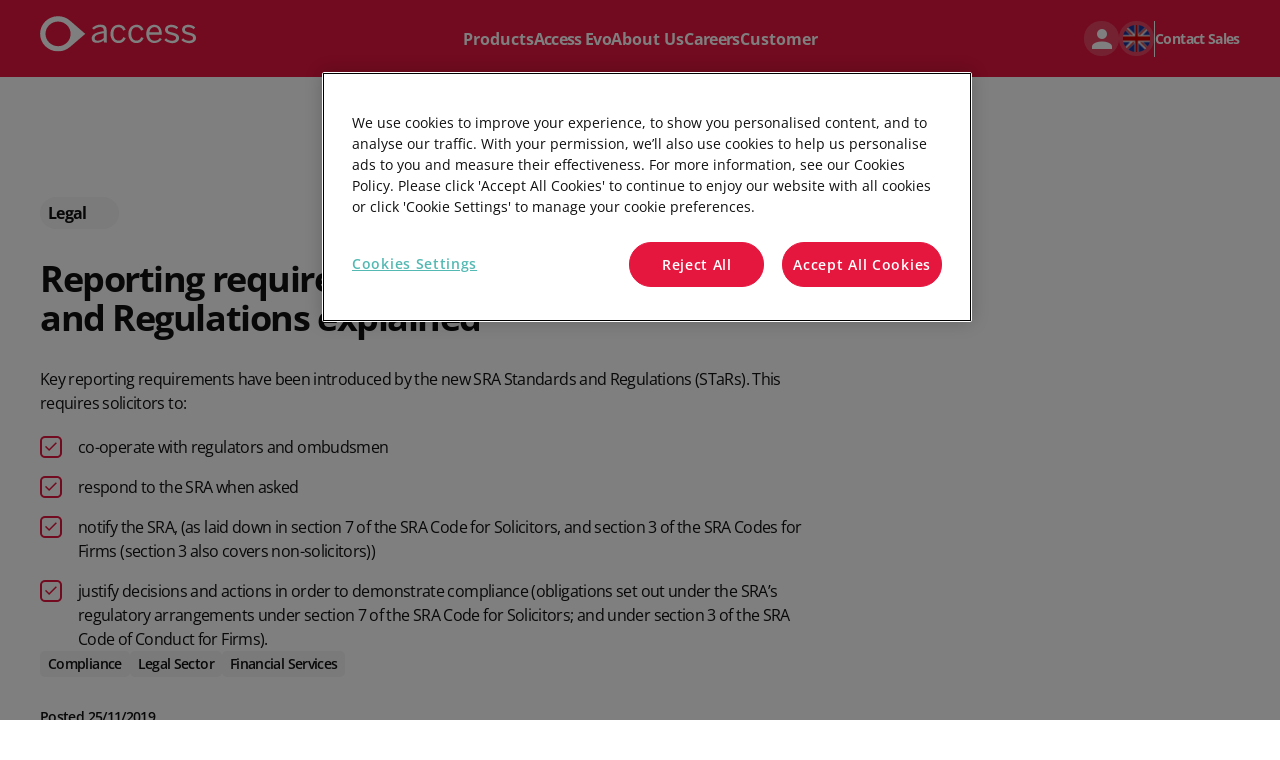

--- FILE ---
content_type: text/html; charset=utf-8
request_url: https://www.theaccessgroup.com/en-gb/blog/lgl-sra-reporting-requirements-explained/
body_size: 44495
content:

<!DOCTYPE html>
<html lang="en-GB">

<head>
    <meta charset="UTF-8" />
    <meta http-equiv="X-UA-Compatible" content="IE=edge" />

    <script type="text/javascript">
    dataLayer = [{
        'event': 'page_view',
        'page_type': 'blogItemPage',
        'subdirectory': 'https://www.theaccessgroup.com/en-gb/',
        'division': '',
        'subdivision': '',
        'timestamp': '26/01/2026 11:50:00'
    }];
</script>

    <!--S: Google Consent Mode-->
<script>     window.dataLayer = window.dataLayer || [];     function gtag() {         dataLayer.push(arguments);     }          // Default consent for most regions (strict GDPR-like settings)     gtag("consent", "default", {         ad_storage: "denied",         ad_user_data: "denied",         ad_personalization: "denied",         analytics_storage: "denied",         functionality_storage: "denied",         personalization_storage: "denied",         security_storage: "granted",         wait_for_update: 2000,     });          // Region-specific consent defaults     // USA - More permissive but with California CCPA considerations     gtag("consent", "default", {         ad_storage: "granted",         ad_user_data: "granted",         ad_personalization: "granted",         analytics_storage: "granted",         functionality_storage: "granted",         personalization_storage: "granted",         security_storage: "granted",         wait_for_update: 2000,         region: ["US"]     });          // California (CCPA compliance)     gtag("consent", "default", {         ad_storage: "denied",         ad_user_data: "denied",         ad_personalization: "denied",         analytics_storage: "granted",         functionality_storage: "granted",         personalization_storage: "denied",         security_storage: "granted",         wait_for_update: 2000,         region: ["US-CA"]     });          // EU countries including Ireland and UK (GDPR/GDPR-equivalent compliance)     gtag("consent", "default", {         ad_storage: "denied",         ad_user_data: "denied",         ad_personalization: "denied",         analytics_storage: "denied",         functionality_storage: "denied",         personalization_storage: "denied",         security_storage: "granted",         wait_for_update: 2000,         region: ["AT", "BE", "BG", "HR", "CY", "CZ", "DK", "EE", "FI", "FR", "DE", "GR", "HU", "IE", "IT", "LV", "LT", "LU", "MT", "NL", "PL", "PT", "RO", "SK", "SI", "ES", "SE", "GB"]     });          // Australia, New Zealand, Malaysia, Singapore (Privacy Act/PDPA compliance)     gtag("consent", "default", {         ad_storage: "denied",         ad_user_data: "denied",         ad_personalization: "denied",         analytics_storage: "granted",         functionality_storage: "granted",         personalization_storage: "denied",         security_storage: "granted",         wait_for_update: 2000,         region: ["AU", "NZ", "MY", "SG"]     });          gtag("set", "ads_data_redaction", false);     gtag("set", "url_passthrough", false); </script>
<!--S: OneTrust-->
<!-- OneTrust Cookies Consent Notice start for theaccessgroup.com -->  <script src="https://cdn-ukwest.onetrust.com/scripttemplates/otSDKStub.js"  type="text/javascript" charset="UTF-8" data-domain-script="ae5f5a28-cd6e-4160-9136-820fe9f43caf" ></script> <script type="text/javascript"> (function () {    // --- your allowlist of gated vendors + required OneTrust groups ---    var RULES = [      // VWO       { test: /\/\/dev\.visualwebsiteoptimizer\.com\//i, groups: ["C0003"] },            // YouTube - C0003      { test: /\/\/www\.youtube\.com\//i, groups: ["C0003"] },      { test: /\/\/youtube\.com\//i, groups: ["C0003"] },      { test: /\/\/www\.youtube-nocookie\.com\//i, groups: ["C0003"] },      { test: /\/\/youtubei\.googleapis\.com\//i, groups: ["C0003"] },      { test: /\/\/i\.ytimg\.com\//i, groups: ["C0003"] },      { test: /\/\/s\.ytimg\.com\//i, groups: ["C0003"] },      { test: /\/\/yt3\.ggpht\.com\//i, groups: ["C0003"] },            // Vimeo - C0003      { test: /\/\/player\.vimeo\.com\//i, groups: ["C0003"] },      { test: /\/\/vimeo\.com\//i, groups: ["C0003"] },      { test: /\/\/f\.vimeocdn\.com\//i, groups: ["C0003"] },      { test: /\/\/i\.vimeocdn\.com\//i, groups: ["C0003"] },            // Calendly - C0003      { test: /\/\/calendly\.com\//i, groups: ["C0003"] },      { test: /\/\/assets\.calendly\.com\//i, groups: ["C0003"] },      { test: /\/\/cdn\.calendly\.com\//i, groups: ["C0003"] },            // Existing C0004 domains      { test: /\/\/munchkin\.marketo\.net\//i, groups: ["C0004"] },      { test: /\/\/cdn\.bizible\.com\//i, groups: ["C0004"] },      { test: /\/\/bizible\.com\//i, groups: ["C0004"] },      { test: /\/\/cdn\.bizibly\.com\//i, groups: ["C0004"] },      { test: /\/\/adobedc\.net\//i, groups: ["C0004"] },      { test: /\/\/a\.omappapi\.com\//i, groups: ["C0004"] },      { test: /\/\/tracker\.gaconnector\.com\//i, groups: ["C0004"] },      { test: /\/\/static\.hotjar\.com\//i, groups: ["C0004"] },      { test: /\/\/js\.hs\-scripts\.com\//i, groups: ["C0004"] },      { test: /\/scripts\/custom\-gclid\.js\//i, groups: ["C0004"] },            // HubSpot - C0004      { test: /\/\/js\.hubspot\.com\//i, groups: ["C0004"] },      { test: /\/\/js\.hsforms\.net\//i, groups: ["C0004"] },      { test: /\/\/js\.hscta\.net\//i, groups: ["C0004"] },      { test: /\/\/js\.hsadspixel\.net\//i, groups: ["C0004"] },      { test: /\/\/js\.hs\-analytics\.net\//i, groups: ["C0004"] },      { test: /\/\/js\.hs\-banner\.com\//i, groups: ["C0004"] },            // Bing - C0004      { test: /\/\/bat\.bing\.com\//i, groups: ["C0004"] },      { test: /\/\/clarity\.ms\//i, groups: ["C0004"] },      { test: /\/\/c\.bing\.com\//i, groups: ["C0004"] },      { test: /\/\/www\.bing\.com\/api\//i, groups: ["C0004"] },            // MSN - C0004      { test: /\/\/c\.msn\.com\//i, groups: ["C0004"] },      { test: /\/\/www\.msn\.com\/api\//i, groups: ["C0004"] },            // LinkedIn - C0005      { test: /\/\/snap\.licdn\.com\//i, groups: ["C0005"] },      { test: /\/\/px\.ads\.linkedin\.com\//i, groups: ["C0005"] },      { test: /\/\/www\.linkedin\.com\/px\//i, groups: ["C0005"] },      { test: /\/\/platform\.linkedin\.com\//i, groups: ["C0005"] },    ];      function matchRule(src) {      for (var i = 0; i < RULES.length; i++)        if (RULES[i].test.test(src)) return RULES[i];      return null;    }      function hasConsent(req) {      var g = (window.OnetrustActiveGroups || "").split(",");      return req.every(function (id) {        return g.indexOf(id) !== -1;      });    }      function isMunchkinNode(node) {      var src =        node.getAttribute("data-gated-src") || node.getAttribute("src") || "";      return /\/\/munchkin\.marketo\.net\//i.test(src);    }      // --- Restore a blocked script element (preserve attrs + handlers) ---    function restoreScript(node) {      var replayQ = null;      // --- Munchkin-specific handoff: remove stub so real lib can install itself      if (isMunchkinNode(node) && window.Munchkin && window.Munchkin.__otStub) {        replayQ = window.Munchkin.__q ? window.Munchkin.__q.slice() : null;        try {          delete window.Munchkin;        } catch (e) {          window.Munchkin = undefined;        }      }        var s = document.createElement("script");        // copy common attrs      [        "src",        "async",        "defer",        "noModule",        "crossorigin",        "referrerpolicy",        "integrity",        "nonce",      ].forEach(function (a) {        var v = node.getAttribute(a);        if (v !== null) s.setAttribute(a, v);      });        // restore type (module vs classic). If plain, default to classic JS.      var t = node.getAttribute("type");      s.type = t && t !== "text/plain" ? t : "text/javascript";        // copy handlers if any were set as properties      if (node.onload) s.onload = node.onload;      if (node.onerror) s.onerror = node.onerror;      if (node.onreadystatechange) s.onreadystatechange = node.onreadystatechange;        // inline support (rare for your RULES)      if (node.text && !s.src) s.text = node.text;        // when real script finishes loading, replay any queued calls      if (isMunchkinNode(node) && replayQ) {        s.addEventListener("load", function () {          if (window.Munchkin && typeof window.Munchkin.init === "function") {            replayQ.forEach(function (item) {              var method = item[0],                args = item[1] || [];              if (typeof window.Munchkin[method] === "function") {                window.Munchkin[method].apply(window.Munchkin, args);              }            });          }        });      }      node.replaceWith(s);    }      function restoreAllEligible() {      // Only restore nodes whose vendor is allowed now      var nodes = document.querySelectorAll(        'script.optanon-blocked[type="text/plain"][data-gated-src]'      );      for (var i = 0; i < nodes.length; i++) {        var n = nodes[i];        var src = n.getAttribute("data-gated-src") || n.getAttribute("src") || "";        var rule = matchRule(src);        if (rule && hasConsent(rule.groups)) restoreScript(n);      }    }      // --- Iframe and Video blocking for video platforms ---    var IFRAME_RULES = [      { test: /youtube\.com|youtube-nocookie\.com|youtu\.be/i, groups: ["C0003"] },      { test: /vimeo\.com|player\.vimeo\.com/i, groups: ["C0003"] },      { test: /calendly\.com/i, groups: ["C0003"] }    ];        var VIDEO_RULES = [      { test: /youtube\.com|youtube-nocookie\.com|youtu\.be/i, groups: ["C0003"] },      { test: /vimeo\.com|player\.vimeo\.com|vimeocdn\.com/i, groups: ["C0003"] },      { test: /wistia\.com|fast\.wistia/i, groups: ["C0003"] },      { test: /brightcove\.com|players\.brightcove/i, groups: ["C0003"] },      { test: /vidyard\.com/i, groups: ["C0003"] },      { test: /jwplayer\.com|jwpcdn\.com/i, groups: ["C0003"] },      { test: /cloudinary\.com/i, groups: ["C0003"] },      { test: /streamable\.com/i, groups: ["C0003"] }    ];        function matchIframeRule(src) {      for (var i = 0; i < IFRAME_RULES.length; i++)        if (IFRAME_RULES[i].test.test(src)) return IFRAME_RULES[i];      return null;    }        function matchVideoRule(src) {      for (var i = 0; i < VIDEO_RULES.length; i++)        if (VIDEO_RULES[i].test.test(src)) return VIDEO_RULES[i];      return null;    }        // Generate unique ID for each video    var videoIdCounter = 0;        // Function to create placeholder element with unique ID    function createPlaceholder(type, uniqueId) {      var placeholder = document.createElement("div");      placeholder.className = "optanon-video-placeholder";      if (uniqueId) {        placeholder.id = "optanon-placeholder-" + uniqueId; // Add unique ID for videos      }      placeholder.style.cssText = "position:absolute;top:50%;left:50%;transform:translate(-50%,-50%);text-align:center;padding:20px;background:rgba(0,0,0,0.8);color:white;border-radius:5px;z-index:10;";      placeholder.innerHTML = "<p>Video Consent Required</p><p>This " + type + " requires your consent to load content from third-party providers.</p><button onclick='window.OneTrust.ToggleInfoDisplay()' style='margin-top: 15px; padding:12px 24px;background:#E4173F;color:white;border:none;border-radius:24px;cursor:pointer;font-size:16px;cursor:pointer;'>Manage Preferences</button>";      return placeholder;    }        // Function to block HTML5 video element    function blockVideo(video) {      var src = video.getAttribute("src") || video.getAttribute("data-src") || "";            // Check all source elements within the video tag      var sources = video.querySelectorAll("source");      var needsBlocking = false;      var rule = null;            // Check main video src      if (src) {        rule = matchVideoRule(src);        if (rule) needsBlocking = true;      }            // Check source elements      for (var i = 0; i < sources.length; i++) {        var sourceSrc = sources[i].getAttribute("src") || "";        var sourceRule = matchVideoRule(sourceSrc);        if (sourceRule) {          needsBlocking = true;          rule = sourceRule;          break;        }      }            // Also check for third-party video platforms even without explicit rules      if (!needsBlocking && video.hasAttribute("data-require-consent")) {        needsBlocking = true;        rule = { groups: ["C0003"] };      }            if (!needsBlocking) return;      if (rule && hasConsent(rule.groups)) return;            // Check if already blocked      if (video.hasAttribute("data-blocked")) return;            // Generate unique ID for this video      var uniqueId = ++videoIdCounter;            // Store original sources and block the video      video.setAttribute("data-consent-required", rule.groups.join(","));      video.setAttribute("data-video-unique-id", uniqueId);      video.className += (video.className ? " " : "") + "optanon-blocked-video";            // Store and remove sources      if (video.src) {        video.setAttribute("data-blocked-src", video.src);        video.removeAttribute("src");      }            // Store source elements data and remove them      var sourcesData = [];      for (var j = 0; j < sources.length; j++) {        sourcesData.push({          src: sources[j].src,          type: sources[j].type,          media: sources[j].media        });      }            if (sourcesData.length > 0) {        video.setAttribute("data-blocked-sources", JSON.stringify(sourcesData));        // Remove source elements        while (video.firstChild) {          video.removeChild(video.firstChild);        }      }            // Add placeholder styling      video.style.position = "relative";      video.style.backgroundColor = "#f0f0f0";      video.style.minHeight = video.style.height || "315px";      video.style.minWidth = video.style.width || "560px";            // Disable video controls and autoplay      video.removeAttribute("autoplay");      video.removeAttribute("controls");      video.setAttribute("data-blocked", "true");            // Create placeholder with unique ID      var placeholder = createPlaceholder("video", uniqueId);            // Position parent if needed      if (video.parentElement) {        if (video.parentElement.style.position !== "absolute" &&             video.parentElement.style.position !== "relative" &&             video.parentElement.style.position !== "fixed") {          video.parentElement.style.position = "relative";        }        video.parentElement.appendChild(placeholder);        video.setAttribute("data-placeholder-id", placeholder.id);      }    }        // Function to restore blocked videos    function restoreBlockedVideos() {      var videos = document.querySelectorAll("video.optanon-blocked-video");      for (var i = 0; i < videos.length; i++) {        var video = videos[i];        var requiredGroups = (video.getAttribute("data-consent-required") || "").split(",");                if (hasConsent(requiredGroups)) {          // Remove placeholder using the stored ID          var placeholderId = video.getAttribute("data-placeholder-id");          if (placeholderId) {            var placeholder = document.getElementById(placeholderId);            if (placeholder) {              placeholder.remove();            }          }                    // Also try to remove any placeholder in the parent (fallback)          if (video.parentElement) {            var allPlaceholders = video.parentElement.querySelectorAll(".optanon-video-placeholder");            allPlaceholders.forEach(function(p) {              p.remove();            });          }                    // Restore main src          var blockedSrc = video.getAttribute("data-blocked-src");          if (blockedSrc) {            video.src = blockedSrc;            video.removeAttribute("data-blocked-src");          }                    // Restore source elements          var sourcesData = video.getAttribute("data-blocked-sources");          if (sourcesData) {            try {              var sources = JSON.parse(sourcesData);              for (var j = 0; j < sources.length; j++) {                var source = document.createElement("source");                source.src = sources[j].src;                if (sources[j].type) source.type = sources[j].type;                if (sources[j].media) source.media = sources[j].media;                video.appendChild(source);              }            } catch (e) {              console.error("Error parsing video sources:", e);            }            video.removeAttribute("data-blocked-sources");          }                    // Restore video attributes          video.setAttribute("controls", "true");          video.removeAttribute("data-blocked");          video.removeAttribute("data-consent-required");          video.removeAttribute("data-placeholder-id");          video.removeAttribute("data-video-unique-id");          video.className = video.className.replace("optanon-blocked-video", "").trim();                    // Clear inline styles that were added for blocking          video.style.backgroundColor = "";          video.style.minHeight = "";          video.style.minWidth = "";          video.style.position = "";                    // Reload video          video.load();        }      }            // Clean up any orphaned placeholders (safety measure)      var orphanedPlaceholders = document.querySelectorAll(".optanon-video-placeholder");      orphanedPlaceholders.forEach(function(placeholder) {        // Check if there's a corresponding blocked video        var uniqueId = placeholder.id.replace("optanon-placeholder-", "");        var correspondingVideo = document.querySelector('[data-video-unique-id="' + uniqueId + '"]');                // If no corresponding blocked video exists, or if consent is granted, remove the placeholder        if (!correspondingVideo || !correspondingVideo.hasAttribute("data-blocked")) {          placeholder.remove();        }      });    }        // Function to block iframe    function blockIframe(iframe) {      var src = iframe.getAttribute("src") || iframe.getAttribute("data-src") || "";      var rule = matchIframeRule(src);            if (!rule) return; // not a targeted iframe      if (hasConsent(rule.groups)) return; // consent already granted            // Store original src and block the iframe      if (iframe.src) {        iframe.setAttribute("data-blocked-src", iframe.src);        iframe.removeAttribute("src");      }            iframe.setAttribute("data-consent-required", rule.groups.join(","));      iframe.className += (iframe.className ? " " : "") + "optanon-blocked-iframe";            // Add placeholder styling      iframe.style.backgroundColor = "#f0f0f0";      iframe.style.minHeight = iframe.style.minHeight || "315px";            // Create placeholder message      var placeholder = createPlaceholder("video");            // If iframe has parent, add placeholder      if (iframe.parentElement && iframe.parentElement.style.position !== "absolute" && iframe.parentElement.style.position !== "relative") {        iframe.parentElement.style.position = "relative";      }      if (iframe.parentElement) {        iframe.parentElement.appendChild(placeholder);        iframe.setAttribute("data-placeholder-id", placeholder.className);      }    }        // Function to restore blocked iframes    function restoreBlockedIframes() {      var iframes = document.querySelectorAll("iframe.optanon-blocked-iframe");      for (var i = 0; i < iframes.length; i++) {        var iframe = iframes[i];        var blockedSrc = iframe.getAttribute("data-blocked-src");        var requiredGroups = (iframe.getAttribute("data-consent-required") || "").split(",");                if (blockedSrc && hasConsent(requiredGroups)) {          // Remove placeholder          var placeholder = iframe.parentElement ? iframe.parentElement.querySelector(".optanon-video-placeholder") : null;          if (placeholder) placeholder.remove();                    // Restore iframe          iframe.src = blockedSrc;          iframe.removeAttribute("data-blocked-src");          iframe.removeAttribute("data-consent-required");          iframe.className = iframe.className.replace("optanon-blocked-iframe", "").trim();          iframe.style.backgroundColor = "";          iframe.style.minHeight = "";        }      }    }        // Override createElement to catch dynamically created iframes    var originalCreateElement = document.createElement;    document.createElement = function(tagName) {      var element = originalCreateElement.call(document, tagName);            if (tagName.toLowerCase() === "iframe") {        // Use setter to intercept src assignment        var srcDescriptor = Object.getOwnPropertyDescriptor(element, "src") ||                            Object.getOwnPropertyDescriptor(HTMLIFrameElement.prototype, "src");                Object.defineProperty(element, "src", {          get: function() {            return this.getAttribute("src");          },          set: function(value) {            var rule = matchIframeRule(value);            if (rule && !hasConsent(rule.groups)) {              this.setAttribute("data-blocked-src", value);              this.className += (this.className ? " " : "") + "optanon-blocked-iframe";              this.setAttribute("data-consent-required", rule.groups.join(","));            } else {              srcDescriptor.set.call(this, value);            }          },          configurable: true        });      }            return element;    };        // Hook DOM insertions for iframes and videos    ["appendChild", "insertBefore", "replaceChild"].forEach(function (m) {      var orig = Node.prototype[m];      Node.prototype[m] = function (child) {        if (child) {          if (child.tagName === "IFRAME") {            try {              blockIframe(child);            } catch (e) {}          } else if (child.tagName === "VIDEO") {            try {              blockVideo(child);            } catch (e) {}          }        }        var result = orig.apply(this, arguments);                // Also check after insertion in case src is set after adding to DOM        if (child) {          if (child.tagName === "IFRAME") {            setTimeout(function() { blockIframe(child); }, 0);          } else if (child.tagName === "VIDEO") {            setTimeout(function() { blockVideo(child); }, 0);          }        }                return result;      };    });        // Monitor existing iframes and videos on page load    function blockExistingMedia() {      var iframes = document.querySelectorAll("iframe");      for (var i = 0; i < iframes.length; i++) {        blockIframe(iframes[i]);      }            var videos = document.querySelectorAll("video");      for (var j = 0; j < videos.length; j++) {        blockVideo(videos[j]);      }    }        // MutationObserver for iframes and videos added via innerHTML or other methods    var mediaObserver = new MutationObserver(function(mutations) {      mutations.forEach(function(mutation) {        mutation.addedNodes.forEach(function(node) {          if (node.tagName === "IFRAME") {            blockIframe(node);          } else if (node.tagName === "VIDEO") {            blockVideo(node);          }          // Check for iframes and videos in added subtree          if (node.querySelectorAll) {            var iframes = node.querySelectorAll("iframe");            for (var i = 0; i < iframes.length; i++) {              blockIframe(iframes[i]);            }            var videos = node.querySelectorAll("video");            for (var j = 0; j < videos.length; j++) {              blockVideo(videos[j]);            }          }        });      });    });        // Start observing when DOM is ready    if (document.body) {      mediaObserver.observe(document.body, {        childList: true,        subtree: true      });      blockExistingMedia();    } else {      document.addEventListener("DOMContentLoaded", function() {        mediaObserver.observe(document.body, {          childList: true,          subtree: true        });        blockExistingMedia();      });    }        // --- Block Bizible/Marketo pixel tracking images ---    function blockTrackingPixels() {      // Block img elements that are tracking pixels      var images = document.querySelectorAll('img');      images.forEach(function(img) {        var src = img.src || img.getAttribute('src') || '';        if (src.includes('bizible.com') || src.includes('bizibly.com') || src.includes('adobedc.net')) {          if (!hasConsent(['C0004'])) {            img.setAttribute('data-blocked-src', src);            img.removeAttribute('src');            img.style.display = 'none';          }        }      });    }        // Monitor for tracking pixels    var pixelObserver = new MutationObserver(function(mutations) {      mutations.forEach(function(mutation) {        mutation.addedNodes.forEach(function(node) {          if (node.tagName === 'IMG') {            var src = node.src || node.getAttribute('src') || '';            if (src.includes('bizible.com') || src.includes('bizibly.com') || src.includes('adobedc.net')) {              if (!hasConsent(['C0004'])) {                node.setAttribute('data-blocked-src', src);                node.removeAttribute('src');                node.style.display = 'none';              }            }          }        });      });    });        if (document.body) {      pixelObserver.observe(document.body, {        childList: true,        subtree: true      });      blockTrackingPixels();    }        // --- Handle custom video implementations with click-to-load ---    function interceptVideoButtons() {      // Find all elements that look like they'll load a video on click      var videoContainers = document.querySelectorAll('.js-video[data-video-url], .video[data-video-url]');            videoContainers.forEach(function(container) {        var videoUrl = container.getAttribute('data-video-url');        if (!videoUrl) return;                // Check if this is a YouTube or Vimeo URL that needs consent        var needsConsent = false;        var requiredGroups = [];                if (/youtube\.com|youtu\.be/.test(videoUrl)) {          needsConsent = true;          requiredGroups = ["C0003"];        } else if (/vimeo\.com/.test(videoUrl)) {          needsConsent = true;          requiredGroups = ["C0003"];        }                if (!needsConsent || hasConsent(requiredGroups)) return;                // Find the play button within this container        var playButton = container.querySelector('.js-videoPlay, button[type="button"]');        if (!playButton) return;                // Store original click handler if it exists        var originalOnclick = playButton.onclick;        playButton.setAttribute('data-consent-required', requiredGroups.join(','));        playButton.setAttribute('data-original-video-url', videoUrl);                // Replace click handler with consent check        playButton.onclick = function(e) {          e.preventDefault();          e.stopPropagation();                    if (hasConsent(requiredGroups)) {            // Restore original behavior if consent granted            if (originalOnclick) {              originalOnclick.call(this, e);            } else {              // Try to trigger the video load manually if no onclick was stored              this.click();            }          } else {            // Show consent modal            showVideoConsentModal(container, requiredGroups);          }          return false;        };                // Also intercept addEventListener for this button        var originalAddEventListener = playButton.addEventListener;        playButton.addEventListener = function(type, listener, options) {          if (type === 'click') {            // Wrap the click listener            var wrappedListener = function(e) {              if (!hasConsent(requiredGroups)) {                e.preventDefault();                e.stopPropagation();                showVideoConsentModal(container, requiredGroups);                return false;              }              return listener.call(this, e);            };            originalAddEventListener.call(this, type, wrappedListener, options);          } else {            originalAddEventListener.call(this, type, listener, options);          }        };      });    }        // Function to show consent modal for custom video implementations    function showVideoConsentModal(container, requiredGroups) {      // Check if modal already exists      var existingModal = container.querySelector('.optanon-video-consent-modal');      if (existingModal) {        existingModal.style.display = 'block';        return;      }            // Create consent modal overlay      var modal = document.createElement('div');      modal.className = 'optanon-video-consent-modal';      modal.style.cssText = 'position:absolute;top:0;left:0;width:100%;height:100%;background:rgba(0,0,0,0.7);display:flex;align-items:center;justify-content:center;z-index:1000;';            var modalContent = document.createElement('div');      modalContent.style.cssText = 'background:white;padding:30px;border-radius:8px;text-align:center;max-width:400px; margin: 10% auto;';      modalContent.innerHTML =         '<h3 style="margin:0 0 15px 0;color:#11111;">Video consent required</h3>' +        '<p style="margin:0 0 20px 0;color:#11111;">This video requires your consent to load content from third-party providers.</p>' +        '<button onclick="window.OneTrust.ToggleInfoDisplay()" style="padding:12px 24px;background:#E4173F;color:white;border:none;border-radius:24px;cursor:pointer;font-size:16px;margin-right:10px;">Manage preferences</button>' +        '<button onclick="this.closest(\'.optanon-video-consent-modal\').style.display=\'none\'" style="padding:12px 24px;background:#F7F7F7;color:#11111;border:none;border-radius:24px;cursor:pointer;font-size:16px;">Cancel</button>';            modal.appendChild(modalContent);      container.style.position = 'relative';      container.appendChild(modal);    }        // Re-check video buttons after consent changes    function recheckVideoButtons() {      var buttons = document.querySelectorAll('[data-consent-required]');      buttons.forEach(function(button) {        var requiredGroups = (button.getAttribute('data-consent-required') || '').split(',');        if (hasConsent(requiredGroups)) {          // Remove consent modal if it exists          var container = button.closest('.js-video, .video');          if (container) {            var modal = container.querySelector('.optanon-video-consent-modal');            if (modal) modal.remove();          }        }      });    }        // Initialize video button interception    if (document.readyState === 'loading') {      document.addEventListener('DOMContentLoaded', function() {        setTimeout(interceptVideoButtons, 100); // Small delay to ensure other scripts have initialized      });    } else {      setTimeout(interceptVideoButtons, 100);    }        // Re-run interception periodically to catch dynamically added videos    setInterval(interceptVideoButtons, 2000);     // --- Hook DOM insertions for dynamically-added scripts (your original bit) ---    function handleScript(node) {      var src = node.getAttribute("src") || "";      var rule = matchRule(src);      if (!rule) return; // not targeted      if (hasConsent(rule.groups)) return; // consent already granted        node.setAttribute("data-gated-src", src);      node.type = "text/plain";      node.className += (node.className ? " " : "") + "optanon-blocked";    }      ["appendChild", "insertBefore"].forEach(function (m) {      var orig = Node.prototype[m];      Node.prototype[m] = function (child) {        if (child && child.tagName === "SCRIPT") {          try {            handleScript(child);          } catch (e) {}        }        return orig.apply(this, arguments);      };    });      // --- NEW: Patch document.write / writeln (covers your example) ---    function gateHtml(html) {      // normalize (strip surrounding whitespace)      var s = String(html);        // Find <script ... src="..."> and if URL matches a RULE without consent,      // rewrite to type="text/plain" and mark for later restore.      // This regex is intentionally simple; it handles typical cases.      return s.replace(        /<script\b([^>]*?)\bsrc\s*=\s*(['"])([^'"]+)\2([^>]*)>(?:<\/script>)?/gi,        function (_m, pre, q, src, post) {          var rule = matchRule(src || "");          if (!rule || hasConsent(rule.groups)) return _m; // leave as-is            // ensure we keep original attrs, add our markers, and suppress execution          var attrs = (pre || "") + " src=" + q + src + q + (post || "");          // remove existing type if present; we'll set text/plain          attrs = attrs.replace(/\btype\s*=\s*(['"])[^'"]*\1/gi, "");          attrs +=            ' type="text/plain" class="optanon-blocked" data-gated-src="' +            src.replace(/"/g, "&quot;") +            '"';          return "\<script " + attrs + "\>\<\/script\>";        }      );    }      ["write", "writeln"].forEach(function (m) {      var orig = document[m];      document[m] = function () {        // Join arguments (browsers allow multiple)        var html = Array.prototype.join.call(arguments, "");        var gated = gateHtml(html);        return orig.call(document, gated);      };    });     // Cookie blocking - Enhanced to catch iframe cookies    const originalCookieDescriptor = Object.getOwnPropertyDescriptor(Document.prototype, 'cookie');        // Block postMessage from YouTube iframes before consent    const originalPostMessage = window.postMessage;    window.postMessage = function(message, targetOrigin) {      if (targetOrigin && targetOrigin.includes('youtube.com') && !hasConsent(['C0003'])) {        return;      }      return originalPostMessage.apply(this, arguments);    };       const cookiePatterns = {      C0003: [        // VWO cookies         /_vwo/,                // YouTube cookies - more comprehensive patterns        /^YSC/, /^VISITOR_INFO/, /^VISITOR_PRIVACY/, /^PREF/, /^GPS/, /^CONSENT/,        /_Secure-ROLLOUT/, /^LOGIN_INFO/, /^SIDCC/, /^SSID/, /^APISID/, /^SAPISID/,        /^HSID/, /^SID/, /^DEVICE_INFO/, /^CONSISTENCY/, /^use_hitbox/, /^remote_sid/,                // Vimeo cookies        /^vuid/, /^player/, /^_abexps/, /^_gcl/, /^continuous_play/, /^has_logged_in/,                // Calendly cookies (removed GA cookies as they're handled in GTM)        /_calendly/, /^calendly/      ],      C0004: [        // Existing patterns        /gaconnector/, /_biz/, /_vis/,                // Marketo/Bizible cookies - more comprehensive (includes _BUID)        /_BUID/, /^_BUID$/, /^_biz_uid/, /^_biz_nA/, /^_biz_pendingA/, /^_biz_sid/, /^_biz_flagsA/,        /^mkto_/, /^_mkto_trk/, /^_mkt_disp/, /^_mkt_trk/,                // HubSpot cookies        /__hs/, /hubspot/, /__hst/, /__hsc/, /__hssc/, /__hssrc/,                // Bing cookies        /_uet/, /MUID/, /_clck/, /_clsk/,                // MSN cookies (often shared with Bing)        /MSN/      ],      C0005: [        // LinkedIn cookies        /^li_/, /^lidc/, /^bcookie/, /^bscookie/, /^lang/, /^UserMatchHistory/, /^AnalyticsSyncHistory/      ]    };     Object.defineProperty(Document.prototype, 'cookie', {      get: function() {        return originalCookieDescriptor.get.call(this);      },      set: function(value) {        const cookieName = value.split('=')[0].trim();                // Allow OneTrust cookies        if (cookieName.startsWith('OptAnon')) {          return originalCookieDescriptor.set.call(this, value);        }                // Allow all Cloudflare security cookies regardless of domain        if (cookieName === '__cf_bm' || cookieName === '_cf_bm') {          return originalCookieDescriptor.set.call(this, value);        }         // Check against patterns        for (const category in cookiePatterns) {          if (!hasConsent([category])) {            for (const pattern of cookiePatterns[category]) {              if (pattern.test(cookieName)) {                return;              }            }          }        }                return originalCookieDescriptor.set.call(this, value);      },      configurable: true    });     // --- Storylane: notify demos when consent is available ---    function notifyStorylaneConsent() {      // Using C0003 here – same group as YouTube / Calendly / Vimeo      if (!hasConsent(["C0003"])) return;       var storylaneDemos = document.querySelectorAll("iframe[name='sl-embed']");      for (var i = 0; i < storylaneDemos.length; i++) {        var slDemo = storylaneDemos[i];        try {          if (slDemo.contentWindow) {            slDemo.contentWindow.postMessage(              { message: "storylane-cookie-consent" },              "*"            );          }        } catch (e) {          // swallow – don't break anything if one iframe is grumpy        }      }    }      // --- Consent change: restore anything now allowed ---    window.addEventListener("OneTrustGroupsUpdated", function() {      restoreAllEligible();      restoreBlockedIframes();      restoreBlockedVideos();      recheckVideoButtons();      notifyStorylaneConsent();    });      // Optional: if your snippet might run after some writes already happened    // scan current DOM once:    document.querySelectorAll("script[src]").forEach(function (n) {      try {        handleScript(n);      } catch (e) {}    });    restoreAllEligible();    notifyStorylaneConsent();      // --- OPTIONAL SAFETY: stub Munchkin to avoid ReferenceError before load ---    // This lets inline `Munchkin.init('302-WOS-863')` run without crashing.    // The real library will overwrite this when allowed; you can replay if needed.    (function () {      if (!window.Munchkin) {        var MK = function () {}; // placeholder        MK.__otStub = true; // mark as our stub        MK.__q = []; // queue        MK.init = function () {          MK.__q.push(["init", Array.prototype.slice.call(arguments)]);        };        window.Munchkin = MK;      }    })();  })(); function OptanonWrapper() { } </script> <!-- OneTrust Cookies Consent Notice end for theaccessgroup.com -->
<!--S: Microsoft Consent Mode-->
<script>   (function (w,d,t,r,u) {     var f = d.getElementsByTagName(t)[0],         s = d.createElement(t);     s.defer = true;     s.src = u + '?v=' + (new Date().getTime());     f.parentNode.insertBefore(s,f);   })(window,document,'script','//bat.bing.com/mscc.js','//bat.bing.com/mscc'); </script>
<!--S: VWO -->
<!-- Start VWO Async SmartCode --> <link rel="preconnect" href="https://dev.visualwebsiteoptimizer.com" /> <script type='text/javascript' id='vwoCode'> window._vwo_code || (function () { var w=window, d=document; if (d.URL.indexOf('__vwo_disable__') > -1 || w._vwo_code) { return; } var account_id=777880, version=2.2, settings_tolerance=2000, hide_element='body', background_color='white', hide_element_style = 'opacity:0 !important;filter:alpha(opacity=0) !important;background:' + background_color + ' !important;transition:none !important;', /* DO NOT EDIT BELOW THIS LINE */ f=!1,v=d.querySelector('#vwoCode'),cc={};try{var e=JSON.parse(localStorage.getItem('_vwo_'+account_id+'_config'));cc=e&&'object'==typeof e?e:{}}catch(e){}function r(t){try{return decodeURIComponent(t)}catch(e){return t}}var s=function(){var e={combination:[],combinationChoose:[],split:[],exclude:[],uuid:null,consent:null,optOut:null},t=d.cookie||'';if(!t)return e;for(var n,i,o=/(?:^|;s*)(?:(_vis_opt_exp_(d+)_combi=([^;]*))|(_vis_opt_exp_(d+)_combi_choose=([^;]*))|(_vis_opt_exp_(d+)_split=([^:;]*))|(_vis_opt_exp_(d+)_exclude=[^;]*)|(_vis_opt_out=([^;]*))|(_vwo_global_opt_out=[^;]*)|(_vwo_uuid=([^;]*))|(_vwo_consent=([^;]*)))/g;null!==(n=o.exec(t));)try{n[1]?e.combination.push({id:n[2],value:r(n[3])}):n[4]?e.combinationChoose.push({id:n[5],value:r(n[6])}):n[7]?e.split.push({id:n[8],value:r(n[9])}):n[10]?e.exclude.push({id:n[11]}):n[12]?e.optOut=r(n[13]):n[14]?e.optOut=!0:n[15]?e.uuid=r(n[16]):n[17]&&(i=r(n[18]),e.consent=i&&3<=i.length?i.substring(0,3):null)}catch(e){}return e}();function i(){var e=function(){if(w.VWO&&Array.isArray(w.VWO))for(var e=0;e<w.VWO.length;e++){var t=w.VWO[e];if(Array.isArray(t)&&('setVisitorId'===t[0]||'setSessionId'===t[0]))return!0}return!1}(),t='a='+account_id+'&u='+encodeURIComponent(w._vis_opt_url||d.URL)+'&vn='+version+('undefined'!=typeof platform?'&p='+platform:'')+'&st='+w.performance.now();e||((n=function(){var e,t=[],n={},i=w.VWO&&w.VWO.appliedCampaigns||{};for(e in i){var o=i[e]&&i[e].v;o&&(t.push(e+'-'+o+'-1'),n[e]=!0)}if(s&&s.combination)for(var r=0;r<s.combination.length;r++){var a=s.combination[r];n[a.id]||t.push(a.id+'-'+a.value)}return t.join('|')}())&&(t+='&c='+n),(n=function(){var e=[],t={};if(s&&s.combinationChoose)for(var n=0;n<s.combinationChoose.length;n++){var i=s.combinationChoose[n];e.push(i.id+'-'+i.value),t[i.id]=!0}if(s&&s.split)for(var o=0;o<s.split.length;o++)t[(i=s.split[o]).id]||e.push(i.id+'-'+i.value);return e.join('|')}())&&(t+='&cc='+n),(n=function(){var e={},t=[];if(w.VWO&&Array.isArray(w.VWO))for(var n=0;n<w.VWO.length;n++){var i=w.VWO[n];if(Array.isArray(i)&&'setVariation'===i[0]&&i[1]&&Array.isArray(i[1]))for(var o=0;o<i[1].length;o++){var r,a=i[1][o];a&&'object'==typeof a&&(r=a.e,a=a.v,r&&a&&(e[r]=a))}}for(r in e)t.push(r+'-'+e[r]);return t.join('|')}())&&(t+='&sv='+n)),s&&s.optOut&&(t+='&o='+s.optOut);var n=function(){var e=[],t={};if(s&&s.exclude)for(var n=0;n<s.exclude.length;n++){var i=s.exclude[n];t[i.id]||(e.push(i.id),t[i.id]=!0)}return e.join('|')}();return n&&(t+='&e='+n),s&&s.uuid&&(t+='&id='+s.uuid),s&&s.consent&&(t+='&consent='+s.consent),w.name&&-1<w.name.indexOf('_vis_preview')&&(t+='&pM=true'),w.VWO&&w.VWO.ed&&(t+='&ed='+w.VWO.ed),t}code={nonce:v&&v.nonce,library_tolerance:function(){return'undefined'!=typeof library_tolerance?library_tolerance:void 0},settings_tolerance:function(){return cc.sT||settings_tolerance},hide_element_style:function(){return'{'+(cc.hES||hide_element_style)+'}'},hide_element:function(){return performance.getEntriesByName('first-contentful-paint')[0]?'':'string'==typeof cc.hE?cc.hE:hide_element},getVersion:function(){return version},finish:function(e){var t;f||(f=!0,(t=d.getElementById('_vis_opt_path_hides'))&&t.parentNode.removeChild(t),e&&((new Image).src='https://dev.visualwebsiteoptimizer.com/ee.gif?a='+account_id+e))},finished:function(){return f},addScript:function(e){var t=d.createElement('script');t.type='text/javascript',e.src?t.src=e.src:t.text=e.text,v&&t.setAttribute('nonce',v.nonce),d.getElementsByTagName('head')[0].appendChild(t)},load:function(e,t){t=t||{};var n=new XMLHttpRequest;n.open('GET',e,!0),n.withCredentials=!t.dSC,n.responseType=t.responseType||'text',n.onload=function(){if(t.onloadCb)return t.onloadCb(n,e);200===n.status?_vwo_code.addScript({text:n.responseText}):_vwo_code.finish('&e=loading_failure:'+e)},n.onerror=function(){if(t.onerrorCb)return t.onerrorCb(e);_vwo_code.finish('&e=loading_failure:'+e)},n.send()},init:function(){var e,t=this.settings_tolerance();w._vwo_settings_timer=setTimeout(function(){_vwo_code.finish()},t),'body'!==this.hide_element()?(n=d.createElement('style'),e=(t=this.hide_element())?t+this.hide_element_style():'',t=d.getElementsByTagName('head')[0],n.setAttribute('id','_vis_opt_path_hides'),v&&n.setAttribute('nonce',v.nonce),n.setAttribute('type','text/css'),n.styleSheet?n.styleSheet.cssText=e:n.appendChild(d.createTextNode(e)),t.appendChild(n)):(n=d.getElementsByTagName('head')[0],(e=d.createElement('div')).style.cssText='z-index: 2147483647 !important;position: fixed !important;left: 0 !important;top: 0 !important;width: 100% !important;height: 100% !important;background:'+background_color+' !important;',e.setAttribute('id','_vis_opt_path_hides'),e.classList.add('_vis_hide_layer'),n.parentNode.insertBefore(e,n.nextSibling));var n='https://dev.visualwebsiteoptimizer.com/j.php?'+i();-1!==w.location.search.indexOf('_vwo_xhr')?this.addScript({src:n}):this.load(n+'&x=true',{l:1})}};w._vwo_code=code;code.init();})(); </script> <!-- End VWO Async SmartCode -->
<!--S: Google Tag Manager-->
<!-- Google Tag Manager -->     <script>(function(w,d,s,l,i){w[l]=w[l]||[];w[l].push({'gtm.start':         new Date().getTime(),event:'gtm.js'});var f=d.getElementsByTagName(s)[0],         j=d.createElement(s),dl=l!='dataLayer'?'&l='+l:'';j.setAttributeNode(d.createAttribute('data-ot-ignore')); j.async=true;j.src=         'https://www.googletagmanager.com/gtm.js?id='+i+dl;f.parentNode.insertBefore(j,f);         })(window,document,'script','dataLayer','GTM-KQX2GT');     </script> <!-- End Google Tag Manager -->
    <meta name="viewport" content="width=device-width, initial-scale=1.0" />

    <style>@charset "UTF-8";:root{-moz-tab-size:4;-o-tab-size:4;tab-size:4}html{line-height:1.15;-webkit-text-size-adjust:100%}body{font-family:system-ui,-apple-system,Segoe UI,Roboto,Helvetica,Arial,sans-serif,Apple Color Emoji,Segoe UI Emoji;margin:0}hr{color:inherit;height:0}abbr[title]{-webkit-text-decoration:underline dotted;text-decoration:underline dotted}b,strong{font-weight:bolder}code,kbd,pre,samp{font-family:ui-monospace,SFMono-Regular,Consolas,Liberation Mono,Menlo,monospace;font-size:1em}small{font-size:80%}sub,sup{font-size:75%;line-height:0;position:relative;vertical-align:baseline}sub{bottom:-.25em}sup{top:-.5em}table{border-color:inherit;text-indent:0}button,input,optgroup,select,textarea{font-family:inherit;font-size:100%;line-height:1.15;margin:0}button,select{text-transform:none}[type=button],[type=reset],[type=submit],button{-webkit-appearance:button}::-moz-focus-inner{border-style:none;padding:0}:-moz-focusring{outline:1px dotted ButtonText}:-moz-ui-invalid{box-shadow:none}legend{padding:0}progress{vertical-align:baseline}::-webkit-inner-spin-button,::-webkit-outer-spin-button{height:auto}[type=search]{-webkit-appearance:textfield;outline-offset:-2px}::-webkit-search-decoration{-webkit-appearance:none}::-webkit-file-upload-button{-webkit-appearance:button;font:inherit}summary{display:list-item}:where(blockquote,dl,dd,h1,h2,h3,h4,h5,h6,hr,figure,p,pre){margin:0}button{background-color:transparent;background-image:none}button:focus{outline:1px dotted;outline:5px auto -webkit-focus-ring-color}fieldset,ol,ul{margin:0;padding:0}ol,ul{list-style:none}html{font-family:ui-sans-serif,system-ui,-apple-system,BlinkMacSystemFont,Segoe UI,Roboto,Helvetica Neue,Arial,Noto Sans,sans-serif,Apple Color Emoji,Segoe UI Emoji,Segoe UI Symbol,Noto Color Emoji;line-height:1.5}body{font-family:inherit;line-height:inherit}*,:after,:before{border:0 solid #e5e7eb;-webkit-box-sizing:border-box;box-sizing:border-box}hr{border-top-width:1px}img{border-style:solid}textarea{resize:vertical}input::-webkit-input-placeholder,textarea::-webkit-input-placeholder{color:#9ca3af;opacity:1}input::-moz-placeholder,textarea::-moz-placeholder{color:#9ca3af;opacity:1}input:-ms-input-placeholder,textarea:-ms-input-placeholder{color:#9ca3af;opacity:1}input::-ms-input-placeholder,textarea::-ms-input-placeholder{color:#9ca3af;opacity:1}input::placeholder,textarea::placeholder{color:#9ca3af;opacity:1}[role=button],button{cursor:pointer}table{border-collapse:collapse}h1,h2,h3,h4,h5,h6{font-size:inherit;font-weight:inherit}a{color:inherit;text-decoration:inherit}button,input,optgroup,select,textarea{color:inherit;line-height:inherit;padding:0}code,kbd,pre,samp{font-family:ui-monospace,SFMono-Regular,Menlo,Monaco,Consolas,Liberation Mono,Courier New,monospace}audio,canvas,embed,iframe,img,object,svg,video{display:block;vertical-align:middle}img,video{height:auto;max-width:100%}body,html{display:-webkit-box;display:-ms-flexbox;display:flex;-webkit-box-orient:vertical;-webkit-box-direction:normal;background:var(--colour-bg-default,#fff);-ms-flex-direction:column;flex-direction:column;font-family:var(--font-family-body,sans-serif),sans-serif;max-width:100%;min-height:100vh;-webkit-font-smoothing:antialiased;-webkit-text-stroke-width:0;color:var(--colour-text-base,#000);font-display:swap;font-weight:var(--font-weight-regular);letter-spacing:var(--letter-spacing-tight);line-height:1;scroll-behavior:smooth;scroll-padding-top:calc(var(--header-height--mobile, 0px) + var(--spacing-3));scrollbar-gutter:stable}@media (min-width:1024px){body,html{scroll-padding-top:calc(var(--header-height--desktop, 0px))}}body.overflow-clip,html.overflow-clip{overflow:clip}main{display:-webkit-box;display:-ms-flexbox;display:flex;-webkit-box-orient:vertical;-webkit-box-direction:normal;-ms-flex-direction:column;flex-direction:column;-webkit-box-flex:1;-ms-flex-positive:1;flex-grow:1}a{cursor:pointer;display:inline-block}button{-webkit-appearance:none;-moz-appearance:none;appearance:none}button:focus{outline:none}*,:after,:before{background-clip:border-box}strong{font-weight:var(--font-weight-semibold)}summary{-webkit-appearance:none;-moz-appearance:none;appearance:none;list-style:none}summary::marker{display:none}summary::-webkit-details-marker{display:none}:root{--border-radius-none:0px;--border-radius-sm:5px;--border-radius-md:10px;--border-radius-lg:20px;--border-radius-full:9999px;--spacing-px:1px;--spacing-1:4px;--spacing-1-half:6px;--spacing-2:8px;--spacing-2-half:10px;--spacing-3:12px;--spacing-4:16px;--spacing-5:20px;--spacing-6:24px;--spacing-7:28px;--spacing-7-half:30px;--spacing-8:32px;--spacing-9:36px;--spacing-10:40px;--spacing-11:44px;--spacing-12:48px;--spacing-12-half:50px;--spacing-13:54px;--spacing-14:56px;--spacing-15:60px;--spacing-16:64px;--spacing-18:72px;--spacing-20:80px;--spacing-24:96px;--spacing-25:100px;--spacing-26:104px;--spacing-28:120px;--spacing-32:128px;--spacing-36:144px;--spacing-40:160px;--spacing-44:176px;--spacing-48:192px;--spacing-52:208px;--spacing-56:224px;--spacing-60:240px;--spacing-64:256px;--spacing-72:288px;--spacing-80:320px;--spacing-96:384px;--z-neg-50:-50;--z-neg-20:-20;--z-neg-10:-10;--z-0:0;--z-10:10;--z-20:20;--z-50:50;--max-w-0:0;--max-w-xs:320px;--max-w-sm:384px;--max-w-md:448px;--max-w-lg:512px;--max-w-xl:576px;--max-w-2xl:672px;--max-w-3xl:768px;--max-w-4xl:896px;--max-w-5xl:1024px;--max-w-6xl:1152px;--max-w-7xl:1280px;--h-0:0px;--h-px:1px;--h-half:2px;--h-1:4px;--h-1-half:6px;--h-2:8px;--h-2-hal:10px;--h-3:12px;--h-3-half:14px;--h-4:16px;--h-5:20px;--h-6:24px;--h-7:28px;--h-8:32px;--h-9:36px;--h-10:40px;--h-11:44px;--h-12:48px;--h-14:56px;--h-16:64px;--h-20:80px;--h-24:96px;--h-28:112px;--h-32:128px;--h-36:144px;--h-40:160px;--h-44:176px;--h-48:192px;--h-52:208px;--h-56:224px;--h-60:240px;--h-64:256px;--h-72:288px;--h-80:320px;--h-96:384px;--colour-base-transparent:transparent;--colour-base-white:#fff;--colour-base-black:#000;--colour-brand-tag-red:#e5173f;--colour-brand-tag-red-rgb:229,23,63;--colour-brand-tag-red-dark:#c91538;--colour-brand-tag-red-dark-rgb:201,21,56;--colour-brand-tag-teal:#54b9b3;--colour-brand-tag-teal-rgb:84,185,179;--colour-brand-tag-teal-dark:#419f9a;--colour-brand-tag-teal-darker:#288983;--colour-brand-tag-purple:#4b112c;--colour-brand-tag-purple-rgb:75,17,44;--colour-brand-tag-purple-light:#5d2941;--colour-brand-tag-purple-dark:#250816;--colour-brand-mintsoft-light-grey:#f6f6f9;--colour-neutral-dark:#111;--colour-neutral-logo-grey:#595a5c;--colour-neutral-darker-grey:#696969;--colour-neutral-dark-grey:#8b8b8b;--colour-neutral-mid-grey:#a8a8a8;--colour-neutral-light-grey:#e6e6e6;--colour-neutral-lighter-grey:#f7f7f7;--colour-linkedin-blue:#0077b5;--colour-twitter-blue:#3cf;--colour-facebook-blue:#337fff;--colour-x-black:#000;--pattern-1--mobile:url(/images/backgrounds/bg-1--mobile.svg);--pattern-1--desktop:url(/images/backgrounds/bg-1--desktop.svg);--pattern-2--mobile:url(/images/backgrounds/bg-2--mobile.svg);--pattern-2--desktop:url(/images/backgrounds/bg-2--desktop.svg);--pattern-2-alt--desktop:url(/images/backgrounds/bg-2-alt--desktop.svg);--pattern-3--mobile:url(/images/backgrounds/bg-3--mobile.svg);--pattern-3--desktop:url(/images/backgrounds/bg-3--desktop.svg);--pattern-4--desktop:url(/images/backgrounds/bg-4--desktop.svg);--pattern-4--compact:url(/images/backgrounds/bg-4--compact.svg);--pattern-5--mobile:url(/images/backgrounds/bg-5--mobile.svg);--pattern-5--desktop:url(/images/backgrounds/bg-5--desktop.svg);--pattern-6--desktop:url(/images/backgrounds/bg-6--desktop.svg);--pattern-7--desktop:url(/images/backgrounds/bg-7--desktop.svg);--image-grid--mobile:url(/images/backgrounds/image-grid-pattern--mobile.svg);--image-grid--desktop:url(/images/backgrounds/image-grid-pattern--desktop.svg);--banner-corner-pattern-1:url(/images/graphics/corner-triangles-01.png);--banner-corner-pattern-2:url(/images/graphics/corner-triangles-02.svg);--banner-corner-pattern-3:url(/images/graphics/corner-triangles-03.svg);--banner-corner-pattern-4:url(/images/graphics/corner-triangles-04.svg);--banner-corner-pattern-5:url(/images/graphics/corner-triangles-05.svg);--banner-corner-pattern-6:url(/images/graphics/corner-triangles-06.svg);--banner-corner-pattern-7:url(/images/graphics/corner-triangles-07.png);--large-triangle-1:url(/images/graphics/triangle-large-01.svg);--campaign-pattern-background:url(/images/campaign/background.svg);--campaign-pattern-foreground:url(/images/campaign/foreground.svg);--pattern-fifty-fifty-svg-foreground:url(/images/fifty-fifty/svg-foreground-pattern.svg);--mark-display:flex;--mark-image:url(/images/graphics/design-mark.svg);--mark-width:120px;--mark-height:4px;--font-family-body:Open Sans;--font-size-xs:12px;--font-size-body-sm:14px;--font-size-body-regular:16px;--font-size-body-lg:18px;--font-size-xl:20px;--font-size-2xl:24px;--font-size-3xl:30px;--font-size-4xl:36px;--font-size-5xl:45px;--font-size-6xl:65px;--font-size-7xl:70px;--font-size-8xl:90px;--font-size-9xl:120px;--font-weight-regular:400;--font-weight-semibold:600;--font-weight-bold:700;--line-height-base:1;--line-height-sm:1.1;--line-height-md:1.2;--line-height-lg:1.3;--line-height-xl:1.4;--line-height-2xl:1.5;--letter-spacing-tight:-0.04em;--bullet-icon:"";--ol-icon:null;--bullet-icon-size:10px;--bullet-icon-size--mobile:8px;--bullet-width:22px;--bullet-width--mobile:20px;--bullet-height:22px;--bullet-height--mobile:20px;--ol-bullet-border:2px solid var(--colour-brand-primary);--ol-bullet-border-radius:5px;--ol-bullet-padding:0 0 2px 0}.text-xs{font-size:var(--font-size-xs)}.text-body-sm{font-size:var(--font-size-body-sm)}.text-body-regular{font-size:var(--font-size-body-regular)}.text-body-lg{font-size:var(--font-size-body-lg)}.text-xl{font-size:var(--font-size-xl)}.text-2xl{font-size:var(--font-size-2xl)}.text-3xl{font-size:var(--font-size-3xl)}.text-4xl{font-size:var(--font-size-4xl)}.text-5xl{font-size:var(--font-size-5xl)}.text-6xl{font-size:var(--font-size-6xl)}.text-7xl{font-size:var(--font-size-7xl)}.text-8xl{font-size:var(--font-size-8xl)}.text-primary{color:var(--colour-brand-primary)}@media (min-width:1024px){.text-primary--lg{color:var(--colour-brand-primary)}}.text-primary-contrast{color:var(--colour-brand-primary-contrast)}@media (min-width:1024px){.text-primary-contrast--lg{color:var(--colour-brand-primary-contrast)}}.text-base{color:var(--colour-text-base)}@media (min-width:1024px){.text-base--lg{color:var(--colour-text-base)}}.fw-regular{font-weight:var(--font-weight-regular)}.fw-semibold{font-weight:var(--font-weight-semibold)}.fw-bold{font-weight:var(--font-weight-bold)}.lh-base{line-height:var(--line-height-base)}.lh-sm{line-height:var(--line-height-sm)}.lh-md{line-height:var(--line-height-md)}.lh-lg{line-height:var(--line-height-lg)}.lh-xl{line-height:var(--line-height-xl)}.lh-2xl{line-height:var(--line-height-2xl)}.hidden{display:none!important}@media (min-width:1024px){.hidden--lg{display:none!important}}.flex{display:-webkit-box!important;display:-ms-flexbox!important;display:flex!important}@media (min-width:1024px){.flex--lg{display:-webkit-box!important;display:-ms-flexbox!important;display:flex!important}}.block{display:block!important}@media (min-width:1024px){.block--lg{display:block!important}}.select-native,.sr-only{height:1px;margin:-1px;overflow:hidden;padding:0;position:absolute;width:1px;clip:rect(0,0,0,0);border-width:0;white-space:nowrap}.invisible{opacity:0;visibility:hidden}@media (min-width:1024px){.invisible--lg{opacity:0;visibility:hidden}}@font-face{font-display:swap;font-family:Open Sans;font-style:normal;font-weight:400;src:url(/fonts/open-sans-v40-latin-regular.woff2) format("woff2")}@font-face{font-display:swap;font-family:Open Sans;font-style:normal;font-weight:600;src:url(/fonts/open-sans-v40-latin-600.woff2) format("woff2")}@font-face{font-display:swap;font-family:Open Sans;font-style:normal;font-weight:700;src:url(/fonts/open-sans-v40-latin-700.woff2) format("woff2")}.container{-webkit-box-sizing:border-box;box-sizing:border-box;margin-left:auto;margin-right:auto;max-width:100%;width:100%}@media (min-width:320px){.container{max-width:calc(100vw - 40px)}}@media (min-width:640px){.container{max-width:560px}}@media (min-width:768px){.container{max-width:688px}}@media (min-width:1024px){.container{max-width:944px}}@media (min-width:1280px){.container{max-width:1200px}}@media (min-width:1440px){.container{max-width:1200px}}@media (min-width:1536px){.container{max-width:1296px}}.container--xs{-webkit-box-sizing:border-box;box-sizing:border-box;margin-left:auto;margin-right:auto;max-width:100%;width:100%}@media (min-width:320px){.container--xs{max-width:calc(100vw - 40px)}}@media (min-width:640px){.container--xs{max-width:560px}}@media (min-width:768px){.container--xs{max-width:688px}}@media (min-width:1024px){.container--xs{max-width:944px}}@media (min-width:1280px){.container--xs{max-width:1200px}}@media (min-width:1440px){.container--xs{max-width:1200px}}@media (min-width:1536px){.container--xs{max-width:1296px}}.container--sm{-webkit-box-sizing:border-box;box-sizing:border-box;margin-left:auto;margin-right:auto;max-width:100%;width:100%}@media (min-width:640px){.container--sm{max-width:560px}}@media (min-width:768px){.container--sm{max-width:688px}}@media (min-width:1024px){.container--sm{max-width:944px}}@media (min-width:1280px){.container--sm{max-width:1200px}}@media (min-width:1440px){.container--sm{max-width:1200px}}@media (min-width:1536px){.container--sm{max-width:1296px}}.container--md{-webkit-box-sizing:border-box;box-sizing:border-box;margin-left:auto;margin-right:auto;max-width:100%;width:100%}@media (min-width:768px){.container--md{max-width:688px}}@media (min-width:1024px){.container--md{max-width:944px}}@media (min-width:1280px){.container--md{max-width:1200px}}@media (min-width:1440px){.container--md{max-width:1200px}}@media (min-width:1536px){.container--md{max-width:1296px}}.container--lg{-webkit-box-sizing:border-box;box-sizing:border-box;margin-left:auto;margin-right:auto;max-width:100%;width:100%}@media (min-width:1024px){.container--lg{max-width:944px}}@media (min-width:1280px){.container--lg{max-width:1200px}}@media (min-width:1440px){.container--lg{max-width:1200px}}@media (min-width:1536px){.container--lg{max-width:1296px}}.container--xl{-webkit-box-sizing:border-box;box-sizing:border-box;margin-left:auto;margin-right:auto;max-width:100%;width:100%}@media (min-width:1280px){.container--xl{max-width:1200px}}@media (min-width:1440px){.container--xl{max-width:1200px}}@media (min-width:1536px){.container--xl{max-width:1296px}}.container--2xl{-webkit-box-sizing:border-box;box-sizing:border-box;margin-left:auto;margin-right:auto;max-width:100%;width:100%}@media (min-width:1440px){.container--2xl{max-width:1200px}}@media (min-width:1536px){.container--2xl{max-width:1296px}}.container--3xl{-webkit-box-sizing:border-box;box-sizing:border-box;margin-left:auto;margin-right:auto;max-width:100%;width:100%}@media (min-width:1536px){.container--3xl{max-width:1296px}}.container-full{max-width:100%;width:100%}@media (min-width:320px){.container-full{max-width:100%}}@media (min-width:640px){.container-full{max-width:100%}}@media (min-width:768px){.container-full{max-width:100%}}@media (min-width:1024px){.container-full{max-width:100%}}@media (min-width:1280px){.container-full{max-width:100%}}@media (min-width:1440px){.container-full{max-width:100%}}@media (min-width:1536px){.container-full{max-width:100%}}@media (min-width:320px){.container-full--xs{max-width:100%}}@media (min-width:640px){.container-full--xs{max-width:100%}}@media (min-width:768px){.container-full--xs{max-width:100%}}@media (min-width:1024px){.container-full--xs{max-width:100%}}@media (min-width:1280px){.container-full--xs{max-width:100%}}@media (min-width:1440px){.container-full--xs{max-width:100%}}@media (min-width:1536px){.container-full--xs{max-width:100%}}@media (min-width:640px){.container-full--sm{max-width:100%}}@media (min-width:768px){.container-full--sm{max-width:100%}}@media (min-width:1024px){.container-full--sm{max-width:100%}}@media (min-width:1280px){.container-full--sm{max-width:100%}}@media (min-width:1440px){.container-full--sm{max-width:100%}}@media (min-width:1536px){.container-full--sm{max-width:100%}}@media (min-width:768px){.container-full--md{max-width:100%}}@media (min-width:1024px){.container-full--md{max-width:100%}}@media (min-width:1280px){.container-full--md{max-width:100%}}@media (min-width:1440px){.container-full--md{max-width:100%}}@media (min-width:1536px){.container-full--md{max-width:100%}}@media (min-width:1024px){.container-full--lg{max-width:100%}}@media (min-width:1280px){.container-full--lg{max-width:100%}}@media (min-width:1440px){.container-full--lg{max-width:100%}}@media (min-width:1536px){.container-full--lg{max-width:100%}}@media (min-width:1280px){.container-full--xl{max-width:100%}}@media (min-width:1440px){.container-full--xl{max-width:100%}}@media (min-width:1536px){.container-full--xl{max-width:100%}}@media (min-width:1440px){.container-full--2xl{max-width:100%}}@media (min-width:1536px){.container-full--2xl,.container-full--3xl{max-width:100%}}@media (min-width:320px){.container-padding-right--xs{padding-right:calc(.5 * (100vw - calc(100vw - 40px)))}}@media (min-width:640px){.container-padding-right--xs{padding-right:calc(.5 * (100vw - 560px))}}@media (min-width:768px){.container-padding-right--xs{padding-right:calc(.5 * (100vw - 688px))}}@media (min-width:1024px){.container-padding-right--xs{padding-right:calc(.5 * (100vw - 944px))}}@media (min-width:1280px){.container-padding-right--xs{padding-right:calc(.5 * (100vw - 1200px))}}@media (min-width:1440px){.container-padding-right--xs{padding-right:calc(.5 * (100vw - 1200px))}}@media (min-width:1536px){.container-padding-right--xs{padding-right:calc(.5 * (100vw - 1296px))}}@media (min-width:640px){.container-padding-right--sm{padding-right:calc(.5 * (100vw - 560px))}}@media (min-width:768px){.container-padding-right--sm{padding-right:calc(.5 * (100vw - 688px))}}@media (min-width:1024px){.container-padding-right--sm{padding-right:calc(.5 * (100vw - 944px))}}@media (min-width:1280px){.container-padding-right--sm{padding-right:calc(.5 * (100vw - 1200px))}}@media (min-width:1440px){.container-padding-right--sm{padding-right:calc(.5 * (100vw - 1200px))}}@media (min-width:1536px){.container-padding-right--sm{padding-right:calc(.5 * (100vw - 1296px))}}@media (min-width:768px){.container-padding-right--md{padding-right:calc(.5 * (100vw - 688px))}}@media (min-width:1024px){.container-padding-right--md{padding-right:calc(.5 * (100vw - 944px))}}@media (min-width:1280px){.container-padding-right--md{padding-right:calc(.5 * (100vw - 1200px))}}@media (min-width:1440px){.container-padding-right--md{padding-right:calc(.5 * (100vw - 1200px))}}@media (min-width:1536px){.container-padding-right--md{padding-right:calc(.5 * (100vw - 1296px))}}@media (min-width:1024px){.container-padding-right--lg{padding-right:calc(.5 * (100vw - 944px))}}@media (min-width:1280px){.container-padding-right--lg{padding-right:calc(.5 * (100vw - 1200px))}}@media (min-width:1440px){.container-padding-right--lg{padding-right:calc(.5 * (100vw - 1200px))}}@media (min-width:1536px){.container-padding-right--lg{padding-right:calc(.5 * (100vw - 1296px))}}@media (min-width:1280px){.container-padding-right--xl{padding-right:calc(.5 * (100vw - 1200px))}}@media (min-width:1440px){.container-padding-right--xl{padding-right:calc(.5 * (100vw - 1200px))}}@media (min-width:1536px){.container-padding-right--xl{padding-right:calc(.5 * (100vw - 1296px))}}@media (min-width:1440px){.container-padding-right--2xl{padding-right:calc(.5 * (100vw - 1200px))}}@media (min-width:1536px){.container-padding-right--2xl,.container-padding-right--3xl{padding-right:calc(.5 * (100vw - 1296px))}}@media (min-width:320px){.container-padding-left--xs{padding-left:calc(.5 * (100vw - calc(100vw - 40px)))}}@media (min-width:640px){.container-padding-left--xs{padding-left:calc(.5 * (100vw - 560px))}}@media (min-width:768px){.container-padding-left--xs{padding-left:calc(.5 * (100vw - 688px))}}@media (min-width:1024px){.container-padding-left--xs{padding-left:calc(.5 * (100vw - 944px))}}@media (min-width:1280px){.container-padding-left--xs{padding-left:calc(.5 * (100vw - 1200px))}}@media (min-width:1440px){.container-padding-left--xs{padding-left:calc(.5 * (100vw - 1200px))}}@media (min-width:1536px){.container-padding-left--xs{padding-left:calc(.5 * (100vw - 1296px))}}@media (min-width:640px){.container-padding-left--sm{padding-left:calc(.5 * (100vw - 560px))}}@media (min-width:768px){.container-padding-left--sm{padding-left:calc(.5 * (100vw - 688px))}}@media (min-width:1024px){.container-padding-left--sm{padding-left:calc(.5 * (100vw - 944px))}}@media (min-width:1280px){.container-padding-left--sm{padding-left:calc(.5 * (100vw - 1200px))}}@media (min-width:1440px){.container-padding-left--sm{padding-left:calc(.5 * (100vw - 1200px))}}@media (min-width:1536px){.container-padding-left--sm{padding-left:calc(.5 * (100vw - 1296px))}}@media (min-width:768px){.container-padding-left--md{padding-left:calc(.5 * (100vw - 688px))}}@media (min-width:1024px){.container-padding-left--md{padding-left:calc(.5 * (100vw - 944px))}}@media (min-width:1280px){.container-padding-left--md{padding-left:calc(.5 * (100vw - 1200px))}}@media (min-width:1440px){.container-padding-left--md{padding-left:calc(.5 * (100vw - 1200px))}}@media (min-width:1536px){.container-padding-left--md{padding-left:calc(.5 * (100vw - 1296px))}}@media (min-width:1024px){.container-padding-left--lg{padding-left:calc(.5 * (100vw - 944px))}}@media (min-width:1280px){.container-padding-left--lg{padding-left:calc(.5 * (100vw - 1200px))}}@media (min-width:1440px){.container-padding-left--lg{padding-left:calc(.5 * (100vw - 1200px))}}@media (min-width:1536px){.container-padding-left--lg{padding-left:calc(.5 * (100vw - 1296px))}}@media (min-width:1280px){.container-padding-left--xl{padding-left:calc(.5 * (100vw - 1200px))}}@media (min-width:1440px){.container-padding-left--xl{padding-left:calc(.5 * (100vw - 1200px))}}@media (min-width:1536px){.container-padding-left--xl{padding-left:calc(.5 * (100vw - 1296px))}}@media (min-width:1440px){.container-padding-left--2xl{padding-left:calc(.5 * (100vw - 1200px))}}@media (min-width:1536px){.container-padding-left--2xl,.container-padding-left--3xl{padding-left:calc(.5 * (100vw - 1296px))}}@media (min-width:320px){.container-margin-left--xs{margin-left:calc(.5 * (100vw - calc(100vw - 40px)))}}@media (min-width:640px){.container-margin-left--xs{margin-left:calc(.5 * (100vw - 560px))}}@media (min-width:768px){.container-margin-left--xs{margin-left:calc(.5 * (100vw - 688px))}}@media (min-width:1024px){.container-margin-left--xs{margin-left:calc(.5 * (100vw - 944px))}}@media (min-width:1280px){.container-margin-left--xs{margin-left:calc(.5 * (100vw - 1200px))}}@media (min-width:1440px){.container-margin-left--xs{margin-left:calc(.5 * (100vw - 1200px))}}@media (min-width:1536px){.container-margin-left--xs{margin-left:calc(.5 * (100vw - 1296px))}}@media (min-width:640px){.container-margin-left--sm{margin-left:calc(.5 * (100vw - 560px))}}@media (min-width:768px){.container-margin-left--sm{margin-left:calc(.5 * (100vw - 688px))}}@media (min-width:1024px){.container-margin-left--sm{margin-left:calc(.5 * (100vw - 944px))}}@media (min-width:1280px){.container-margin-left--sm{margin-left:calc(.5 * (100vw - 1200px))}}@media (min-width:1440px){.container-margin-left--sm{margin-left:calc(.5 * (100vw - 1200px))}}@media (min-width:1536px){.container-margin-left--sm{margin-left:calc(.5 * (100vw - 1296px))}}@media (min-width:768px){.container-margin-left--md{margin-left:calc(.5 * (100vw - 688px))}}@media (min-width:1024px){.container-margin-left--md{margin-left:calc(.5 * (100vw - 944px))}}@media (min-width:1280px){.container-margin-left--md{margin-left:calc(.5 * (100vw - 1200px))}}@media (min-width:1440px){.container-margin-left--md{margin-left:calc(.5 * (100vw - 1200px))}}@media (min-width:1536px){.container-margin-left--md{margin-left:calc(.5 * (100vw - 1296px))}}@media (min-width:1024px){.container-margin-left--lg{margin-left:calc(.5 * (100vw - 944px))}}@media (min-width:1280px){.container-margin-left--lg{margin-left:calc(.5 * (100vw - 1200px))}}@media (min-width:1440px){.container-margin-left--lg{margin-left:calc(.5 * (100vw - 1200px))}}@media (min-width:1536px){.container-margin-left--lg{margin-left:calc(.5 * (100vw - 1296px))}}@media (min-width:1280px){.container-margin-left--xl{margin-left:calc(.5 * (100vw - 1200px))}}@media (min-width:1440px){.container-margin-left--xl{margin-left:calc(.5 * (100vw - 1200px))}}@media (min-width:1536px){.container-margin-left--xl{margin-left:calc(.5 * (100vw - 1296px))}}@media (min-width:1440px){.container-margin-left--2xl{margin-left:calc(.5 * (100vw - 1200px))}}@media (min-width:1536px){.container-margin-left--2xl,.container-margin-left--3xl{margin-left:calc(.5 * (100vw - 1296px))}}@media (min-width:320px){.container-margin-right--xs{margin-right:calc(.5 * (100vw - calc(100vw - 40px)))}}@media (min-width:640px){.container-margin-right--xs{margin-right:calc(.5 * (100vw - 560px))}}@media (min-width:768px){.container-margin-right--xs{margin-right:calc(.5 * (100vw - 688px))}}@media (min-width:1024px){.container-margin-right--xs{margin-right:calc(.5 * (100vw - 944px))}}@media (min-width:1280px){.container-margin-right--xs{margin-right:calc(.5 * (100vw - 1200px))}}@media (min-width:1440px){.container-margin-right--xs{margin-right:calc(.5 * (100vw - 1200px))}}@media (min-width:1536px){.container-margin-right--xs{margin-right:calc(.5 * (100vw - 1296px))}}@media (min-width:640px){.container-margin-right--sm{margin-right:calc(.5 * (100vw - 560px))}}@media (min-width:768px){.container-margin-right--sm{margin-right:calc(.5 * (100vw - 688px))}}@media (min-width:1024px){.container-margin-right--sm{margin-right:calc(.5 * (100vw - 944px))}}@media (min-width:1280px){.container-margin-right--sm{margin-right:calc(.5 * (100vw - 1200px))}}@media (min-width:1440px){.container-margin-right--sm{margin-right:calc(.5 * (100vw - 1200px))}}@media (min-width:1536px){.container-margin-right--sm{margin-right:calc(.5 * (100vw - 1296px))}}@media (min-width:768px){.container-margin-right--md{margin-right:calc(.5 * (100vw - 688px))}}@media (min-width:1024px){.container-margin-right--md{margin-right:calc(.5 * (100vw - 944px))}}@media (min-width:1280px){.container-margin-right--md{margin-right:calc(.5 * (100vw - 1200px))}}@media (min-width:1440px){.container-margin-right--md{margin-right:calc(.5 * (100vw - 1200px))}}@media (min-width:1536px){.container-margin-right--md{margin-right:calc(.5 * (100vw - 1296px))}}@media (min-width:1024px){.container-margin-right--lg{margin-right:calc(.5 * (100vw - 944px))}}@media (min-width:1280px){.container-margin-right--lg{margin-right:calc(.5 * (100vw - 1200px))}}@media (min-width:1440px){.container-margin-right--lg{margin-right:calc(.5 * (100vw - 1200px))}}@media (min-width:1536px){.container-margin-right--lg{margin-right:calc(.5 * (100vw - 1296px))}}@media (min-width:1280px){.container-margin-right--xl{margin-right:calc(.5 * (100vw - 1200px))}}@media (min-width:1440px){.container-margin-right--xl{margin-right:calc(.5 * (100vw - 1200px))}}@media (min-width:1536px){.container-margin-right--xl{margin-right:calc(.5 * (100vw - 1296px))}}@media (min-width:1440px){.container-margin-right--2xl{margin-right:calc(.5 * (100vw - 1200px))}}@media (min-width:1536px){.container-margin-right--2xl,.container-margin-right--3xl{margin-right:calc(.5 * (100vw - 1296px))}}:root{--container-spacing:0px}@media (min-width:320px){:root{--container-spacing:calc(0.5 * (100vw - calc(100vw - 40px)))}}@media (min-width:640px){:root{--container-spacing:calc(0.5 * (100vw - 560px))}}@media (min-width:768px){:root{--container-spacing:calc(0.5 * (100vw - 688px))}}@media (min-width:1024px){:root{--container-spacing:calc(0.5 * (100vw - 944px))}}@media (min-width:1280px){:root{--container-spacing:calc(0.5 * (100vw - 1200px))}}@media (min-width:1440px){:root{--container-spacing:calc(0.5 * (100vw - 1200px))}}@media (min-width:1536px){:root{--container-spacing:calc(0.5 * (100vw - 1296px))}}.btn{--_box-shadow:var(--box-shadow,inset 0px 0px 0px 2px);--_box-shadow-colour:var(--box-shadow-colour,transparent);--_box-shadow-colour--hover:var(--box-shadow-colour--hover,var(--_box-shadow-colour));--_icon-background-colour:var(--icon-background-colour,var(--colour-brand-primary)) //Icon colour --_icon-fill-colour:var(--icon-fill-colour,var(--colour-brand-primary-contrast));--_icon-background-colour--hover:var(--icon-background-colour--hover,var(--_icon-background-colour));--_icon-fill-colour--hover:var(--icon-fill-colour--hover,var(--_icon-fill-colour));--_border-radius:var(--border-radius,var(--border-radius-full));background:transparent;-webkit-box-shadow:var(--_box-shadow) var(--_box-shadow-colour);box-shadow:var(--_box-shadow) var(--_box-shadow-colour);-webkit-box-sizing:border-box;box-sizing:border-box;font-weight:var(--font-weight-bold);gap:var(--spacing-2-half);letter-spacing:var(--letter-spacing-tight);line-height:var(--line-height-2xl);position:relative;text-align:center;-webkit-transition:background .35s ease,color .35s ease,border .35s ease,-webkit-box-shadow .35s ease;transition:background .35s ease,color .35s ease,border .35s ease,-webkit-box-shadow .35s ease;transition:background .35s ease,color .35s ease,box-shadow .35s ease,border .35s ease;transition:background .35s ease,color .35s ease,box-shadow .35s ease,border .35s ease,-webkit-box-shadow .35s ease}.btn,.btn:after{display:-webkit-box;display:-ms-flexbox;display:flex;-webkit-box-align:center;-ms-flex-align:center;align-items:center;-webkit-box-pack:center;-ms-flex-pack:center;font-size:var(--font-size-body-regular);justify-content:center}.btn:after{font-family:icomoon;font-style:normal;font-variant:normal;font-weight:400;line-height:1;text-transform:none;-webkit-font-smoothing:antialiased;-moz-osx-font-smoothing:grayscale;aspect-ratio:1/1;background:var(--_icon-background-colour);border-radius:var(--border-radius-full);color:var(--_icon-fill-colour);font-size:var(--font-size-body-sm);min-width:30px;-webkit-transition:background .35s ease,color .35s ease;transition:background .35s ease,color .35s ease}.btn:hover{background:var(--_background-colour--hover);-webkit-box-shadow:var(--_box-shadow) var(--_box-shadow-colour--hover);box-shadow:var(--_box-shadow) var(--_box-shadow-colour--hover);color:var(--_text-colour--hover)}.btn:hover:after{background:var(--_icon-background-colour--hover);color:var(--_icon-fill-colour--hover)}.btn-primary{background:var(--colour-brand-primary);border-radius:var(--border-radius-full);color:var(--colour-brand-primary-contrast);padding:calc(var(--spacing-2) + 1px) var(--spacing-2) calc(var(--spacing-2) + 1px) var(--spacing-5);--_box-shadow-colour:var(--colour-brand-primary);--_icon-background-colour:var(--colour-brand-primary-contrast);--_icon-fill-colour:var(--colour-brand-primary);--_background-colour--hover:transparent;--_text-colour--hover:var(--colour-brand-primary);--_icon-background-colour--hover:var(--colour-brand-primary);--_icon-fill-colour--hover:var(--colour-brand-primary-contrast)}.btn-primary:after{content:var(--icon-arrow-right)}.btn-primary.btn-primary--alt{background:var(--colour-brand-primary-contrast);--_box-shadow-colour:var(--colour-brand-primary-contrast);color:var(--colour-brand-primary);--_icon-background-colour:var(--colour-brand-primary);--_icon-fill-colour:var(--colour-brand-primary-contrast);--_background-colour--hover:transparent;--_text-colour--hover:var(--colour-brand-primary-contrast);--_icon-background-colour--hover:var(--colour-brand-primary-contrast);--_icon-fill-colour--hover:var(--colour-brand-primary)}.btn-primary.btn-primary--alt:hover{background:var(--_background-colour--hover);color:var(--_text-colour--hover)}.btn-primary.btn-primary--alt:hover:after{background:var(--_icon-background-colour--hover);color:var(--_icon-fill-colour--hover)}.btn-primary.btn-primary--noIcon{padding-bottom:var(--spacing-2-half);padding-right:var(--spacing-5);padding-top:var(--spacing-2-half)}.btn-primary.btn-primary--noIcon:after{display:none}.btn-secondary{padding:var(--spacing-3) var(--spacing-5);--_box-shadow-colour:var(--colour-brand-primary);background-color:var(--_background-colour,transparent);border-radius:var(--border-radius-full);color:var(--colour-brand-primary);gap:0;--_background-colour--hover:var(--colour-brand-primary);--_text-colour--hover:var(--colour-brand-primary-contrast)}.btn-secondary--alt{--_box-shadow-colour:var(--colour-brand-primary-contrast);background-color:transparent;color:var(--colour-brand-primary-contrast);--_background-colour--hover:var(--colour-brand-primary-contrast);--_text-colour--hover:var(--colour-brand-primary)}.btn-secondary--alt:hover{background:var(--_background-colour--hover);color:var(--_text-colour--hover)}.btn-secondary--alt:hover:after{background:var(--_icon-background-colour--hover);color:var(--_icon-fill-colour--hover)}.btn-secondary i{background-color:transparent;border-radius:var(--border-radius-full);color:var(--colour-brand-primary);font-size:var(--font-size-body-sm);font-weight:700;height:30px;margin-bottom:calc(-1 * var(--spacing-1));margin-left:calc(-1 * var(--spacing-2-half));margin-top:calc(-1 * var(--spacing-1));padding:var(--spacing-2);-webkit-transition:color .35s ease;transition:color .35s ease;width:30px}.btn-secondary:hover i{color:var(--colour-brand-primary-contrast)}.btn-secondary.btn--disabled{--_box-shadow-colour:#a8a8a8;color:#a8a8a8;--_background-colour--hover:transparent;--_text-colour--hover:#a8a8a8}.btn-tertiary{border:none;border-bottom:2px solid var(--colour-brand-primary);padding:2px 0;--_box-shadow:none;border-radius:var(--border-radius-none);color:var(--colour-brand-primary);--_icon-fill-colour:var(--colour-brand-primary);--_background-colour--hover:transparent;--_text-colour--hover:var(--colour-brand-primary)}.btn-tertiary:before{color:var(--_icon-fill-colour);content:var(--icon-arrow-right);font-family:icomoon;font-style:normal;font-variant:normal;font-weight:400;line-height:1;margin-right:var(--spacing-2);position:absolute;right:100%;text-transform:none;top:50%;-webkit-transform:translate(-100%,-50%);-ms-transform:translate(-100%,-50%);transform:translate(-100%,-50%);-webkit-font-smoothing:antialiased;-moz-osx-font-smoothing:grayscale;display:-webkit-box;display:-ms-flexbox;display:flex;-webkit-box-align:center;-ms-flex-align:center;align-items:center;-webkit-box-pack:center;-ms-flex-pack:center;justify-content:center;opacity:0;-webkit-transition:opacity .35s ease,-webkit-transform .35s ease;transition:opacity .35s ease,-webkit-transform .35s ease;transition:opacity .35s ease,transform .35s ease;transition:opacity .35s ease,transform .35s ease,-webkit-transform .35s ease}.btn-tertiary:hover{border-color:var(--_border-colour--hover,currentColor)}.btn-tertiary:hover:before{opacity:1;-webkit-transform:translateY(-50%);-ms-transform:translateY(-50%);transform:translateY(-50%)}.btn-tertiary--alt{border-color:var(--colour-brand-primary-contrast);color:var(--colour-brand-primary-contrast);--_icon-fill-colour:var(--colour-brand-primary-contrast);--_text-colour--hover:var(--colour-brand-primary-contrast)}.btn-tertiary--muted{border-color:var(--colour-text-muted);color:var(--colour-text-muted);--_icon-fill-colour:var(--colour-brand-primary);--_text-colour--hover:var(--colour-brand-primary);--_border-colour--hover:var(--colour-brand-primary)}.btn-control{background:var(--_background-colour);border-radius:var(--border-radius-full);color:var(--_text-colour);height:40px;width:40px;--_background-colour:var(--colour-brand-tag-red);--_text-colour:var(--colour-base-white);--_box-shadow-colour:var(--colour-brand-tag-red);--_disabled-background-colour:var(--colour-neutral-mid-grey);--_disabled-box-shadow-colour:var(--colour-neutral-mid-grey);--_background-colour--hover:var(--_background-colour);--_text-colour--hover:var(--_text-colour)}.btn-control--white{--_background-colour:var(--colour-base-white);--_text-colour:var(--colour-brand-primary)}.btn-control--alt{--_text-colour:var(--colour-brand-tag-red);--_background-colour:transparent;--_box-shadow-colour:var(--colour-brand-tag-red);--_disabled-background-colour:transparent;--_disabled-text-colour:var(--colour-neutral-mid-grey);--_disabled-box-shadow-colour:var(--colour-neutral-mid-grey)}.btn-control--alt.btn-control:before{font-size:var(--font-size-body-regular);font-weight:var(--font-weight-bold)}.btn-control[disabled]{--_text-colour:var(--_disabled-text-colour,var(--colour-base-white));--_background-colour:var( --_disabled-background-colour,var(--colour-neutral-mid-grey) );--_box-shadow-colour:var( --_disabled-box-shadow-colour,var(--colour-neutral-mid-grey) )}.btn-control:before{content:var(--icon-arrow-right);font-family:icomoon;font-style:normal;font-variant:normal;font-weight:400;line-height:1;text-transform:none;-webkit-font-smoothing:antialiased;-moz-osx-font-smoothing:grayscale;display:-webkit-box;display:-ms-flexbox;display:flex;-webkit-box-align:center;-ms-flex-align:center;align-items:center;-webkit-box-pack:center;-ms-flex-pack:center;color:currentColor;font-size:var(--font-size-body-regular);justify-content:center}.btn-control.btn-control--prev:before{-webkit-transform:rotate(180deg);-ms-transform:rotate(180deg);transform:rotate(180deg)}button:focus-visible{outline:2px solid #000;outline-offset:-2px}:root{--header-height--mobile:61px;--header-height--desktop:121px;--main-nav-secondary-height:40px}.header{--_header-divider-colour:var(--header-divider-colour,hsla(0,0%,100%,.2));--_header-background-colour:var(--header-background-colour,var(--colour-brand-primary));--_expanded-block-colour:var(--expanded-block-colour,var(--colour-bg-subtle));--_expanded-block-link-colour:var(--expanded-block-link-colour,inherit);--_nav-footer-background:var( --nav-footer-background,linear-gradient(to right,var(--colour-brand-primary-dark),var(--colour-brand-primary)) );--_nav-item-colour:var(--nav-item-colour,var(--colour-text-base));--_nav-item-highlight-colour:var(--nav-item-highlight-colour,currentColor);background:var(--_header-background-colour);color:var(--_header-text-colour,var(--colour-brand-primary-contrast));padding:var(--spacing-4) var(--spacing-5);position:sticky;top:0;-webkit-transition:background-color .5s ease,-webkit-transform .5s ease;transition:background-color .5s ease,-webkit-transform .5s ease;transition:transform .5s ease,background-color .5s ease;transition:transform .5s ease,background-color .5s ease,-webkit-transform .5s ease;z-index:var(--z-50)}@media (min-width:1024px){.header{padding:0}}.header__inner{display:grid;grid-template-columns:1fr auto 1fr;position:relative;-webkit-box-align:center;-ms-flex-align:center;align-items:center}@media (min-width:1024px){.header__inner{display:none}}.header__inner>.link{font-size:var(--font-size-body-sm);justify-self:flex-end}@media (min-width:1024px){.header__inner>.link{display:none}.header .logo{margin-right:auto;max-height:calc(100% - var(--spacing-4))}}.header .logo__img{height:30px;-o-object-fit:contain;object-fit:contain;-o-object-position:center;object-position:center;width:100%}@media (min-width:370px){.header .logo__img{height:36px}}@media (min-width:1024px){.header .logo__img{height:auto;-webkit-transition:height .5s ease;transition:height .5s ease}}.header__primary-cta{display:none}@media (min-width:1024px){.header__primary-cta{display:-webkit-box;display:-ms-flexbox;display:flex;margin-left:auto;min-width:-webkit-max-content;min-width:-moz-max-content;min-width:max-content}.header.scrolled-down{-webkit-transform:translateY(calc(-1 * var(--main-nav-secondary-height)));-ms-transform:translateY(calc(-1 * var(--main-nav-secondary-height)));transform:translateY(calc(-1 * var(--main-nav-secondary-height)))}.header.scrolled-down .header__inner{-webkit-transform:translateY(10px);-ms-transform:translateY(10px);transform:translateY(10px)}.header.has-secondary-nav{-webkit-transform:none;-ms-transform:none;transform:none}}.header.has-secondary-nav.active{position:sticky!important}.header--simple{background-color:var(--colour-bg-default)}.theme-dark .header--simple{background-color:var(--colour-brand-primary)}@media (min-width:1024px){.header--simple.scrolled-down{--main-nav-secondary-height:0}}.header--simple.scrolled-down .header__inner{-webkit-transform:none;-ms-transform:none;transform:none}.header--simple .header__inner{-webkit-box-pack:justify;-ms-flex-pack:justify;display:-webkit-box;display:-ms-flexbox;display:flex;justify-content:space-between}@media (min-width:1024px){.header--simple .header__inner{padding-bottom:var(--spacing-5);padding-top:var(--spacing-5);position:relative;-webkit-transform:none;-ms-transform:none;transform:none}}.header--simple .header__inner>.btn{display:-webkit-box;display:-ms-flexbox;display:flex}.header--checkout{border-bottom:1px solid var(--colour-neutral-light-grey);padding:var(--spacing-4) 0}@media (min-width:1024px){.header--checkout{padding:var(--spacing-7-half) 0}}.header--checkout.scrolled-down{-webkit-transform:none;-ms-transform:none;transform:none}.header--checkout .container{display:-webkit-box;display:-ms-flexbox;display:flex;-webkit-box-pack:justify;-ms-flex-pack:justify;gap:var(--spacing-5);justify-content:space-between}@media (min-width:1024px){.header--checkout .container{display:grid;grid-template-columns:1fr auto 1fr}}.header .link{border-color:var(--_nav-item-highlight-colour);color:var(--_nav-item-colour);font-size:var(--font-size-xs)}@media (min-width:370px){.header .link{font-size:var(--font-size-body-sm)}}.header .link:hover{color:var(--_nav-item-colour)}.header__icons{display:-webkit-box;display:-ms-flexbox;display:flex;gap:var(--spacing-4);-webkit-box-align:center;-ms-flex-align:center;align-items:center;-webkit-box-pack:end;-ms-flex-pack:end;justify-content:flex-end;justify-self:flex-end}.header__icons--desktop{display:none}@media (min-width:1024px){.header__icons--desktop{display:-webkit-box;display:-ms-flexbox;display:flex}.header__icons--mobile{display:none}}.header__icon{color:var(--header-icon-colour,var(--colour-brand-primary));cursor:pointer;font-size:20px;position:relative}@media (min-width:1024px){.header__icon{font-size:25px}}.header__icon-basket-total{aspect-ratio:1/1;background-color:var(--header-icon-colour,var(--colour-brand-primary));border-radius:var(--border-radius-full);color:#fff;display:-webkit-box;display:-ms-flexbox;display:flex;font-size:6px;line-height:.5;padding:4px;place-items:center;position:absolute;right:-10px;top:-4px}@media (min-width:1024px){.header__icon-basket-total{font-size:8px;padding:6px;right:-14px;top:-8px}}.header__checkout-steps{display:-webkit-box;display:-ms-flexbox;display:flex;-webkit-box-align:center;-ms-flex-align:center;align-items:center;-webkit-box-pack:center;-ms-flex-pack:center;gap:var(--spacing-2-half);justify-content:center}@media (min-width:1024px){.header__checkout-steps{gap:var(--spacing-12)}}.header__checkout-step{gap:var(--spacing-2-half)}.header__checkout-step,.header__checkout-step-icon{display:-webkit-box;display:-ms-flexbox;display:flex;-webkit-box-align:center;-ms-flex-align:center;align-items:center}.header__checkout-step-icon{-webkit-box-pack:center;-ms-flex-pack:center;background-color:var(--colour-bg-contrast);border-radius:var(--border-radius-full);color:var(--colour-neutral-mid-grey);font-size:var(--font-size-body-sm);height:30px;justify-content:center;padding:var(--spacing-2);width:30px}@media (min-width:1024px){.header__checkout-step-icon{font-size:var(--font-size-body-regular);height:36px;width:36px}}.header__checkout-step--completed .header__checkout-step-icon{background-color:var(--colour-brand-primary);color:var(--colour-text-light);font-size:7px}@media (min-width:1024px){.header__checkout-step--completed .header__checkout-step-icon{font-size:11px}}.header__checkout-step--active .header__checkout-step-icon{background-color:var(--colour-brand-primary);color:var(--colour-text-light)}.header__checkout-step-label{color:var(--colour-neutral-mid-grey);display:none;font-weight:var(--font-weight-bold)}@media (min-width:1024px){.header__checkout-step-label{display:block}}.header__checkout-step--active .header__checkout-step-label,.header__checkout-step--completed .header__checkout-step-label{color:var(--colour-text-base)}.header:has(+main>.campaign-header--video:first-child){--header-background-colour:var(--colour-brand-primary)}.header:has(+main>.campaign-header--video:first-child).page-top{--header-background-colour:transparent}.burger-menu{background:transparent;border:0;height:30px;padding:0;width:30px;--_bar-height:2px;--_bar-margin:6px}@media (min-width:1024px){.burger-menu{display:none}}.burger-menu__bar{background-color:var(--_nav-item-colour);display:block;height:var(--_bar-height);margin:var(--_bar-margin) 0;width:30px;-ms-flex-negative:0;flex-shrink:0;-webkit-transition:all .35s;transition:all .35s}.burger-menu--active .burger-menu__bar:first-child{-webkit-transform:translateY(calc(var(--_bar-height) + var(--_bar-margin))) rotate(45deg);-ms-transform:translateY(calc(var(--_bar-height) + var(--_bar-margin))) rotate(45deg);transform:translateY(calc(var(--_bar-height) + var(--_bar-margin))) rotate(45deg)}.burger-menu--active .burger-menu__bar:nth-child(2){opacity:0}.burger-menu--active .burger-menu__bar:nth-child(3){-webkit-transform:translateY(calc(-1 * (var(--_bar-height) + var(--_bar-margin)))) rotate(-45deg);-ms-transform:translateY(calc(-1 * (var(--_bar-height) + var(--_bar-margin)))) rotate(-45deg);transform:translateY(calc(-1 * (var(--_bar-height) + var(--_bar-margin)))) rotate(-45deg)}.main-nav{bottom:0;color:var(--colour-text-base);display:-webkit-box;display:-ms-flexbox;display:flex;left:0;opacity:1;position:fixed;right:0;top:var(--header-height--mobile);-webkit-transform:translateX(0);-ms-transform:translateX(0);transform:translateX(0);-webkit-transition:opacity .5s ease,visibility .5s ease,-webkit-transform .5s ease;transition:opacity .5s ease,visibility .5s ease,-webkit-transform .5s ease;transition:transform .5s ease,opacity .5s ease,visibility .5s ease;transition:transform .5s ease,opacity .5s ease,visibility .5s ease,-webkit-transform .5s ease;visibility:visible;z-index:var(--z-10)}@media (min-width:1024px){.main-nav{background:transparent;bottom:auto;color:var(--colour-brand-primary-contrast);display:grid;left:auto;opacity:1;position:relative;right:auto;top:auto;-webkit-transform:none;-ms-transform:none;transform:none;visibility:visible}}@media (max-width:1023px){.main-nav[aria-hidden=true]{opacity:0;-webkit-transform:translateX(-100%);-ms-transform:translateX(-100%);transform:translateX(-100%);-webkit-transition:opacity .5s ease .5s,visibility .5s ease .5s,-webkit-transform .5s ease;transition:opacity .5s ease .5s,visibility .5s ease .5s,-webkit-transform .5s ease;transition:transform .5s ease,opacity .5s ease .5s,visibility .5s ease .5s;transition:transform .5s ease,opacity .5s ease .5s,visibility .5s ease .5s,-webkit-transform .5s ease;visibility:hidden}}@media (min-width:1024px){.main-nav[aria-hidden=true]{-webkit-transform:none;-ms-transform:none;transform:none}}.main-nav__inner{display:-webkit-box;display:-ms-flexbox;display:flex;position:relative;-webkit-box-orient:vertical;-webkit-box-direction:normal;-ms-flex-direction:column;flex-direction:column;-webkit-box-flex:1;-ms-flex-positive:1;background:var(--colour-bg-default);flex-grow:1;overflow:auto}@media (min-width:1024px){.main-nav__inner{background:transparent;display:grid;grid-template-columns:minmax(0,1fr) auto minmax(0,1fr);grid-template-rows:auto;overflow:visible;place-items:center}}.main-nav__inner:after,.main-nav__inner:before{background-color:var(--_header-divider-colour);content:"";height:1px;left:0;position:absolute;right:0;z-index:var(--z-10)}.main-nav__inner:before{top:0}.main-nav__inner:after{bottom:0}.main-nav__top{background:var(--colour-bg-default);color:inherit;display:-webkit-box;display:-ms-flexbox;display:flex;font-size:var(--font-size-body-lg);font-weight:var(--font-weight-bold);-webkit-box-orient:vertical;-webkit-box-direction:normal;-ms-flex-direction:column;flex-direction:column;height:100%;overflow:auto}@media (min-width:1024px){.main-nav__top{background:transparent;color:inherit;font-size:var(--font-size-body-regular);height:auto;overflow:visible;-webkit-box-orient:horizontal;-webkit-box-direction:normal;-ms-flex-direction:row;flex-direction:row;-webkit-box-pack:end;-ms-flex-pack:end;justify-content:flex-end;margin:0 var(--spacing-4);min-width:0}}.main-nav__top a,.main-nav__top button,.main-nav__top li{font-size:inherit;font-weight:inherit}.main-nav__top+.header__icon{display:none}@media (min-width:1024px){.main-nav__top+.header__icon{display:block;margin-left:auto}}.nav-item-selector{padding:var(--spacing-6);-webkit-box-flex:1;-ms-flex-positive:1;display:-webkit-box;display:-ms-flexbox;display:flex;flex-grow:1;-webkit-box-align:center;-ms-flex-align:center;align-items:center;-webkit-box-pack:justify;-ms-flex-pack:justify;border-bottom:1px solid rgba(0,0,0,.1);justify-content:space-between}@media (min-width:1024px){.nav-item-selector{border-bottom:1px solid transparent;color:var(--_nav-item-colour);padding:var(--spacing-8) var(--spacing-4);text-align:center}}@media (min-width:1280px){.nav-item-selector{padding:var(--spacing-8) var(--spacing-6)}}.nav-item-selector:after{content:var(--icon-chevron-right);font-family:icomoon;font-style:normal;font-variant:normal;font-weight:400;line-height:1;text-transform:none;-webkit-font-smoothing:antialiased;-moz-osx-font-smoothing:grayscale;display:-webkit-box;display:-ms-flexbox;display:flex;-webkit-box-align:center;-ms-flex-align:center;align-items:center;-webkit-box-pack:center;-ms-flex-pack:center;justify-content:center}@media (min-width:1024px){.nav-item-selector:after{content:var(--icon-chevron-down);font-size:var(--font-size-xs);margin-left:var(--spacing-2);-webkit-transition:-webkit-transform .35s ease;transition:-webkit-transform .35s ease;transition:transform .35s ease;transition:transform .35s ease,-webkit-transform .35s ease}.nav-item.active .nav-item-selector:after{-webkit-transform:rotate(180deg);-ms-transform:rotate(180deg);transform:rotate(180deg)}}@media (min-width:1024px){.nav-item-selector:is(a):after{display:none}}@media (min-width:1024px){.nav-item-expanded .nav-item-selector{padding:0;-webkit-box-pack:start;-ms-flex-pack:start;border:none;justify-content:flex-start;-webkit-box-flex:0;-ms-flex-positive:0;color:var(--colour-text-base);flex-grow:0;font-size:var(--font-size-2xl)}.nav-item-expanded .nav-item-selector:after{display:none}}.nav-item-expanded__inner .nav-item-selector{font-size:var(--font-size-body-regular)}.nav-item{display:-webkit-box;display:-ms-flexbox;display:flex}@media (min-width:1024px){.main-nav__top>.nav-item{position:relative}.main-nav__top>.nav-item:before{background-color:var(--_nav-item-highlight-colour);bottom:var(--spacing-5);content:"";height:3px;left:var(--spacing-5);position:absolute;right:var(--spacing-5);-webkit-transform:scaleY(0);-ms-transform:scaleY(0);transform:scaleY(0);-webkit-transition:-webkit-transform .35s ease;transition:-webkit-transform .35s ease;transition:transform .35s ease;transition:transform .35s ease,-webkit-transform .35s ease}.main-nav__top>.nav-item:hover:before{-webkit-transform:scaleY(1);-ms-transform:scaleY(1);transform:scaleY(1)}.main-nav__top>.nav-item:last-child{margin-right:calc(-1 * var(--spacing-6))}}.nav-item__expanded{background:#fff;display:-webkit-box;display:-ms-flexbox;display:flex;inset:0;position:absolute;-webkit-box-orient:vertical;-webkit-box-direction:normal;-ms-flex-direction:column;flex-direction:column;opacity:1;-webkit-transform:translateX(0);-ms-transform:translateX(0);transform:translateX(0);-webkit-transition:opacity .5s ease,visibility .5s ease,-webkit-transform .5s ease;transition:opacity .5s ease,visibility .5s ease,-webkit-transform .5s ease;transition:transform .5s ease,opacity .5s ease,visibility .5s ease;transition:transform .5s ease,opacity .5s ease,visibility .5s ease,-webkit-transform .5s ease;visibility:visible;z-index:var(--z-10)}@media (min-width:1024px){.nav-item__expanded{bottom:auto;color:var(--colour-text-base);position:fixed;top:var(--header-height--desktop);-webkit-transform:translate(0);-ms-transform:translate(0);transform:translate(0)}}.nav-item__expanded[aria-hidden=true]{opacity:0;pointer-events:none;-webkit-transform:translateX(-100%);-ms-transform:translateX(-100%);transform:translateX(-100%);visibility:hidden}@media (min-width:1024px){.nav-item__expanded[aria-hidden=true]{-webkit-transform:translateY(5px);-ms-transform:translateY(5px);transform:translateY(5px)}}.nav-item-expanded{display:-webkit-box;display:-ms-flexbox;display:flex;position:relative;-webkit-box-orient:vertical;-webkit-box-direction:normal;-ms-flex-direction:column;flex-direction:column;-webkit-box-flex:1;-ms-flex-positive:1;flex-grow:1}@media (min-width:1024px){.nav-item-expanded{-webkit-box-orient:horizontal;-webkit-box-direction:normal;-ms-flex-direction:row;flex-direction:row}}.nav-item-expanded .nav-item{display:-webkit-box;display:-ms-flexbox;display:flex}@media (min-width:1024px){.nav-item-expanded .nav-item{-webkit-box-orient:vertical;-webkit-box-direction:normal;-ms-flex-direction:column;flex-direction:column}}.nav-item-expanded__inner{background:var(--colour-bg-subtle);overflow:auto}@media (min-width:1024px){.nav-item-expanded__inner{background:transparent;inset:auto;overflow:visible;position:relative}.nav-item-expanded__inner ul{-webkit-columns:2;-moz-columns:2;column-count:2;-webkit-column-fill:balance;-moz-column-fill:balance;column-fill:balance;-webkit-column-gap:var(--spacing-6);-moz-column-gap:var(--spacing-6);column-gap:var(--spacing-6);display:block;padding-right:var(--spacing-5)}.nav-item-expanded__inner ul li:not(:first-child){margin-top:var(--spacing-6)}.nav-item-expanded__inner ul a{background-image:-webkit-gradient(linear,left top,right top,from(var(--colour-brand-primary)),to(var(--colour-brand-primary)));background-image:linear-gradient(to right,var(--colour-brand-primary),var(--colour-brand-primary));background-position:0 100%;background-repeat:no-repeat;background-size:0 3px;display:inline;position:relative;-webkit-transition:color .35s ease,background .35s ease;transition:color .35s ease,background .35s ease}.nav-item-expanded__inner ul a:before{content:var(--icon-arrow-right);font-family:icomoon;font-style:normal;font-variant:normal;font-weight:400;line-height:1;text-transform:none;-webkit-font-smoothing:antialiased;-moz-osx-font-smoothing:grayscale;display:-webkit-box;display:-ms-flexbox;display:flex;-webkit-box-align:center;-ms-flex-align:center;align-items:center;-webkit-box-pack:center;-ms-flex-pack:center;justify-content:center;margin-right:var(--spacing-2);margin-top:calc(var(--spacing-1) / 2);opacity:0;position:absolute;right:100%;top:0;-webkit-transform:translate(-100%);-ms-transform:translate(-100%);transform:translate(-100%);-webkit-transition:opacity .35s ease,-webkit-transform .35s ease;transition:opacity .35s ease,-webkit-transform .35s ease;transition:opacity .35s ease,transform .35s ease;transition:opacity .35s ease,transform .35s ease,-webkit-transform .35s ease}.nav-item-expanded__inner ul a:hover{background-size:100% 3px;color:var(--colour-brand-primary)}.nav-item-expanded__inner ul a:hover:before{opacity:1;-webkit-transform:translate(0);-ms-transform:translate(0);transform:translate(0)}.nav-item-expanded__inner .swiper{padding-right:var(--container-spacing)}.nav-item-expanded__block{display:-webkit-box;display:-ms-flexbox;display:flex;-webkit-box-orient:vertical;-webkit-box-direction:normal;-ms-flex-direction:column;flex-direction:column;gap:var(--spacing-14);overflow:hidden;padding-bottom:var(--spacing-12);padding-top:var(--spacing-12);-webkit-box-flex:1;-ms-flex:1 1 100%;flex:1 1 100%}}@media (min-width:1280px){.nav-item-expanded__block{padding-bottom:var(--spacing-20);padding-top:var(--spacing-20)}}@media (min-width:1024px){.nav-item-expanded__block+.nav-item-expanded__block{background:var(--_expanded-block-colour);padding-left:var(--spacing-20)}.nav-item-expanded__block+.nav-item-expanded__block .nav-item-selector{color:var(--_expanded-block-link-colour)}}.nav-item-expanded__block .carousel .swiper-wrapper{margin-top:var(--spacing-4);max-height:295px;-webkit-box-align:end;-ms-flex-align:end;align-items:flex-end}.nav-item-expanded__block .carousel .swiper-slide{height:auto}.nav-item-expanded__block .carousel .swiper-slide:not(:last-child){margin-right:var(--spacing-5)}.nav-back{background-color:var(--colour-base-white);border-bottom:1px solid rgba(0,0,0,.1);display:-webkit-box;display:-ms-flexbox;display:flex;padding:var(--spacing-6)}@media (min-width:1024px){.nav-back{display:none}}.nav-back span{font-size:var(--font-size-body-sm);position:relative;-webkit-box-pack:start;-ms-flex-pack:start;justify-content:flex-start}.nav-back span,.nav-back span:before{display:-webkit-box;display:-ms-flexbox;display:flex;-webkit-box-align:center;-ms-flex-align:center;align-items:center}.nav-back span:before{content:"\e901";font-family:icomoon;font-style:normal;font-variant:normal;font-weight:400;line-height:1;text-transform:none;-webkit-font-smoothing:antialiased;-moz-osx-font-smoothing:grayscale;-webkit-box-pack:center;-ms-flex-pack:center;color:var(--colour-brand-primary);justify-content:center;margin-right:var(--spacing-2)}.nav-back span:after{background:currentColor;content:"";height:2px;left:var(--spacing-4);margin-top:var(--spacing-1);position:absolute;right:0;top:100%}.mobile-nav-buttons{display:-webkit-box;display:-ms-flexbox;display:flex;padding-bottom:var(--spacing-12);padding-top:var(--spacing-8);-webkit-box-orient:vertical;-webkit-box-direction:normal;-ms-flex-direction:column;flex-direction:column;-webkit-box-align:center;-ms-flex-align:center;align-items:center;gap:var(--spacing-3)}@media (min-width:1024px){.mobile-nav-buttons{display:none}}.nav-item-footer{background:var(--_nav-footer-background);display:none}@media (min-width:1024px){.nav-item-footer{display:-webkit-box;display:-ms-flexbox;display:flex;padding:var(--spacing-4) var(--spacing-12);-webkit-box-align:center;-ms-flex-align:center;align-items:center;-webkit-box-pack:center;-ms-flex-pack:center;gap:var(--spacing-12);justify-content:center}}.nav-item-footer__text{color:var(--colour-text-light);font-size:var(--font-size-lg);font-weight:var(--font-weight-semibold)}@media (min-width:1440px){.nav-item-footer__text{font-size:var(--font-size-xl)}}.nav-item-footer__ctas{display:-webkit-box;display:-ms-flexbox;display:flex;-webkit-box-align:center;-ms-flex-align:center;align-items:center;gap:var(--spacing-5)}.main-nav-secondary-links{display:none}@media (min-width:1024px){.main-nav-secondary-links{display:-webkit-box;display:-ms-flexbox;display:flex;margin-left:auto;padding-bottom:var(--spacing-1);padding-top:var(--spacing-1);position:relative;-webkit-box-align:center;-ms-flex-align:center;align-items:center;gap:var(--spacing-8);height:var(--main-nav-secondary-height);z-index:var(--z-20)}}.main-nav-secondary-links .dropdown{font-size:var(--font-size-body-sm);margin-right:calc(-1 * var(--spacing-6));min-width:85px;width:-webkit-max-content;width:-moz-max-content;width:max-content}.main-nav-secondary-links .dropdown .select-custom-trigger{--_text-colour:var(--_nav-item-colour);padding:0}.basket-preview{background-color:var(--colour-bg-white);border-radius:var(--border-radius-lg);-webkit-box-shadow:0 0 0 99999px hsla(0,0%,7%,.1);box-shadow:0 0 0 99999px hsla(0,0%,7%,.1);color:var(--colour-text-base);font-size:var(--font-size-body-regular);opacity:1;padding:var(--spacing-7-half) var(--spacing-6);position:absolute;right:0;top:calc(100% + 20px);-webkit-transform:translateY(0);-ms-transform:translateY(0);transform:translateY(0);-webkit-transition:.5s;transition:.5s;width:350px;z-index:var(--z-50)}.basket-preview[aria-hidden=true]{opacity:0;-webkit-transform:translateY(40px);-ms-transform:translateY(40px);transform:translateY(40px);visibility:hidden}.basket-preview__message,.basket-preview__preview{display:none}.basket-preview--message .basket-preview__message{display:-webkit-box;display:-ms-flexbox;display:flex}.basket-preview--preview .basket-preview__preview{display:block}.basket-preview__close{font-size:20px;position:absolute;right:20px;top:30px;-webkit-transform:rotate(45deg);-ms-transform:rotate(45deg);transform:rotate(45deg)}.basket-preview__content{border-bottom:2px solid #000;padding-bottom:var(--spacing-7)}.basket-preview__ctas{display:-webkit-box;display:-ms-flexbox;display:flex;gap:var(--spacing-5);margin-top:var(--spacing-5)}.basket-preview__message{-webkit-box-align:center;-ms-flex-align:center;align-items:center;font-weight:var(--font-weight-bold);gap:var(--spacing-2);padding-right:var(--spacing-8)}.basket-preview__message i{background-color:var(--colour-brand-primary);border-radius:var(--border-radius-full);color:#fff;font-size:8px;padding:var(--spacing-2)}.basket-preview__title{font-weight:var(--font-weight-bold)}.basket-preview__items{-webkit-box-orient:vertical;-webkit-box-direction:normal;-ms-flex-direction:column;flex-direction:column;height:110px;margin-top:var(--spacing-7-half);overflow-y:auto}.basket-preview-item,.basket-preview__items{display:-webkit-box;display:-ms-flexbox;display:flex;gap:var(--spacing-5)}.basket-preview-item{-webkit-box-align:start;-ms-flex-align:start;align-items:flex-start}.basket-preview-item__image{height:auto;width:60px}.basket-preview-item__name{font-weight:var(--font-weight-semibold);line-height:var(--line-height-xl)}.basket-preview-item__description{font-size:var(--font-size-body-sm);line-height:var(--line-height-xl)}.basket-preview-item__total-row{-webkit-box-pack:justify;-ms-flex-pack:justify;gap:var(--spacing-2);justify-content:space-between;margin-top:var(--spacing-3)}.basket-preview-item__qty,.basket-preview-item__total-row{display:-webkit-box;display:-ms-flexbox;display:flex;-webkit-box-align:center;-ms-flex-align:center;align-items:center}.basket-preview-item__qty button{border:2px solid var(--_qty-btn-colour,var(--colour-brand-primary));border-radius:var(--border-radius-sm);-webkit-transition:background .3s ease;transition:background .3s ease}.basket-preview-item__qty button i{color:var(--_qty-btn-colour,var(--colour-brand-primary));font-size:8px;padding:var(--spacing-1);-webkit-transition:color .3s ease;transition:color .3s ease}.basket-preview-item__qty button:hover{background-color:var(--_qty-btn-colour,var(--colour-brand-primary))}.basket-preview-item__qty button:hover i{color:#fff}.basket-preview-item__qty input{font-weight:var(--font-weight-semibold);text-align:center;width:40px}.basket-preview-item__qty input::-webkit-inner-spin-button,.basket-preview-item__qty input::-webkit-outer-spin-button{-webkit-appearance:none;appearance:none;margin:0}.basket-preview-item__price{font-weight:var(--font-weight-semibold);line-height:var(--line-height-2xl)}.basket-preview-item__bin{color:var(--colour-brand-primary);cursor:pointer;font-size:16ox}:root{--header-height--mobile:71px;--header-height--desktop:76px}.mega-menu{--_nav-item-colour:var(--nav-item-colour,var(--colour-text-base));background-color:var(--colour-brand-primary);padding:var(--spacing-6) 0;z-index:1000}@media (min-width:1024px){.mega-menu{padding:var(--spacing-7-half) 0}}.mega-menu--light{--_nav-item-colour:var(--colour-text-base);background-color:var(--colour-base-white)}.mega-menu--light:after{background-color:var(--colour-neutral-light-grey);bottom:0;content:"";height:1px;left:0;position:absolute;right:0}.mega-menu--dark{background-color:var(--colour-bg-black)}.mega-menu--inner{padding:var(--spacing-5) 0}@media (min-width:1024px){.mega-menu--inner{padding:var(--spacing-4) 0}}.mega-menu.scrolled-down{-webkit-transform:unset;-ms-transform:unset;transform:unset}.mega-menu.secondary-mega-menu{padding:0}@media (min-width:1024px){.mega-menu.secondary-mega-menu{padding-bottom:var(--spacing-2-half);padding-top:var(--spacing-2-half)}}.mega-menu__inner{display:grid;grid-template-columns:auto 1fr auto;-webkit-box-align:center;-ms-flex-align:center;align-items:center}@media (min-width:1024px){.mega-menu__inner{gap:var(--spacing-5)}}.mega-menu__link-toggle{display:none}.mega-menu--light .mega-menu__link-toggle{color:var(--colour-text-base)}.mega-menu__logo{height:auto;width:126px}@media (min-width:1024px){.mega-menu__logo{width:156px}}.mega-menu__nav{background-color:var(--colour-base-white);bottom:0;left:0;position:fixed;top:var(--header-height--mobile);top:calc(var(--elHeight, -100px) + var(--menuOffset, -100px));-webkit-transform:translateX(100%);-ms-transform:translateX(100%);transform:translateX(100%);-webkit-transition:-webkit-transform .3s ease;transition:-webkit-transform .3s ease;transition:transform .3s ease;transition:transform .3s ease,-webkit-transform .3s ease;width:100%}.mega-menu.open .mega-menu__nav{-webkit-transform:translateX(0);-ms-transform:translateX(0);transform:translateX(0)}@media (min-width:1024px){.mega-menu__nav{background-color:transparent;height:auto;position:static;-webkit-transform:unset;-ms-transform:unset;transform:unset;-webkit-transition:none;transition:none}}.mega-menu--light .mega-menu__nav{color:var(--colour-brand-primary)}.secondary-mega-menu .mega-menu__nav{border-top:1px solid var(--colour-neutral-light-grey);-webkit-transform:translateY(-100%);-ms-transform:translateY(-100%);transform:translateY(-100%);-webkit-transition:-webkit-transform .4s ease;transition:-webkit-transform .4s ease;transition:transform .4s ease;transition:transform .4s ease,-webkit-transform .4s ease}@media (min-width:1024px){.secondary-mega-menu .mega-menu__nav{background-color:var(--colour-bg-subtle);border:none;border-radius:var(--border-radius-md);padding:var(--spacing-2-half) var(--spacing-10);-webkit-transform:unset;-ms-transform:unset;transform:unset;-webkit-transition:-webkit-transform .3s ease;transition:-webkit-transform .3s ease;transition:transform .3s ease;transition:transform .3s ease,-webkit-transform .3s ease}}.mega-menu__nav-title{color:var(--colour-brand-primary);font-size:var(--font-size-body-sm);font-weight:var(--font-weight-bold);line-height:var(--line-height-lg);padding:0 var(--spacing-1) var(--spacing-4) var(--spacing-1);text-transform:uppercase}@media (min-width:1024px){.mega-menu__nav-title{padding-bottom:var(--spacing-2-half)}}.mega-menu__nav>ul{padding:var(--spacing-10) var(--spacing-5) 68px var(--spacing-5)}@media (min-width:1024px){.mega-menu__nav>ul{display:-webkit-box;display:-ms-flexbox;display:flex;gap:var(--spacing-7-half);padding:0;-webkit-box-align:center;-ms-flex-align:center;align-items:center;-webkit-box-pack:center;-ms-flex-pack:center;justify-content:center}}.mega-menu__link-wrap{border-top:1px solid rgba(0,0,0,.1);display:-webkit-box;display:-ms-flexbox;display:flex;-ms-flex-wrap:wrap;flex-wrap:wrap;-webkit-box-pack:justify;-ms-flex-pack:justify;justify-content:space-between}@media (min-width:1024px){.mega-menu__link-wrap{border:none;display:block}}.mega-menu__link-wrap:not(:has(+.mega-menu__link-wrap)){border-bottom:1px solid rgba(0,0,0,.1)}@media (min-width:1024px){.mega-menu__link-wrap:not(:has(+.mega-menu__link-wrap)){border-bottom:none}}.mega-menu__link-wrap.open{z-index:1}.mega-menu__link-wrap:has(>.mega-menu-mid-sub).open .mega-menu__mid-items{-webkit-transform:translateX(0);-ms-transform:translateX(0);transform:translateX(0)}.mega-menu__link-wrap:has(>.mega-menu-mid-sub) .mega-menu-sub .mega-menu__mid-items{bottom:0;overflow:auto;width:100%;z-index:1}@media (min-width:1024px){.mega-menu__link-wrap:has(>.mega-menu-mid-sub) .mega-menu-sub .mega-menu__mid-items{overflow:visible}}@media (min-width:1024px){.mega-menu__link-wrap:has(>.mega-menu-mid-sub) .mega-menu-sub .mega-menu__mid-items-group{margin:0;-webkit-box-orient:horizontal;-webkit-box-direction:normal;-ms-flex-direction:row;flex-direction:row}.mega-menu__link-wrap:has(>.mega-menu-mid-sub) .mega-menu-sub .mega-menu__mid-items-group:after{display:none}}@media (min-width:1024px){.mega-menu__link-wrap:has(>.mega-menu-mid-sub) .mega-menu-sub .mega-menu__link{color:var(--colour-brand-primary);font-size:var(--font-size-xs);font-weight:var(--font-weight-bold);line-height:var(--line-height-lg);margin:0;padding:0;pointer-events:none;text-transform:uppercase;width:auto}.mega-menu__link-wrap:has(>.mega-menu-mid-sub) .mega-menu-sub .mega-menu__link:after{display:none}}@media (min-width:1024px){.mega-menu__link-wrap:has(>.mega-menu-mid-sub) .mega-menu-sub .mega-menu__panel{-webkit-box-shadow:none;box-shadow:none;position:static}}.mega-menu__link-wrap>a.mega-menu__link--mobile{-webkit-box-flex:1;-ms-flex:1;flex:1}.mega-menu__link-wrap>a.mega-menu__link--mobile:after{display:none}@media (min-width:1024px){.mega-menu__link-wrap>a.mega-menu__link--mobile{display:none}}.mega-menu__link-wrap:has(>a.mega-menu__link--mobile)>button{-webkit-box-flex:0;-ms-flex:0;flex:0}.mega-menu__link-wrap:has(>a.mega-menu__link--mobile)>button>span{display:none}@media (min-width:1024px){.mega-menu__link-wrap:has(>a.mega-menu__link--mobile)>button>span{display:block}}.mega-menu__link{display:-webkit-box;display:-ms-flexbox;display:flex;-webkit-box-align:center;-ms-flex-align:center;align-items:center;-webkit-box-pack:justify;-ms-flex-pack:justify;color:var(--colour-text-base);font-size:var(--font-size-body-lg);font-weight:var(--font-weight-bold);justify-content:space-between;line-height:var(--line-height-2xl);padding:var(--spacing-6) var(--spacing-1);text-align:left;width:100%}@media (min-width:1024px){.mega-menu__link{color:var(--colour-brand-primary-contrast);font-size:var(--font-size-body-regular);gap:var(--spacing-2-half);padding:var(--spacing-2-half) 0}.mega-menu--light .mega-menu__link,.secondary-mega-menu .mega-menu__link{color:var(--colour-text-base)}}.mega-menu__link:after{font-family:icomoon;font-style:normal;font-variant:normal;font-weight:400;line-height:1;text-transform:none;-webkit-font-smoothing:antialiased;-moz-osx-font-smoothing:grayscale;display:-webkit-box;display:-ms-flexbox;display:flex;-webkit-box-align:center;-ms-flex-align:center;align-items:center;-webkit-box-pack:center;-ms-flex-pack:center;content:var(--icon-chevron-right);justify-content:center;-webkit-transition:.3s;transition:.3s;z-index:-1}@media (min-width:1024px){.mega-menu__link:after{display:none;z-index:1}}.mega-menu__link:has(+.mega-menu-sub):after{-webkit-transform:rotate(90deg);-ms-transform:rotate(90deg);transform:rotate(90deg)}@media (min-width:1024px){.mega-menu__link:has(+.mega-menu-sub):after{-webkit-transform:none;-ms-transform:none;transform:none}}.mega-menu__link-wrap.open>.mega-menu__link:has(+.mega-menu-sub):after{-webkit-transform:rotate(270deg);-ms-transform:rotate(270deg);transform:rotate(270deg)}@media (min-width:1024px){.mega-menu__link-wrap.open>.mega-menu__link:has(+.mega-menu-sub):after{-webkit-transform:none;-ms-transform:none;transform:none}}.mega-menu__link-wrap:has(>.mega-menu-mid-sub) .mega-menu__link:after{-webkit-transform:rotate(0);-ms-transform:rotate(0);transform:rotate(0)}.mega-menu__link-wrap:has(>.mega-menu-mid-sub).open>.mega-menu__link:has(+.mega-menu-sub):after{-webkit-transform:rotate(0);-ms-transform:rotate(0);transform:rotate(0)}.mega-menu__burger-wrap{-webkit-box-pack:end;-ms-flex-pack:end;justify-content:flex-end}.mega-menu__burger-wrap,.mega-menu__secondary-area{display:-webkit-box;display:-ms-flexbox;display:flex}.mega-menu__secondary-area{background-color:var(--colour-brand-primary);height:68px;left:0;position:fixed;top:100%;-webkit-transition:-webkit-transform .3s;transition:-webkit-transform .3s;transition:transform .3s;transition:transform .3s,-webkit-transform .3s;width:100%;z-index:9}@media (min-width:1024px){.mega-menu__secondary-area{position:static;-webkit-box-align:center;-ms-flex-align:center;align-items:center;gap:var(--spacing-6);height:auto;-webkit-transition:none;transition:none}}.mega-menu--light .mega-menu__secondary-area{background-color:var(--colour-bg-white);border-top:2px solid var(--colour-neutral-light-grey)}@media (min-width:1024px){.mega-menu--light .mega-menu__secondary-area{border-top:none}}.mega-menu--dark .mega-menu__secondary-area{background-color:var(--colour-bg-black)}.open .mega-menu__secondary-area{-webkit-transform:translateY(-100%);-ms-transform:translateY(-100%);transform:translateY(-100%)}@media (min-width:1024px){.open .mega-menu__secondary-area{-webkit-transform:translateY(0);-ms-transform:translateY(0);transform:translateY(0)}}.secondary-mega-menu .mega-menu__secondary-area{background-color:var(--colour-bg-white);border-top:2px solid var(--colour-neutral-light-grey);padding:var(--spacing-2-half)}@media (min-width:1024px){.secondary-mega-menu .mega-menu__secondary-area{padding:0;-webkit-box-pack:end;-ms-flex-pack:end;border-top:none;justify-content:flex-end}}.mega-menu__login{display:-webkit-box;display:-ms-flexbox;display:flex;-webkit-box-align:center;-ms-flex-align:center;align-items:center;-webkit-box-pack:center;-ms-flex-pack:center;justify-content:center;-webkit-transition:opacity .3s;transition:opacity .3s;width:105px}@media (min-width:1024px){.mega-menu__login{display:block;width:auto}}.mega-menu__login:hover{opacity:.7}.mega-menu__login i{background-color:hsla(0,0%,100%,.2);border-radius:var(--border-radius-full);color:var(--colour-brand-primary-contrast);font-size:var(--font-size-xl);height:35px;width:35px}.mega-menu--light .mega-menu__login i{background-color:rgba(var(--colour-brand-primary-rgb),.1);color:var(--colour-brand-primary)}.mega-menu__login span{font-size:var(--font-size-body-sm);font-weight:var(--font-weight-bold);line-height:var(--line-height-2xl);text-align:center}@media (min-width:1024px){.mega-menu__login span{text-align:left}}.mega-menu__login span:hover{text-decoration:underline}.mega-menu--light .mega-menu__login span{color:var(--colour-text-base)}.mega-menu__country{-webkit-box-ordinal-group:4;-ms-flex-order:3;order:3;width:105px}@media (min-width:1024px){.mega-menu__country{-webkit-box-ordinal-group:unset;-ms-flex-order:unset;display:block;order:unset;width:auto}}.mega-menu__country:hover .select-custom-trigger__content{opacity:.7}.mega-menu__country .select-custom-trigger{display:-webkit-box;display:-ms-flexbox;display:flex;-webkit-box-align:center;-ms-flex-align:center;align-items:center;-webkit-box-pack:center;-ms-flex-pack:center;justify-content:center;padding:0}.mega-menu__country .select-custom-trigger:after{display:none}.mega-menu__country .select-custom-trigger__content{display:-webkit-box;display:-ms-flexbox;display:flex;-webkit-box-align:center;-ms-flex-align:center;align-items:center;-webkit-box-pack:center;-ms-flex-pack:center;background-color:hsla(0,0%,100%,.2);border-radius:var(--border-radius-full);height:35px;justify-content:center;padding:0;-webkit-transition:opacity .3s;transition:opacity .3s;width:35px}.mega-menu--light .mega-menu__country .select-custom-trigger__content{background-color:rgba(var(--colour-brand-primary-rgb),.1)}.mega-menu__country .select-custom-trigger__content img{aspect-ratio:1/1;border-radius:var(--border-radius-full);height:auto;margin:0;-o-object-fit:cover;object-fit:cover;width:27px}.mega-menu__country .select-custom-options{bottom:calc(100% + var(--spacing-2-half));left:var(--spacing-9);max-height:500px;top:auto}@media (min-width:1024px){.mega-menu__country .select-custom-options{bottom:auto;left:50%}}.mega-menu__country .select-custom-option img{aspect-ratio:1/1;border-radius:var(--border-radius-full);height:auto;-o-object-fit:cover;object-fit:cover;width:20px}.mega-menu__secondary-link{-webkit-box-ordinal-group:3;-ms-flex-order:2;display:-webkit-box;display:-ms-flexbox;display:flex;order:2;-webkit-box-align:center;-ms-flex-align:center;align-items:center;-webkit-box-pack:justify;-ms-flex-pack:justify;justify-content:space-between;-webkit-box-flex:1;color:var(--colour-brand-primary-contrast);-ms-flex:1;flex:1;font-size:var(--font-size-body-sm);font-weight:var(--font-weight-bold);line-height:var(--line-height-2xl);text-align:center}@media (min-width:1024px){.mega-menu__secondary-link{display:block;-webkit-box-ordinal-group:unset;-ms-flex-order:unset;order:unset}}.mega-menu__secondary-link:hover{text-decoration:underline}.mega-menu--light .mega-menu__secondary-link{color:var(--colour-brand-primary)}.mega-menu__secondary-link:after,.mega-menu__secondary-link:before{background-color:var(--colour-brand-primary-contrast);content:"";height:100%;opacity:.4;width:1px}@media (min-width:1024px){.mega-menu__secondary-link:after,.mega-menu__secondary-link:before{display:none}}.mega-menu--light .mega-menu__secondary-link:after,.mega-menu--light .mega-menu__secondary-link:before{background-color:var(--colour-neutral-light-grey);opacity:1;width:1px}.mega-menu__seperator{background-color:var(--colour-brand-primary-contrast);display:none;height:36px;width:1px}@media (min-width:1024px){.mega-menu__seperator{display:block}}.mega-menu--light .mega-menu__seperator{background-color:var(--colour-neutral-mid-grey)}@media (min-width:1024px){.mega-menu__panel{background-color:var(--colour-bg-white);-webkit-box-shadow:0 16px 16px 0 rgba(0,0,0,.15);box-shadow:0 16px 16px 0 rgba(0,0,0,.15);left:0;opacity:0;pointer-events:none;position:fixed;top:calc(var(--elHeight) + var(--menuOffset));-webkit-transform:translateY(25px);-ms-transform:translateY(25px);transform:translateY(25px);-webkit-transition:opacity .4s,-webkit-transform .4s;transition:opacity .4s,-webkit-transform .4s;transition:transform .4s,opacity .4s;transition:transform .4s,opacity .4s,-webkit-transform .4s;width:100%}.mega-menu__link-wrap.open .mega-menu__panel{opacity:1;pointer-events:all;-webkit-transform:translateY(0);-ms-transform:translateY(0);transform:translateY(0)}}.mega-menu__mid-items{background-color:var(--colour-bg-subtle);bottom:0;bottom:68px;padding-left:0;position:absolute;right:0;top:0;-webkit-transform:translateX(calc(100% + 10px));-ms-transform:translateX(calc(100% + 10px));transform:translateX(calc(100% + 10px));-webkit-transition:.3s ease;transition:.3s ease;width:calc(100% - 20px)}@media (min-width:1024px){.mega-menu__mid-items{-webkit-transition:none;transition:none}}.mega-menu__mid-items:before{background:-webkit-gradient(linear,right top,left top,from(#000),to(transparent));background:linear-gradient(-90deg,#000,transparent);content:"";height:100%;opacity:.1;position:absolute;right:100%;top:0;width:10px}@media (min-width:1024px){.mega-menu__mid-items:before{display:none}}.mega-menu__link-wrap:has(>.mega-menu-mid-sub) .mega-menu-sub--fullwidth .mega-menu__mid-items{width:calc(100% - 20px)}.mega-menu__mid-items-scroll{height:100%;overflow-y:auto;padding:var(--spacing-5)}@media (min-width:1024px){.mega-menu__mid-items-scroll{overflow:visible;padding:0}.mega-menu__sidebar>.mega-menu__mid-items-scroll{margin-left:calc(-1 * var(--spacing-6));max-height:calc(100vh - 120px - var(--header-height--desktop));min-height:min(350px,100vh - 120px - var(--header-height--desktop));overflow:auto;padding-left:var(--spacing-6)}.mega-menu__sidebar>.mega-menu__mid-items-scroll::-webkit-scrollbar{width:2px}.mega-menu__sidebar>.mega-menu__mid-items-scroll::-webkit-scrollbar-thumb{background:#000}.mega-menu__sidebar>.mega-menu__mid-items-scroll::-webkit-scrollbar-track{background:rgba(0,0,0,.3)}.secondary-mega-menu .mega-menu__sidebar>.mega-menu__mid-items-scroll{max-height:calc(100vh - 120px - (var(--secondaryMegaMenuHeaderHeight) + var(--menuOffset)))}.expanded-panel .mega-menu__sidebar>.mega-menu__mid-items-scroll{min-height:min(550px,100vh - 120px - var(--header-height--desktop))}.fullscreen-panel .mega-menu__sidebar>.mega-menu__mid-items-scroll{height:calc(100vh - 120px - var(--header-height--desktop))}}.mega-menu__mid-items-scroll>.mega-menu-link--parent-link{padding-top:var(--spacing-2-half)}@media (min-width:1024px){.mega-menu__mid-items{background-color:transparent;padding:0;position:static;-webkit-transform:translateX(0);-ms-transform:translateX(0);transform:translateX(0);width:auto}}.mega-menu__link-wrap.open>*>.mega-menu__mid-items{-webkit-transform:translateX(0);-ms-transform:translateX(0);transform:translateX(0)}.mega-menu__mid-items-group{margin-top:var(--spacing-10);padding-bottom:var(--spacing-2-half)}.mega-menu__bottom-items{display:grid;padding:0 var(--spacing-1) var(--spacing-9) var(--spacing-1);-webkit-box-align:start;-ms-flex-align:start;align-items:flex-start;gap:var(--spacing-5);grid-template-columns:1fr}@media (min-width:1024px){.mega-menu__bottom-items{gap:var(--spacing-7-half) var(--spacing-10);padding:0}.mega-menu__bottom-items--2-col{grid-auto-flow:column;grid-template-columns:repeat(2,1fr)}.mega-menu__bottom-items--3-col{grid-auto-flow:column;grid-template-columns:repeat(3,1fr)}.mega-menu__bottom-items--4-col{grid-auto-flow:column;grid-template-columns:repeat(4,1fr)}}@media (min-width:1280px){.mega-menu__bottom-items{gap:var(--spacing-7-half) var(--spacing-20)}}.mega-menu__bottom-items:has(>.mega-menu-card-link){gap:var(--spacing-2-half)}@media (min-width:1024px){.mega-menu__bottom-items:has(>.mega-menu-card-link){gap:var(--spacing-7-half) var(--spacing-10)}}.mega-menu-sub--previous-search .mega-menu__bottom-items:has(>.mega-menu-card-link){gap:var(--spacing-5)}@media (min-width:1024px){.mega-menu-sub--previous-search .mega-menu__bottom-items:has(>.mega-menu-card-link){gap:var(--spacing-7-half) var(--spacing-10)}}.mega-menu__back{color:var(--colour-brand-primary);display:-webkit-box;display:-ms-flexbox;display:flex;font-size:var(--font-size-body-sm);font-weight:var(--font-weight-bold);line-height:var(--line-height-lg);-webkit-box-align:center;-ms-flex-align:center;align-items:center;gap:var(--spacing-1)}@media (min-width:1024px){.mega-menu__back{display:none}}.mega-menu__top-level{bottom:68px;height:100%;overflow:auto}@media (min-width:1024px){.mega-menu__top-level{overflow:visible}.mega-menu__top-level>.mega-menu__nav-title{display:none}.mega-menu__top-level>.mega-menu__link-wrap>.mega-menu__link{position:relative}.mega-menu__top-level>.mega-menu__link-wrap>.mega-menu__link:after{display:none}.mega-menu__top-level>.mega-menu__link-wrap>.mega-menu__link:before{background-color:var(--colour-bg-white);bottom:0;content:"";height:3px;left:calc(-1 * var(--spacing-2));position:absolute;right:calc(-1 * var(--spacing-2));-webkit-transform:scaleY(0);-ms-transform:scaleY(0);transform:scaleY(0);-webkit-transition:-webkit-transform .3s;transition:-webkit-transform .3s;transition:transform .3s;transition:transform .3s,-webkit-transform .3s}.mega-menu--light .mega-menu__top-level>.mega-menu__link-wrap>.mega-menu__link:before,.secondary-mega-menu .mega-menu__top-level>.mega-menu__link-wrap>.mega-menu__link:before{background-color:var(--colour-brand-primary)}.mega-menu__top-level>.mega-menu__link-wrap>.mega-menu__link:hover:before{-webkit-transform:scale(1);-ms-transform:scale(1);transform:scale(1)}.mega-menu__top-level>.mega-menu__link-wrap>.mega-menu__link:has(+.mega-menu-sub--fullwidth),.mega-menu__top-level>.mega-menu__link-wrap>.mega-menu__link:has(+.mega-menu__panel){position:relative}.mega-menu__top-level>.mega-menu__link-wrap>.mega-menu__link:has(+.mega-menu-sub--fullwidth):after,.mega-menu__top-level>.mega-menu__link-wrap>.mega-menu__link:has(+.mega-menu__panel):after{display:block;font-family:icomoon;font-style:normal;font-variant:normal;font-weight:400;line-height:1;text-transform:none;-webkit-font-smoothing:antialiased;-moz-osx-font-smoothing:grayscale;display:-webkit-box;display:-ms-flexbox;display:flex;-webkit-box-align:center;-ms-flex-align:center;align-items:center;-webkit-box-pack:center;-ms-flex-pack:center;content:var(--icon-chevron-down);font-size:10px;justify-content:center}.mega-menu__top-level .mega-menu__link-wrap.open .mega-menu__link:has(+.mega-menu-sub--fullwidth):after,.mega-menu__top-level .mega-menu__link-wrap.open .mega-menu__link:has(+.mega-menu__panel):after{-webkit-transform:rotate(180deg);-ms-transform:rotate(180deg);transform:rotate(180deg)}.mega-menu__top-level .mega-menu__link-wrap.open .mega-menu__link:has(+.mega-menu-sub--fullwidth):before,.mega-menu__top-level .mega-menu__link-wrap.open .mega-menu__link:has(+.mega-menu__panel):before{-webkit-transform:scale(1);-ms-transform:scale(1);transform:scale(1)}}@media (min-width:1024px){.mega-menu__sidebar{--spacingLeft:calc(0.5 * (100vw - 944px));--width:250px;background-color:var(--colour-bg-subtle);height:100%;overflow:visible;padding-bottom:var(--spacing-15);padding-left:var(--spacingLeft);padding-top:var(--spacing-15);width:calc(var(--width) + var(--spacingLeft))}}@media (min-width:1280px){.mega-menu__sidebar{--spacingLeft:calc(0.5 * (100vw - 1200px));--width:350px}}@media (min-width:1536px){.mega-menu__sidebar{--spacingLeft:calc(0.5 * (100vw - 1296px))}}@media (min-width:1024px){.mega-menu__sidebar .mega-menu__nav-title{padding-left:0}.mega-menu__sidebar .mega-menu__link{color:var(--colour-text-base);margin-left:calc(-1 * var(--spacing-6));margin-right:calc(-1 * var(--spacing-12-half));padding:var(--spacing-2) var(--spacing-6);-webkit-transition:.2s;transition:.2s;width:calc(100% + var(--spacing-6) + var(--spacing-12-half))}}@media (min-width:1024px){.mega-menu__sidebar .mega-menu__link:has(+.mega-menu-sub):after{font-family:icomoon;font-style:normal;font-variant:normal;font-weight:400;line-height:1;text-transform:none;-webkit-font-smoothing:antialiased;-moz-osx-font-smoothing:grayscale;display:-webkit-box;display:-ms-flexbox;display:flex;-webkit-box-align:center;-ms-flex-align:center;align-items:center;-webkit-box-pack:center;-ms-flex-pack:center;content:var(--icon-chevron-right);font-size:10px;justify-content:center;opacity:0;-webkit-transition:.2s;transition:.2s}.mega-menu__sidebar .mega-menu__link:hover{background-color:var(--colour-bg-white)}.mega-menu__sidebar .mega-menu__link:hover:after{opacity:1}.mega-menu__sidebar .mega-menu__link-wrap.open>.mega-menu__link{background-color:var(--colour-brand-primary);border-radius:var(--border-radius-md);color:var(--colour-text-light);width:calc(100% + var(--spacing-6) + var(--spacing-12-half) - var(--spacing-2-half))}.mega-menu__sidebar .mega-menu__link-wrap.open>.mega-menu__link:after{opacity:1}.mega-menu__sidebar .mega-menu__mid-items-group{display:-webkit-box;display:-ms-flexbox;display:flex;margin-bottom:var(--spacing-10);margin-right:var(--spacing-12-half);margin-top:0;padding-bottom:var(--spacing-10);-webkit-box-orient:vertical;-webkit-box-direction:normal;border-bottom:1px solid var(--colour-neutral-mid-grey);-ms-flex-direction:column;flex-direction:column;gap:var(--spacing-2-half)}.mega-menu__sidebar .mega-menu__mid-items-group:first-child{margin-top:0}.mega-menu__sidebar .mega-menu__mid-items-group:last-child{border-bottom:none;margin-bottom:0;padding-bottom:0}}.mega-menu__sidebar .mega-menu__mid-items-group--view-all{display:none}@media (min-width:1024px){.mega-menu__sidebar .mega-menu__mid-items-group--view-all{display:block}.mega-menu__mid-items-group{display:-webkit-box;display:-ms-flexbox;display:flex}.mega-menu__mid-items-group>*{-webkit-box-flex:1;-ms-flex:1 1 0%;flex:1 1 0%}}.mega-menu.has-secondary-nav{position:relative}@media (min-width:1280px){.mega-menu.has-secondary-nav .mega-menu__logo{margin-right:var(--spacing-2)}}@media (min-width:1024px){.mega-menu.has-secondary-nav .mega-menu__logo{margin-right:var(--spacing-7-half)}}.mega-menu.has-secondary-nav .mega-menu__link-toggle{display:none}@media (min-width:1024px){.mega-menu.has-secondary-nav .mega-menu__link-toggle{display:-webkit-box;display:-ms-flexbox;display:flex;position:relative;width:85px;-webkit-box-align:center;-ms-flex-align:center;align-items:center;font-weight:var(--font-weight-bold);gap:var(--spacing-2-half);letter-spacing:var(--letter-spacing-tight);margin-left:var(--spacing-2)}}@media (min-width:1280px){.mega-menu.has-secondary-nav .mega-menu__link-toggle{margin-left:var(--spacing-7-half)}}@media (min-width:1024px){.mega-menu.has-secondary-nav .mega-menu__link-toggle:before{background-color:#fff;bottom:calc(-1 * var(--spacing-1));content:"";height:calc(100% + var(--spacing-2));left:-18px;position:absolute;top:calc(-1 * var(--spacing-1));width:1px}}@media (min-width:1280px){.mega-menu.has-secondary-nav .mega-menu__link-toggle:before{left:calc(-1 * var(--spacing-10))}}.mega-menu.has-secondary-nav .mega-menu__link-toggle .burger-menu{display:block}.mega-menu.has-secondary-nav.top-links-visible .mega-menu__top-level{opacity:1;pointer-events:all}@media (min-width:1024px){.mega-menu--desktop-hamburger .mega-menu__inner{grid-template-columns:auto auto 1fr auto}.mega-menu--desktop-hamburger .mega-menu__top-level{opacity:0;pointer-events:none;-webkit-transition:.2s;transition:.2s}}.mega-menu__cta{display:-webkit-box;display:-ms-flexbox;display:flex;-webkit-box-align:center;-ms-flex-align:center;align-items:center;width:100%;-webkit-box-pack:center;-ms-flex-pack:center;justify-content:center}.mega-menu .burger-menu__bar{background-color:var(--colour-bg-white)}.mega-menu--light .burger-menu__bar{background-color:#111}.mega-menu-sub{color:var(--colour-text-base);display:none;-webkit-box-flex:1;-ms-flex:1 0 100%;flex:1 0 100%}@media (min-width:1024px){.mega-menu-sub{background-color:var(--colour-bg-white);bottom:0;color:var(--colour-text-base);isolation:isolate;left:var(--sidebarWidth);overflow:auto;padding-bottom:var(--spacing-15);padding-top:var(--spacing-10);position:absolute;top:0;width:var(--subWidth)}.mega-menu-sub::-webkit-scrollbar{width:2px}.mega-menu-sub::-webkit-scrollbar-thumb{background:#000}.mega-menu-sub::-webkit-scrollbar-track{background:rgba(0,0,0,.3)}.mega-menu-sub:not(.mega-menu-sub--fullwidth){padding-left:var(--spacing-10)}}@media (min-width:1280px){.mega-menu-sub{padding-top:var(--spacing-15)}.mega-menu-sub:not(.mega-menu-sub--fullwidth){padding-left:var(--spacing-15)}}@media (min-width:1024px){.mega-menu-sub--fullwidth{-webkit-box-shadow:0 16px 16px 0 rgba(0,0,0,.15);box-shadow:0 16px 16px 0 rgba(0,0,0,.15);display:block;height:-webkit-fit-content;height:-moz-fit-content;height:fit-content;left:0;max-height:min(620px,100vh - var(--header-height--desktop));opacity:0;pointer-events:none;right:0;top:100%;-webkit-transform:translateY(25px);-ms-transform:translateY(25px);transform:translateY(25px);-webkit-transition:.4s;transition:.4s;width:100%}.mega-menu__link-wrap.open>.mega-menu-sub--fullwidth{opacity:1;pointer-events:all;-webkit-transform:translateY(0);-ms-transform:translateY(0);transform:translateY(0)}.secondary-mega-menu .mega-menu-sub--fullwidth{max-height:min(620px,100vh - (var(--header-height--desktop) + var(--secondary-header-height--desktop)))}.mega-menu-sub--fullwidth .mega-menu__panel{-webkit-transform:translateY(0);-ms-transform:translateY(0);transform:translateY(0)}}.mega-menu__link-wrap.open>.mega-menu-sub{display:block}.mega-menu-sub__inner{position:relative}@media (min-width:1024px){.mega-menu-sub__header{display:block}}.mega-menu-sub__close{display:none}@media (min-width:1024px){.mega-menu-sub__close{display:-webkit-box;display:-ms-flexbox;display:flex;font-weight:var(--font-weight-bold);gap:var(--spacing-1);line-height:var(--line-height-2xl);position:absolute;right:calc(.5 * (100vw - 944px));top:var(--spacing-5);-webkit-box-align:center;-ms-flex-align:center;align-items:center;z-index:9}}@media (min-width:1024px) and (min-width:1280px){.mega-menu-sub__close{right:calc(.5 * (100vw - 1200px));top:var(--spacing-10)}}@media (min-width:1024px) and (min-width:1536px){.mega-menu-sub__close{right:calc(.5 * (100vw - 1296px))}}@media (min-width:1024px){.mega-menu-sub__close i{-webkit-transform:rotate(45deg);-ms-transform:rotate(45deg);transform:rotate(45deg)}}.mega-menu-sub__header{display:none}@media (min-width:1024px){.mega-menu-sub__header{border-bottom:1px solid var(--colour-neutral-light-grey);display:grid;gap:var(--spacing-2-half) var(--spacing-5);grid-template-columns:1fr;padding-bottom:var(--spacing-10)}}.mega-menu-sub__title{font-size:var(--font-size-2xl);font-weight:var(--font-weight-bold);grid-column:1;grid-row:1;line-height:var(--line-height-lg)}.mega-menu-sub__title strong{color:var(--colour-brand-primary);font-weight:var(--font-weight-bold)}.mega-menu-sub__description{align-self:center;grid-column:1;grid-row:2;line-height:var(--line-height-lg)}.mega-menu-sub__cta{grid-column:2;grid-row:2}@media (min-width:1024px){.mega-menu-sub__content{padding-top:var(--spacing-10)}}.mega-menu-sub__content-title{color:var(--colour-brand-primary);font-size:var(--font-size-body-sm);font-weight:var(--font-weight-bold);line-height:var(--line-height-lg);margin-bottom:var(--spacing-4);text-transform:uppercase}.mega-menu-sub__content>.mega-menu-link--parent-link{margin-bottom:var(--spacing-9);margin-top:calc(-1 * var(--spacing-4));padding:0 var(--spacing-1)}.mega-menu__bottom-mid-items:not(.mega-menu__link-wrap>.mega-menu__bottom-mid-items){display:grid;padding:var(--spacing-9) var(--spacing-1)}@media (min-width:1024px){.mega-menu__bottom-mid-items:not(.mega-menu__link-wrap>.mega-menu__bottom-mid-items){height:-webkit-fit-content;height:-moz-fit-content;height:fit-content;padding:15px 0 0}}.mega-menu-mid-sub{display:block}.mega-menu-mid-sub .mega-menu__mid-items-group{gap:var(--spacing-16)}.mega-menu-mid-sub .mega-menu__bottom-items{padding:0}.mega-menu-mid-sub .mega-menu__bottom-mid-items{display:none;gap:var(--spacing-5);grid-template-columns:1fr;padding:0 var(--spacing-1) var(--spacing-9) var(--spacing-1)}@media (min-width:1024px){.mega-menu-mid-sub .mega-menu__bottom-mid-items{display:grid;gap:var(--spacing-7-half);margin-top:var(--spacing-4);padding:0}}.mega-menu-mid-sub .mega-menu__link-wrap .mega-menu__link{position:relative}.mega-menu-mid-sub .mega-menu__link-wrap .mega-menu__link:after{-webkit-transform:rotate(90deg);-ms-transform:rotate(90deg);transform:rotate(90deg)}.mega-menu-mid-sub .mega-menu__link-wrap .mega-menu__link:after,.mega-menu-mid-sub .mega-menu__link-wrap .mega-menu__link:before{background-color:var(--colour-text-base);content:"";height:2px;position:absolute;right:5px;top:50%;width:14px}@media (min-width:1024px){.mega-menu-mid-sub .mega-menu__link-wrap .mega-menu__link:before{display:none}}.mega-menu-mid-sub .mega-menu__link-wrap.open .mega-menu__link:after{-webkit-transform:rotate(0deg);-ms-transform:rotate(0deg);transform:rotate(0deg)}.mega-menu-mid-sub .mega-menu__link-wrap.open>.mega-menu__bottom-mid-items{display:grid}.mega-menu-link{display:-webkit-box;display:-ms-flexbox;display:flex;gap:var(--spacing-2-half);overflow:visible;position:relative;-webkit-box-align:start;-ms-flex-align:start;align-items:flex-start}.mega-menu-link a{-webkit-box-flex:1;-ms-flex:1;flex:1}.mega-menu-link__remove{display:none;font-size:12px;-webkit-transform:rotate(45deg);-ms-transform:rotate(45deg);transform:rotate(45deg)}@media (min-width:1024px){.mega-menu-link--parent-link{display:none}}.mega-menu-icon-link__title,.mega-menu-text-link__title{font-size:var(--font-size-body-sm);font-weight:var(--font-weight-bold);line-height:var(--line-height-xl);-webkit-transition:color .3s;transition:color .3s}@media (min-width:1024px){.mega-menu-icon-link__title,.mega-menu-text-link__title{font-size:var(--font-size-body-regular)}}.mega-menu-icon-link__description,.mega-menu-text-link__description{display:none;font-size:var(--font-size-xs);margin-top:var(--spacing-1)}@media (min-width:1024px){.mega-menu-icon-link__description,.mega-menu-text-link__description{display:block}}.mega-menu-icon-link:hover .mega-menu-icon-link__title,.mega-menu-icon-link:hover .mega-menu-text-link__title,.mega-menu-text-link:hover .mega-menu-icon-link__title,.mega-menu-text-link:hover .mega-menu-text-link__title{color:var(--colour-brand-primary);text-decoration:underline}.mega-menu-icon-link{height:100%}.mega-menu-icon-link a{display:-webkit-box;display:-ms-flexbox;display:flex;-webkit-box-align:center;-ms-flex-align:center;align-items:center;gap:var(--spacing-3);height:100%}.mega-menu-icon-link__image{height:auto;min-width:30px;width:30px}@media (min-width:1280px){.mega-menu-icon-link__image{min-width:40px;width:40px}}.mega-menu-simple-icon-link a{display:-webkit-box;display:-ms-flexbox;display:flex;-webkit-box-align:center;-ms-flex-align:center;align-items:center;gap:var(--spacing-3)}.mega-menu-simple-icon-link__title{font-size:var(--font-size-body-sm);font-weight:var(--font-weight-bold);line-height:var(--line-height-xl);-webkit-transition:color .3s;transition:color .3s}@media (min-width:1024px){.mega-menu-simple-icon-link__title{font-size:var(--font-size-body-regular)}}.mega-menu-simple-icon-link__image{height:auto;width:24px}.mega-menu-simple-icon-link:hover .mega-menu-simple-icon-link__title{color:var(--colour-brand-primary);text-decoration:underline}.mega-menu-card-link{height:100%}.mega-menu-card-link:hover{color:var(--colour-text-base)}.mega-menu-card-link a{border-radius:var(--border-radius-md);-webkit-box-shadow:0 4px 42px 0 rgba(0,0,0,.122);box-shadow:0 4px 42px 0 rgba(0,0,0,.122);display:-webkit-box;display:-ms-flexbox;display:flex;height:100%;overflow:hidden;padding:var(--spacing-1);position:relative;-webkit-box-align:center;-ms-flex-align:center;align-items:center;gap:var(--spacing-6)}@media (min-width:1024px){.mega-menu-card-link a{border-radius:var(--border-radius-lg);padding:0;-webkit-box-orient:vertical;-webkit-box-direction:normal;-ms-flex-direction:column;flex-direction:column;gap:0}}.mega-menu-card-link a:has(.mega-menu-card-link__image-tag){padding-right:var(--spacing-12-half)}@media (min-width:1024px){.mega-menu-card-link a:has(.mega-menu-card-link__image-tag){padding-right:0}}.mega-menu-card-link__image-wrap{min-width:60px;overflow:hidden}@media (min-width:1024px){.mega-menu-card-link--image .mega-menu-card-link__image-wrap{min-height:120px;position:relative;width:100%;-webkit-box-flex:1;-ms-flex:1;flex:1}}.mega-menu-card-link--icon .mega-menu-card-link__image-wrap{aspect-ratio:1/1;display:-webkit-box;display:-ms-flexbox;display:flex;width:60px;-webkit-box-align:center;-ms-flex-align:center;align-items:center;-webkit-box-pack:center;-ms-flex-pack:center;justify-content:center}@media (min-width:1024px){.mega-menu-card-link--icon .mega-menu-card-link__image-wrap{aspect-ratio:unset;width:100%;-webkit-box-align:start;-ms-flex-align:start;align-items:flex-start;-webkit-box-pack:start;-ms-flex-pack:start;justify-content:flex-start;-webkit-box-flex:1;-ms-flex:1;flex:1;padding:var(--spacing-4) var(--spacing-4) var(--spacing-1) var(--spacing-4)}}.mega-menu-card-link__image{aspect-ratio:1/1}.mega-menu-card-link--image .mega-menu-card-link__image{border-radius:var(--border-radius-sm);min-width:60px;-o-object-fit:cover;object-fit:cover;-webkit-transition:.3s;transition:.3s;width:60px}@media (min-width:1024px){.mega-menu-card-link--image .mega-menu-card-link__image{aspect-ratio:unset;border-radius:0;height:100%;inset:0;position:absolute;width:100%}}.mega-menu-card-link--image:hover .mega-menu-card-link__image{-webkit-transform:scale(1.1);-ms-transform:scale(1.1);transform:scale(1.1)}.mega-menu-card-link--icon .mega-menu-card-link__image{min-width:36px;-o-object-fit:contain;object-fit:contain;width:36px}.mega-menu-card-link__image-tag{height:auto;position:absolute;right:var(--spacing-2-half);top:var(--spacing-2-half);width:33px}@media (min-width:1024px){.mega-menu-card-link__image-tag{width:39px}.mega-menu-card-link__content{padding:var(--spacing-4) var(--spacing-4) var(--spacing-5) var(--spacing-4)}}.mega-menu-card-link__title{font-weight:var(--font-weight-bold);line-height:var(--line-height-2xl);-webkit-transition:color .3s;transition:color .3s}@media (min-width:1024px){.mega-menu-card-link__title{font-size:var(--font-size-body-sm)}}.mega-menu-card-link:hover .mega-menu-card-link__title{color:var(--colour-brand-primary);text-decoration:underline}.mega-menu-card-link__description{display:none}@media (min-width:1024px){.mega-menu-card-link__description{display:block;font-size:var(--font-size-xs);line-height:var(--line-height-lg);margin-top:var(--spacing-2-half)}}.mega-menu-card-link__cta{display:none}@media (min-width:1024px){.mega-menu-card-link__cta{display:block;margin-top:var(--spacing-3)}}.mega-menu-card-link:hover .mega-menu-card-link__cta{background:var(--_background-colour--hover);color:var(--_text-colour--hover)}.mega-menu-sub--previous-search .mega-menu-link__remove{display:block}.dropdown{display:-webkit-box;display:-ms-flexbox;display:flex;position:relative;-webkit-box-align:center;-ms-flex-align:center;align-items:center;-webkit-box-pack:justify;-ms-flex-pack:justify;-webkit-appearance:none;-moz-appearance:none;appearance:none;border-radius:var(--border-radius-full);-webkit-box-shadow:inset 0 0 0 2px var(--_box-shadow-colour,transparent);box-shadow:inset 0 0 0 2px var(--_box-shadow-colour,transparent);cursor:pointer;font-weight:var(--font-weight-semibold);justify-content:space-between}.dropdown:focus{outline:none}.dropdown:focus-within{--_box-shadow-colour:var(--interactive-focus)}.dropdown option{color:var(--colour-text-base);font-weight:var(--font-weight-semibold)}.dropdown-primary{--_background-colour:var(--colour-bg-contrast);--_text-colour:var(--colour-text-base);--_icon-background-colour:var(--colour-brand-primary-contrast);--_icon-fill-colour:var(--colour-brand-primary);--_icon-background-colour--hover:var(--colour-brand-primary);--_icon-fill-colour--hover:var(--colour-brand-primary-contrast)}.dropdown-primary.dropdown--white{--_background-colour:var(--colour-brand-primary-contrast);--_text-colour:var(--colour-text-base);--_icon-background-colour:var(--colour-brand-primary-contrast);--_icon-fill-colour:var(--colour-brand-primary);--_icon-background-colour--hover:var(--colour-brand-primary);--_icon-fill-colour--hover:var(--colour-brand-primary-contrast)}.dropdown-secondary{--_background-colour:transparent;--_text-colour:var(--colour-brand-primary);--_icon-background-colour:transparent;--_icon-fill-colour:currentColor;--_box-shadow-colour:var(--colour-brand-primary)}.dropdown-secondary.dropdown--white{--_text-colour:var(--colour-base-white);--_box-shadow-colour:var(--colour-base-white)}.dropdown-tertiary{--_background-colour:transparent;--_text-colour:var(--colour-brand-primary);--_box-shadow-colour:transparent;--_icon-background-colour:transparent;--_icon-fill-colour:currentColor;--_icon-ring-colour:transparent}.dropdown-tertiary:focus-within{outline:5px auto #000;outline-offset:2px}.dropdown-tertiary .select-custom-options{margin-top:0}.dropdown-tertiary.dropdown--white{--_text-colour:var(--colour-base-white)}.select-custom,.select-native{height:100%;width:100%}.select-custom{display:block;position:relative}.select-custom.isActive .select-custom-trigger,.select-native:focus{outline:none}.select-wrapper{height:100%;width:100%}.select-native{-webkit-appearance:none;-moz-appearance:none;appearance:none}.select-custom-trigger{border:none;border-radius:var(--border-radius-full);display:-webkit-box;display:-ms-flexbox;display:flex;padding:var(--spacing-2) var(--spacing-3) var(--spacing-2) var(--spacing-5);-webkit-box-align:center;-ms-flex-align:center;align-items:center;-webkit-box-pack:justify;-ms-flex-pack:justify;background-color:var(--_background-colour,transparent);color:currentColor;color:var(--_text-colour,var(--colour-text-base));cursor:pointer;font-weight:var(--font-weight-bold);height:100%;justify-content:space-between;position:relative;-webkit-transition:all .5s ease;transition:all .5s ease;width:100%}.select-custom-trigger__content{display:block;overflow:hidden;padding-bottom:2px;padding-right:var(--spacing-2);text-overflow:ellipsis;white-space:nowrap}.dropdown-tertiary .select-custom-trigger__content{-webkit-box-shadow:none;box-shadow:none;padding-right:0}.select-custom-trigger__content img{float:left;height:12px;margin-right:var(--spacing-1);margin-top:2px;-o-object-fit:contain;object-fit:contain;width:auto}.select-custom-trigger:after{content:var(--icon-chevron-down);font-family:icomoon;font-style:normal;font-variant:normal;font-weight:400;line-height:1;text-transform:none;-webkit-font-smoothing:antialiased;-moz-osx-font-smoothing:grayscale;display:-webkit-box;display:-ms-flexbox;-webkit-box-align:center;-ms-flex-align:center;-webkit-box-pack:center;-ms-flex-pack:center;aspect-ratio:1/1;margin-left:auto;width:30px;-ms-flex-negative:0;align-items:center;background:var(--_icon-background-colour,var(--colour-bg-default));border-radius:var(--border-radius-full);-webkit-box-shadow:inset 0 0 0 2px var(--_icon-ring-colour,var(--_icon-fill-colour,var(--colour-brand-primary)));box-shadow:inset 0 0 0 2px var(--_icon-ring-colour,var(--_icon-fill-colour,var(--colour-brand-primary)));color:var(--_icon-fill-colour,var(--colour-brand-primary));display:flex;flex-shrink:0;font-size:var(--font-size-xs);justify-content:center;-webkit-transition:background-color .35s ease,-webkit-transform .35s ease;transition:background-color .35s ease,-webkit-transform .35s ease;transition:transform .35s ease,background-color .35s ease;transition:transform .35s ease,background-color .35s ease,-webkit-transform .35s ease}.dropdown-primary .select-custom-trigger[data-value=""]{color:var(--colour-text-placeholder)}.select-custom-trigger:hover:after,.select-custom.isActive .select-custom-trigger:after{background:var(--_icon-background-colour--hover,var(--_icon-background-colour--hover));color:var(--_icon-fill-colour--hover,var(--_icon-fill-colour))}.select-custom.isActive .select-custom-trigger:after{-webkit-transform:rotate(180deg);-ms-transform:rotate(180deg);transform:rotate(180deg)}.select-custom-options{background-color:var(--colour-bg-default);border-radius:var(--border-radius-sm);-webkit-box-shadow:0 0 42px rgba(0,0,0,.25);box-shadow:0 0 42px rgba(0,0,0,.25);color:var(--colour-text-base);display:none;font-weight:var(--font-weight-bold);left:50%;margin-top:var(--spacing-1);max-height:300px;max-width:max(120px,100%);min-width:100%;overflow:auto;position:absolute;top:100%;-webkit-transform:translateX(-50%);-ms-transform:translateX(-50%);transform:translateX(-50%);width:-webkit-max-content;width:-moz-max-content;width:max-content;z-index:1}.dropdown--up .select-custom-options{bottom:100%;margin-bottom:var(--spacing-1);margin-top:0;top:auto}.select-custom.isActive .select-custom-options{display:block}.select-custom-option{background-color:var(--colour-bg-default);color:var(--colour-text-base);display:-webkit-box;display:-ms-flexbox;display:flex;padding:var(--spacing-4);position:relative;word-break:break-word;-webkit-box-align:center;-ms-flex-align:center;align-items:center;gap:var(--spacing-1)}.select-custom-option.isHover,.select-custom-option:hover{background-color:rgba(var(--colour-brand-primary-rgb),.1);color:var(--colour-brand-primary);cursor:pointer}.select-custom-option--image img{height:12px;margin-right:var(--spacing-1);-o-object-fit:contain;object-fit:contain;width:auto}.select-custom-option:not(:last-of-type):after{border-bottom:1px solid var(--colour-bg-contrast);bottom:0;content:"";left:0;position:absolute;width:100%}.select-custom-option[data-value=""]{display:none}.tag-modal{bottom:0;display:-webkit-box;display:-ms-flexbox;display:flex;left:0;position:fixed;right:0;top:0;z-index:var(--z-50);-webkit-box-align:center;-ms-flex-align:center;align-items:center;-webkit-box-pack:center;-ms-flex-pack:center;background-color:rgba(0,0,0,.25);justify-content:center;opacity:0;pointer-events:none;visibility:hidden}.tag-modal[aria-hidden=false]{opacity:1;pointer-events:all;visibility:visible}.tag-modal[aria-hidden=false],.tag-modal[aria-hidden=true]{-webkit-transition:opacity .5s ease,visibility .5s ease;transition:opacity .5s ease,visibility .5s ease}.tag-modal[aria-hidden=true]{opacity:0;pointer-events:none;visibility:hidden}.tag-modal-dialog{background:var(--colour-bg-default);display:-webkit-box;display:-ms-flexbox;display:flex;position:relative;width:100%;-webkit-box-orient:vertical;-webkit-box-direction:normal;border-radius:var(--border-radius-md);-ms-flex-direction:column;flex-direction:column;max-height:calc(100svh - var(--header-height--mobile) - var(--spacing-10));overflow:hidden}@media (min-width:1024px){.tag-modal-dialog{max-height:calc(100vh - var(--header-height--desktop) - var(--spacing-20))}}.tag-modal-close{--_control-colour:var(--control-colour,var(--colour-brand-tag-red));display:-webkit-box;display:-ms-flexbox;display:flex;margin-right:var(--spacing-2);margin-top:var(--spacing-2);position:absolute;right:0;top:0;-webkit-box-align:center;-ms-flex-align:center;align-items:center;-webkit-box-pack:center;-ms-flex-pack:center;border:2px solid var(--_control-colour);border-radius:var(--border-radius-full);color:var(--_control-colour);font-size:12px;justify-content:center;padding:var(--spacing-2)}.tag-modal-close--icon{--_control-colour:var(--colour-base-black);border:none;font-size:25px;-webkit-transform:rotate(45deg);-ms-transform:rotate(45deg);transform:rotate(45deg)}.tag-modal--bundle .bundle-modal{max-width:768px}.tag-modal--bundle .bundle-modal__inner{margin:var(--spacing-3);overflow:auto;padding:var(--spacing-3)}.tag-modal--bundle .bundle-modal__inner::-webkit-scrollbar{width:2px}.tag-modal--bundle .bundle-modal__inner::-webkit-scrollbar-thumb{background:#000}.tag-modal--bundle .bundle-modal__inner::-webkit-scrollbar-track{background:rgba(0,0,0,.3)}@media (min-width:1024px){.tag-modal--bundle .bundle-modal__inner{margin:var(--spacing-6);padding:var(--spacing-6)}}.tag-modal--bundle .bundle-modal__heading{font-size:var(--font-size-2xl);font-weight:var(--font-weight-bold);line-height:var(--line-height-2xl);text-align:center}@media (min-width:1024px){.tag-modal--bundle .bundle-modal__heading{font-size:var(--font-size-4xl)}}.tag-modal--bundle .bundle-modal__description{margin-top:var(--spacing-5);text-align:center}@media (min-width:1024px){.tag-modal--bundle .bundle-modal__description{margin-top:var(--spacing-7-half)}}.tag-modal--bundle .bundle-modal__ctas{display:-webkit-box;display:-ms-flexbox;display:flex;gap:var(--spacing-5);-webkit-box-pack:center;-ms-flex-pack:center;-ms-flex-wrap:wrap;flex-wrap:wrap;justify-content:center;margin-top:var(--spacing-5)}@media (min-width:1024px){.tag-modal--bundle .bundle-modal__ctas{margin-top:var(--spacing-7-half)}}.popup-content-modal__dialog{border-radius:var(--border-radius-lg);position:relative}.popup-content-modal__dialog:after{background-color:var(--colour-brand-primary);content:"";height:20px;left:0;position:absolute;top:0;width:100%}.popup-content-modal__inner{overflow:auto;padding:var(--spacing-12-half) var(--spacing-12-half) var(--spacing-15) var(--spacing-5)}.popup-content-modal__inner::-webkit-scrollbar{width:2px}.popup-content-modal__inner::-webkit-scrollbar-thumb{background:#000}.popup-content-modal__inner::-webkit-scrollbar-track{background:rgba(0,0,0,.3)}@media (min-width:1024px){.popup-content-modal__inner{padding:70px var(--spacing-20) var(--spacing-15) var(--spacing-20)}}.popup-content-modal .tag-modal-close{top:var(--spacing-7-half)}@media (min-width:1024px){.popup-content-modal .tag-modal-close{right:var(--spacing-5);top:var(--spacing-12-half)}}.popup-content-modal .rte h2{font-size:var(--font-size-3xl)}@media (min-width:1024px){.popup-content-modal .rte h2{font-size:var(--font-size-5xl)}}:root{--colour-brand-primary:var(--colour-brand-tag-red);--colour-brand-primary-rgb:var(--colour-brand-tag-red-rgb);--colour-brand-primary-dark:var(--colour-brand-tag-red-dark);--colour-brand-primary-contrast:var(--colour-base-white);--colour-brand-accent-1:var(--colour-brand-tag-teal);--colour-brand-accent-1-rgb:var(--colour-brand-tag-teal-rgb);--colour-brand-accent-2:var(--colour-brand-tag-purple);--colour-brand-accent-2-rgb:var(--colour-brand-tag-purple-rgb);--colour-bg-primary:var(--colour-brand-primary);--colour-bg-primary-dark:var(--colour-brand-primary-dark);--colour-bg-accent-1:var(--colour-brand-tag-teal);--colour-bg-accent-2:var(--colour-brand-tag-purple);--colour-bg-accent-2-light:var(--colour-brand-tag-purple-light);--colour-bg-accent-2-dark:var(--colour-brand-tag-purple-dark);--colour-bg-default:var(--colour-base-white);--colour-bg-subtle:var(--colour-neutral-lighter-grey);--colour-bg-contrast:var(--colour-neutral-light-grey);--colour-bg-white:var(--colour-base-white);--colour-bg-black:var(--colour-base-black);--colour-background-overlay:rgba(0,0,0,.5);--colour-text-base:var(--colour-neutral-dark);--colour-text-light:var(--colour-base-white);--colour-text-muted:var(--colour-neutral-mid-grey);--colour-text-placeholder:var(--colour-neutral-dark-grey);--colour-text-link:var(--colour-brand-primary);--colour-text-link-hover:var(--colour-brand-primary-dark);--interactive-focus:var(--colour-bg-primary);--interactive-disabled:var(--colour-neutral-mid-grey);--interactive-dormant:var(--colour-neutral-dark-grey);--pattern-bg-1--mobile:var(--pattern-1--mobile,none);--pattern-bg-1--desktop:var(--pattern-1--desktop,none);--pattern-bg-2--mobile:var(--pattern-2--mobile,none);--pattern-bg-2--desktop:var(--pattern-2--desktop,none);--pattern-bg-3--mobile:var(--pattern-3--mobile,none);--pattern-bg-3--desktop:var(--pattern-3--desktop,none);--pattern-bg-4--mobile:var(--pattern-4--mobile,none);--pattern-bg-4--desktop:var(--pattern-4--desktop,none);--pattern-bg-5--mobile:var(--pattern-5--mobile,none);--pattern-bg-5--desktop:var(--pattern-5--desktop,none);--pattern-bg-6--mobile:var(--pattern-6--mobile,none);--pattern-bg-6--desktop:var(--pattern-6--desktop,none);--pattern-bg-7--mobile:var(--pattern-7--mobile,none);--pattern-bg-7--desktop:var(--pattern-7--desktop,none);--image-grid-bg--mobile:var(--image-grid--mobile,none);--image-grid-bg--desktop:var(--image-grid--desktop,none);--banner-corner-background-1:var(--banner-corner-pattern-1,none);--banner-corner-background-2:var(--banner-corner-pattern-2,none);--banner-corner-background-3:var(--banner-corner-pattern-3,none);--banner-corner-background-4:var(--banner-corner-pattern-4,none);--banner-corner-background-7:var(--banner-corner-pattern-7,none);--design-mark-display:var(--mark-display,none);--design-mark-image:var(--mark-image,none);--design-mark-width:var(--mark-width,0px);--design-mark-height:var(--mark-height,0px);--input-background:var(--colour-bg-subtle);--dropdown-background:var(--colour-bg-contrast);--footer-background:var(--colour-bg-accent-2);--list-bullet-icon:var(--bullet-icon);--list-bullet-colour:var(--colour-brand-primary);--list-bullet-border:2px solid var(--colour-brand-primary);--list-bullet-border-radius:var(--border-radius-sm);--ol-bullet-icon:var(--ol-icon);--list-bullet-icon-size:var(--bullet-icon-size);--list-bullet-icon-size--mobile:var(--bullet-icon-size--mobile);--list-bullet-width:var(--bullet-width);--list-bullet-width--mobile:var(--bullet-width--mobile);--list-bullet-height:var(--bullet-height);--list-bullet-height--mobile:var(--bullet-height--mobile);--list-bullet-gap:var(--spacing-4);--list-bullet-gap--mobile:var(--spacing-2-half);--widget-font-size--mobile:var(--font-size-3xl);--widget-font-size--desktop:var(--font-size-5xl);--widget-vertical-padding--mobile:var(--spacing-7-half);--widget-vertical-padding--desktop:var(--spacing-15);--comparison-table-cell-icon:var(--icon-checkmark);--comparison-table-font-size:12px;--nav-item-colour:#fff;--nav-item-highlight-colour:#fff}main ::-webkit-scrollbar{width:2px}main ::-webkit-scrollbar-thumb{background:#000}main ::-webkit-scrollbar-track{background:rgba(0,0,0,.3)}:where(.rte>*){margin-bottom:var(--spacing-5);margin-top:var(--spacing-5);padding-bottom:0;padding-top:0}.rte{--_rte-line-height:var(--line-height-2xl);color:currentColor;font-size:var(--font-size-body-regular);line-height:var(--_rte-line-height)}.rte h2,.rte h3,.rte h4{font-weight:var(--font-weight-bold);margin-bottom:var(--spacing-5);margin-top:var(--spacing-5)}.rte h2{font-size:var(--font-size-2xl)}@media (min-width:1024px){.rte h2{font-size:var(--font-size-3xl)}}.rte h3{font-size:var(--font-size-xl)}@media (min-width:1024px){.rte h3{font-size:var(--font-size-2xl)}}.rte h4{font-size:var(--font-size-body-lg)}.rte p{font-size:var(--font-size-body-regular);font-weight:var(--font-weight-regular)}.rte p.pull-quote{border-left:4px solid var(--colour-brand-primary);font-size:var(--font-size-2xl);font-style:italic;font-weight:var(--font-weight-bold);margin-bottom:var(--spacing-7);margin-top:var(--spacing-7);padding-bottom:0;padding-left:var(--spacing-3);padding-top:0}@media (min-width:1024px){.rte p.pull-quote{font-size:var(--font-size-2xl)}}.rte .btn{display:-webkit-inline-box;display:-ms-inline-flexbox;display:inline-flex}.rte a:not(.btn,.trustpilot-component){background:-webkit-gradient(linear,left top,right top,from(var(--colour-brand-primary)),to(var(--colour-brand-primary)));background:linear-gradient(to right,var(--colour-brand-primary),var(--colour-brand-primary));background-position:0 100%;background-repeat:no-repeat;background-size:0 3px;color:var(--colour-brand-primary);display:inline;font-weight:var(--font-weight-bold);-webkit-transition:background .5s ease;transition:background .5s ease}.rte a:not(.btn,.trustpilot-component):hover{background-size:100% 3px;color:var(--colour-brand-primary-dark)}.rte ol,.rte ul{counter-reset:list;display:block;list-style-type:none!important;margin-top:var(--spacing-5);padding:0;text-align:left}.rte ol li,.rte ul li{counter-increment:list;font-size:var(--font-size-body-regular)}.rte ol li+li,.rte ul li+li{margin-top:var(--spacing-4)}.rte ol ol,.rte ol ul,.rte ul ol,.rte ul ul{margin-bottom:var(--spacing-4);margin-left:0;margin-top:var(--spacing-4);max-width:100%;padding-left:0}.rte ol ol li:after,.rte ul ol li:after{min-width:-webkit-fit-content;min-width:-moz-fit-content;min-width:fit-content;padding:2px}.rte ol li,.rte ul li{padding-left:calc(var(--list-bullet-gap--mobile) + var(--list-bullet-width--mobile));position:relative}@media (min-width:1024px){.rte ol li,.rte ul li{padding-left:calc(var(--list-bullet-gap) + var(--list-bullet-width))}}.rte ol li:before,.rte ul li:before{display:-webkit-box;display:-ms-flexbox;left:0;position:absolute;-webkit-box-align:center;-ms-flex-align:center;-webkit-box-pack:center;-ms-flex-pack:center;font-family:icomoon;font-style:normal;font-variant:normal;font-weight:400;line-height:1;text-transform:none;-webkit-font-smoothing:antialiased;-moz-osx-font-smoothing:grayscale;align-items:center;background-color:var(--list-bullet-bg-colour);border:var(--list-bullet-border);border-radius:var(--list-bullet-border-radius);color:var(--list-bullet-colour);content:var(--list-bullet-icon);display:flex;font-size:var(--list-bullet-icon-size--mobile);height:var(--list-bullet-height--mobile);justify-content:center;top:calc((var(--font-size-body-regular) * var(--_rte-line-height) - var(--list-bullet-height--mobile)) / 2);width:var(--list-bullet-width--mobile)}@media (min-width:1024px){.rte ol li:before,.rte ul li:before{font-size:var(--list-bullet-icon-size);height:var(--list-bullet-height);top:calc((var(--font-size-body-regular) * var(--_rte-line-height) - var(--list-bullet-height)) / 2);width:var(--list-bullet-width)}}.rte ul li:before{content:var(--list-bullet-icon)}.rte ol li:before{content:var(--ol-bullet-icon)}.rte ol li:after{content:counters(list,".");display:-webkit-box;display:-ms-flexbox;display:flex;left:0;padding-bottom:0;position:absolute;-webkit-box-align:center;-ms-flex-align:center;align-items:center;-webkit-box-pack:center;-ms-flex-pack:center;background-color:var(--list-bullet-bg-colour);border:var(--ol-bullet-border);border-radius:var(--ol-bullet-border-radius);color:var(--list-bullet-colour);font-size:12px;font-weight:var(--font-weight-bold);height:var(--list-bullet-height--mobile);justify-content:center;top:calc((var(--font-size-body-regular) * var(--_rte-line-height) - var(--list-bullet-height--mobile)) / 2);width:var(--list-bullet-width--mobile)}@media (min-width:1024px){.rte ol li:after{font-size:14px;height:var(--list-bullet-height);padding:var(--ol-bullet-padding);top:calc((var(--font-size-body-regular) * var(--_rte-line-height) - var(--list-bullet-height)) / 2);width:var(--list-bullet-width)}}.rte>iframe,.rte>img,.rte>picture img,.rte>video{border-radius:var(--border-radius-lg);max-width:100%;overflow:hidden}.rte>.video,.rte>iframe,.rte>img,.rte>picture img,.rte>video{margin-bottom:var(--spacing-8);margin-top:var(--spacing-8)}.rte iframe{aspect-ratio:16/9;height:auto;width:100%}.rte>:first-child,.rte>:first-child img{margin-top:0}.rte table,.rte td,.rte th{border:1px solid #2e2e2e;padding:5px}.rte>:last-child:not(.pull-quote){margin-bottom:0}.rte .trustpilot-component{display:none}@media (min-width:1024px){.rte .trustpilot-component{display:-webkit-box;display:-ms-flexbox;display:flex;-ms-flex-wrap:wrap;flex-wrap:wrap;gap:var(--spacing-2)}.rte .trustpilot-component__reviews span:first-child{display:none}}.link{--_text-colour:var(--text-colour,var(--colour-brand-primary));--_text-colour--hover:var(--text-colour--hover,var(--colour-brand-primary-dark));--_underline-colour:var(--underline-colour,currentColor);--_underline-colour--hover:var(--underline-colour--hover,currentColor);border-bottom:2px solid var(--_underline-colour);color:var(--_text-colour);display:-webkit-inline-box;display:-ms-inline-flexbox;display:inline-flex;font-weight:var(--font-weight-bold);gap:var(--spacing-2);padding-bottom:var(--spacing-1);padding-top:var(--spacing-1);-webkit-transition:color .35s ease,border .35s ease;transition:color .35s ease,border .35s ease}.link:has(span){border:none;padding-bottom:0;padding-top:0}.link:has(span) span{border-bottom:2px solid var(--_underline-colour);padding-bottom:var(--spacing-1);padding-top:var(--spacing-1)}.link:hover{color:var(--colour-brand-primary-dark)}.link:hover,.link:hover span{border-bottom-color:var(--_underline-colour--hover)}.link--alt{color:var(--colour-brand-primary-contrast)}.link--base{color:var(--colour-text-base)}.link--base .icon,.link--base i{color:var(--colour-brand-primary)}.pattern-bg-1{--_chosen-pattern--mobile:var(--pattern-bg-1--mobile);--_chosen-pattern--desktop:var(--pattern-bg-1--desktop)}.pattern-bg-2{--_chosen-pattern--mobile:var(--pattern-bg-2--mobile);--_chosen-pattern--desktop:var(--pattern-bg-2--desktop)}.pattern-bg-3{--_chosen-pattern--mobile:var(--pattern-bg-3--mobile);--_chosen-pattern--desktop:var(--pattern-bg-3--desktop)}.pattern-bg-4{--_chosen-pattern--mobile:var(--pattern-bg-4--mobile);--_chosen-pattern--desktop:var(--pattern-bg-4--desktop)}.pattern-bg-5{--_chosen-pattern--mobile:var(--pattern-bg-5--mobile);--_chosen-pattern--desktop:var(--pattern-bg-5--desktop)}.pattern-bg-image-grid{--_chosen-pattern--mobile:var(--image-grid-bg--mobile);--_chosen-pattern--desktop:var(--image-grid-bg--desktop)}.pattern-bg-corner-1{--_chosen-pattern--mobile:var(--banner-corner-background-1);--_chosen-pattern--desktop:var(--banner-corner-background-1)}.pattern-bg-corner-2{--_chosen-pattern--mobile:var(--banner-corner-background-2);--_chosen-pattern--desktop:var(--banner-corner-background-2)}.pattern-bg-corner-3{--_chosen-pattern--mobile:var(--banner-corner-background-3);--_chosen-pattern--desktop:var(--banner-corner-background-3)}.pattern-bg-corner-4{--_chosen-pattern--mobile:var(--banner-corner-background-4);--_chosen-pattern--desktop:var(--banner-corner-background-4)}.design-mark{background-image:var(--design-mark-image);background-position:50%;background-size:cover;display:var(--design-mark-display);height:var(--design-mark-height);width:var(--design-mark-width)}.text-highlight{-webkit-animation:highlight-fill .75s ease 1s forwards;animation:highlight-fill .75s ease 1s forwards;background-image:-webkit-gradient(linear,left top,right top,from(var(--_highlight-background-colour)),to(var(--_highlight-background-colour)));background-image:linear-gradient(to right,var(--_highlight-background-colour),var(--_highlight-background-colour));background-repeat:no-repeat;background-size:0 100%;border-radius:var(--border-radius-sm);-webkit-box-decoration-break:clone;box-decoration-break:clone;color:var(--colour-brand-primary-contrast);display:inline;font-weight:var(--font-weight-bold);line-height:var(--line-height-lg);margin-left:calc(-1 * var(--spacing-1));margin-right:calc(-1 * var(--spacing-2));padding-left:var(--spacing-1);padding-right:var(--spacing-2);--_highlight-background-colour:var(--colour-brand-primary)}@media (min-width:1024px){.text-highlight{margin-left:calc(-1 * var(--spacing-4));margin-right:calc(-1 * var(--spacing-5));padding-left:var(--spacing-4);padding-right:calc(var(--spacing-5))}}.text-highlight--accent-1{--_highlight-background-colour:var(--colour-bg-accent-1)}.text-highlight--accent-2{--_highlight-background-colour:var(--colour-bg-accent-2)}.text-highlight--dark{color:var(--colour-text-base)}.product-label{display:-webkit-inline-box;display:-ms-inline-flexbox;display:inline-flex;-webkit-box-align:center;-ms-flex-align:center;align-items:center;background-color:var(--colour-bg-subtle);border-radius:var(--border-radius-full);font-size:var(--font-size-body-sm);font-weight:var(--font-weight-bold);gap:var(--spacing-3);letter-spacing:var(--letter-spacing-tight);padding:var(--spacing-2) var(--spacing-8) var(--spacing-2) var(--spacing-2)}@media (min-width:1024px){.product-label{font-size:var(--font-size-body-regular)}}.product-label img{aspect-ratio:1/1;-o-object-fit:contain;object-fit:contain;width:36px}@media (min-width:1024px){.product-label img{width:46px}}.product-label:not(:has(img)){padding:var(--spacing-4) var(--spacing-7-half)}.scroll-down{gap:var(--spacing-2)}.scroll-down,.scroll-down__icon{display:-webkit-box;display:-ms-flexbox;display:flex;-webkit-box-align:center;-ms-flex-align:center;align-items:center}.scroll-down__icon{-webkit-box-pack:center;-ms-flex-pack:center;aspect-ratio:1/1;border:2px solid var(--colour-brand-primary);border-radius:var(--border-radius-full);color:var(--colour-brand-primary);justify-content:center;padding:var(--spacing-2);-webkit-transition:background-color .5s ease;transition:background-color .5s ease}.scroll-down i{-webkit-animation:shake-y 2s ease-in-out infinite;animation:shake-y 2s ease-in-out infinite;font-size:10px;-webkit-transition:color .5s ease;transition:color .5s ease}.scroll-down span{font-size:var(--font-size-body-sm);font-weight:var(--font-weight-bold)}.info-label{display:-webkit-inline-box;display:-ms-inline-flexbox;display:inline-flex;-webkit-box-align:center;-ms-flex-align:center;align-items:center;gap:var(--spacing-1)}.info-label__icon{color:var(--colour-brand-primary)}.info-label__text{font-size:var(--font-size-body-sm);font-weight:var(--font-weight-semibold)}.author-label{gap:var(--spacing-3)}.author-label,.author-label__image{display:-webkit-box;display:-ms-flexbox;display:flex;-webkit-box-align:center;-ms-flex-align:center;align-items:center}.author-label__image{-ms-flex-negative:0;background-color:var(--colour-bg-contrast);border-radius:var(--border-radius-full);flex-shrink:0;height:40px;padding:var(--spacing-1-half);width:40px;-webkit-box-pack:center;-ms-flex-pack:center;justify-content:center}@media (min-width:1024px){.author-label__image{height:60px;padding:var(--spacing-2);width:60px}}.author-label__image img{border-radius:var(--border-radius-full);height:100%;-o-object-fit:cover;object-fit:cover;overflow:hidden;width:100%}.author-label__text{display:-webkit-box;display:-ms-flexbox;display:flex;-webkit-box-orient:vertical;-webkit-box-direction:normal;-ms-flex-direction:column;flex-direction:column;font-size:var(--font-size-body-sm);font-weight:var(--font-weight-semibold);line-height:var(--line-height-xl)}@media (min-width:1024px){.author-label__text{-webkit-box-orient:horizontal;-webkit-box-direction:normal;-ms-flex-direction:row;flex-direction:row}.author-label__text>:not(:first-child):before{content:" "}}.author-block{-webkit-box-align:start;-ms-flex-align:start;align-items:flex-start;background-color:var(--colour-bg-subtle);gap:var(--spacing-3)}.author-block,.author-block__inner{display:-webkit-box;display:-ms-flexbox;display:flex}.author-block__inner{gap:var(--spacing-5);padding:var(--spacing-8) var(--spacing-5)}@media (min-width:1024px){.author-block__inner{gap:var(--spacing-10);padding:var(--spacing-10)}}.author-block__image{-ms-flex-negative:0;background-color:var(--colour-bg-contrast);border-radius:var(--border-radius-full);display:-webkit-box;display:-ms-flexbox;display:flex;flex-shrink:0;height:70px;padding:var(--spacing-1-half);width:70px;-webkit-box-align:center;-ms-flex-align:center;align-items:center;-webkit-box-pack:center;-ms-flex-pack:center;justify-content:center}@media (min-width:1024px){.author-block__image{height:140px;padding:var(--spacing-2);width:140px}}.author-block__image img{border-radius:var(--border-radius-full);height:100%;-o-object-fit:cover;object-fit:cover;overflow:hidden;width:100%}.author-block__text{display:-webkit-box;display:-ms-flexbox;display:flex;-webkit-box-orient:vertical;-webkit-box-direction:normal;-ms-flex-direction:column;flex-direction:column;gap:var(--spacing-4)}@media (min-width:1024px){.author-block__text{gap:var(--spacing-5)}}.author-block__header{display:-webkit-box;display:-ms-flexbox;display:flex;-webkit-box-orient:vertical;-webkit-box-direction:normal;-ms-flex-direction:column;flex-direction:column;gap:var(--spacing-2-half)}@media (min-width:1024px){.author-block__header{gap:var(--spacing-2)}}.author-block__name{font-size:var(--font-size-body-lg);font-weight:var(--font-weight-bold)}.author-block__role{color:var(--colour-neutral-dark-grey);font-size:var(--font-size-body-regular);font-weight:var(--font-weight-semibold);line-height:var(--line-height-2xl)}.author-block__socials{display:-webkit-box;display:-ms-flexbox;display:flex;gap:var(--spacing-2-half)}.author-block__socials .icon-linkedin{color:var(--colour-linkedin-blue)}.author-block__socials .icon-twitter{color:var(--colour-twitter-blue)}.author-block__socials .icon-xtwitter{color:var(--colour-x-black)}.author-block__socials .icon-facebook{color:var(--colour-facebook-blue)}.author-block__socials .icon-envelope{color:var(--colour-brand-tag-red)}.theme-selector{background-color:#fff;border-radius:5px;-webkit-box-shadow:0 5px 5px 1px rgba(0,0,0,.25);box-shadow:0 5px 5px 1px rgba(0,0,0,.25);color:#000;padding:4px 8px;position:fixed;right:10px;top:10px;z-index:999}.copyright{font-size:11px;font-weight:var(--font-weight-semibold);letter-spacing:normal}@media (min-width:1024px){.copyright{font-size:14px}}.calconic-calculator .calconic-elements{z-index:1}.calendly-overlay .calendly-popup{background:#fff;max-height:100%!important;max-width:1110px;width:100%}</style>

    <link rel="stylesheet" media="print" onload="this.media='all'" href="/css/main.css?v=C4cfhtXd7_d5QldyevD6esD11QJI9QY7YFC5BWiPpV8" />
    <style>.text-row{--_chosen-pattern--mobile: var(--chosen-pattern--mobile, none);--_chosen-pattern--desktop: var( --chosen-pattern--desktop, var(--pattern-4--desktop) );position: relative;isolation: isolate;padding-top: var(--widget-vertical-padding--mobile);padding-bottom: var(--widget-vertical-padding--mobile);}@media (min-width: 1024px){.text-row{padding-top: var(--widget-vertical-padding--desktop);padding-bottom: var(--widget-vertical-padding--desktop);}}.text-row::after{content: "";background-image: var(--_chosen-pattern--mobile);display: block;position: absolute;top: 0;left: 0;aspect-ratio: 390/225;right: 0;z-index: var(--z-neg-10);background-repeat: no-repeat;background-position: top;background-size: contain;}@media (min-width: 1280px){.text-row::after{aspect-ratio: 1440/385;background-image: var(--_chosen-pattern--desktop);}}.text-row__inner{display: flex;flex-direction: column;align-items: flex-start;gap: var(--spacing-5);margin: 0 auto;}@media (min-width: 1024px){.text-row__inner{max-width: 800px;gap: var(--spacing-8);}}.text-row__header{display: flex;flex-direction: column;gap: var(--spacing-8);}.text-row__title{font-weight: var(--font-weight-bold);font-size: var(--widget-font-size--mobile);}@media (min-width: 1024px){.text-row__title{font-size: var(--widget-font-size--desktop);}}.text-row__ctas{margin-top: var(--spacing-2-half);display: flex;flex-wrap: wrap;gap: var(--spacing-2-half);}.text-row--centered .text-row__inner{align-items: center;text-align: center;}.text-row--centered .text-row__header{align-items: center;}.text-row--centered img{margin-left: auto;margin-right: auto;}.text-row--centered ul, .text-row--centered ol{display: block;margin-left: auto;margin-right: auto;max-width: 80%;width: fit-content;}</style>

    <link href="/sc/864b4314.c29a6c8c.21476134.css.vc8ee018a48c3418cd67ba9cebd2a8860733d5408" rel="stylesheet">
    <link rel="stylesheet" href="/css/access-group.css?v=jcKlkPi3y8PEtcMmPrPotgNTKa4n18t7P-kyN5WWv2g" />

        <link rel="icon" type="image/x-icon" href="/media/r0cj3tcj/favicon_v2.png">
    
    <meta name="description" content="Key reporting requirements have been introduced by the new SRA Standards and Regulations (STaRs). Read how it will be vital for firms to be able to evidence what they have done and why.">


        <meta name="robots" content="index, follow">


<title itemprop="name">SRA Reporting Requirements Explained - Legal Professionals</title>

        <link rel="alternate" hreflang="x-default" href="https://www.theaccessgroup.com/en-gb/blog/lgl-sra-reporting-requirements-explained/">
<meta property="og:title" content="SRA Reporting Requirements Explained - Legal Professionals" />
<meta property="og:type" content="Article" />
<meta property="og:url" content="https://www.theaccessgroup.com/en-gb/blog/lgl-sra-reporting-requirements-explained/" />
<meta property="og:description" content="Key reporting requirements have been introduced by the new SRA Standards and Regulations (STaRs). Read how it will be vital for firms to be able to evidence what they have done and why." />
<meta property="og:image" content="https://www.theaccessgroup.com/media/emqaqtdb/accessgroup.png?width=1200&amp;height=630&amp;v=1db4fc939acac40" />


<meta name="twitter:card" content="summary" />
<meta name="twitter:title" content="SRA Reporting Requirements Explained - Legal Professionals" />
<meta name="twitter:url" content="https://www.theaccessgroup.com/en-gb/blog/lgl-sra-reporting-requirements-explained/" />
<meta name="twitter:description" content="Key reporting requirements have been introduced by the new SRA Standards and Regulations (STaRs). Read how it will be vital for firms to be able to evidence what they have done and why." />
<meta name="twitter:image" content="https://www.theaccessgroup.com/media/emqaqtdb/accessgroup.png?width=1200&amp;height=630&amp;v=1db4fc939acac40" />

    <link rel="canonical" href="https://www.theaccessgroup.com/en-gb/blog/lgl-sra-reporting-requirements-explained/">


    <script>var gaconnector = undefined;</script>
        <link rel="stylesheet" href="https://fonts.googleapis.com/icon?family=Material&#x2B;Icons">

    
    <script type="application/ld+json">{"@context":"https://schema.org","@type":"WebSite","description":"Access helps more than 100,000 customers transform the way their business software is used, giving every employee the freedom to do more of what\u2019s important.","url":"https://www.theaccessgroup.com/en-gb/blog/lgl-sra-reporting-requirements-explained/","inLanguage":"en-GB","publisher":{"@type":"Organization","sameAs":["https://x.com/theaccessgroup","https://www.linkedin.com/company/accessgroup","https://www.facebook.com/TheAccessGroup/","https://www.youtube.com/user/theaccessgrouptv"],"url":"https://www.theaccessgroup.com","contactPoint":{"@type":"ContactPoint","contactType":"Customer service"},"logo":{"@type":"ImageObject","url":"https://www.theaccessgroup.com/media/wopdmn20/tag_new_-logo_white.svg","contentUrl":"https://www.theaccessgroup.com/media/wopdmn20/tag_new_-logo_white.svg","height":0,"width":0}}}</script>
<script type="application/ld+json">{"@context":"https://schema.org","@type":"Organization","sameAs":["https://x.com/theaccessgroup","https://www.linkedin.com/company/accessgroup","https://www.facebook.com/TheAccessGroup/","https://www.youtube.com/user/theaccessgrouptv"],"url":"https://www.theaccessgroup.com","contactPoint":{"@type":"ContactPoint","contactType":"Customer service"},"logo":{"@type":"ImageObject","url":"https://www.theaccessgroup.com/media/wopdmn20/tag_new_-logo_white.svg","contentUrl":"https://www.theaccessgroup.com/media/wopdmn20/tag_new_-logo_white.svg","height":0,"width":0}}</script>
<script type="application/ld+json">{"@context":"https://schema.org","@type":"BreadcrumbList","itemListElement":[{"@type":"ListItem","name":"LGL SRA reporting requirements explained","url":"https://www.theaccessgroup.com/en-gb/blog/lgl-sra-reporting-requirements-explained/","item":{"@type":"Thing","@id":"https://www.theaccessgroup.com/en-gb/blog/lgl-sra-reporting-requirements-explained/","url":"https://www.theaccessgroup.com/en-gb/blog/lgl-sra-reporting-requirements-explained/"},"position":3},{"@type":"ListItem","name":"Blog","url":"https://www.theaccessgroup.com/en-gb/blog/","item":{"@type":"Thing","@id":"https://www.theaccessgroup.com/en-gb/blog/","url":"https://www.theaccessgroup.com/en-gb/blog/"},"position":2},{"@type":"ListItem","name":"Home","url":"https://www.theaccessgroup.com/en-gb/","item":{"@type":"Thing","@id":"https://www.theaccessgroup.com/en-gb/","url":"https://www.theaccessgroup.com/en-gb/"},"position":1}]}</script>
<script type="application/ld+json">{"@context":"https://schema.org","@type":"Article","name":"Reporting requirements under SRA Standards and Regulations explained","description":"Key reporting requirements have been introduced by the new SRA Standards and Regulations (STaRs). Read how it will be vital for firms to be able to evidence what they have done and why.","image":"https://www.theaccessgroup.com/images/accessgroup.png","mainEntityOfPage":"https://www.theaccessgroup.com/en-gb/blog/lgl-sra-reporting-requirements-explained/","author":{"@type":"Person","url":"https://www.theaccessgroup.com/en-gb/blog/lgl-sra-reporting-requirements-explained/"},"dateModified":"2024-08-09","datePublished":"2019-11-25","headline":"Reporting requirements under SRA Standards and Regulations explained","publisher":{"@type":"Organization","sameAs":["https://x.com/theaccessgroup","https://www.linkedin.com/company/accessgroup","https://www.facebook.com/TheAccessGroup/","https://www.youtube.com/user/theaccessgrouptv"],"url":"https://www.theaccessgroup.com","contactPoint":{"@type":"ContactPoint","contactType":"Customer service"},"logo":{"@type":"ImageObject","url":"https://www.theaccessgroup.com/media/wopdmn20/tag_new_-logo_white.svg","contentUrl":"https://www.theaccessgroup.com/media/wopdmn20/tag_new_-logo_white.svg","height":0,"width":0}},"articleSection":"Key reporting requirements have been introduced by the new SRA Standards and Regulations (STaRs). This requires solicitors to:\r\n\r\nco-operate with regulators and ombudsmen\r\nrespond to the SRA when asked\r\nnotify the SRA, (as laid down in section 7 of the SRA Code for Solicitors, and section 3 of the SRA Codes for Firms (section 3 also covers non-solicitors))\r\njustify decisions and actions in order to demonstrate compliance (obligations set out under the SRA\u2019s regulatory arrangements under section 7 of the SRA Code for Solicitors; and under section 3 of the SRA Code of Conduct for Firms).\r\n"}</script>

    
    <!--S: Munchkin-->
<!-- Munchkin Script --> <script type="text/javascript">     document.write(unescape("%3Cscript src='https://munchkin.marketo.net/munchkin.js' type='text/javascript'%3E%3C/script%3E")); </script> <script>Munchkin.init('302-WOS-863');</script> <!-- End Munchkin Script -->
<!--S: gclid-->
<!-- gclid Script --> <script async src="/scripts/custom-gclid.js"></script> <!-- End gclid Script -->
<noscript class="js-website-lazy-scripts">
<!--S: Bizible-->
&lt;!-- Bizible Script --&gt; &lt;script type=&quot;text/javascript&quot; class=&quot;optanon-category-C0004&quot; src=&quot;//cdn.bizible.com/scripts/bizible.js&quot; &gt;&lt;/script&gt; &lt;!-- End Bizible Script --&gt;
</noscript>
</head>

<body class="theme-dark">
    <!--S: Body GTM-->
<!-- Google Tag Manager (noscript) -->     <noscript><iframe src="https://www.googletagmanager.com/ns.html?id=GTM-KQX2GT"         height="0" width="0" style="display:none;visibility:hidden"></iframe>     </noscript> <!-- End Google Tag Manager (noscript) -->
<!--S: SHR HubSpot-->
<!-- Start of HubSpot Embed Code --> <script type="text/javascript" id="hs-script-loader" async defer src="//js.hs-scripts.com/3845430.js"></script> <!-- End of HubSpot Embed Code -->

<header class="mega-menu header 
    
    mega-menu--inner
    
    
     js-megaMenu">
    <div class="container">
        <div class="mega-menu__inner">
            <div>
                
    <a class="logo" href="/en-gb/" aria-label="Logo link">
        
<img class="mega-menu__logo"
        src="/media/wopdmn20/tag_new_-logo_white.svg"
        alt="Logo"
        width="126"
        height="29"
        fetchpriority="high" />
    </a>

            </div>
            <nav class="mega-menu__nav ">
                
<ul class="mega-menu__top-level">
    <li class="mega-menu__nav-title">Main menu</li>

<li class="mega-menu__link-wrap">
    <button class="mega-menu__link js-megaMenuMidLevelOpen">
        Products
    </button>

    <div class="mega-menu__panel js-megaMenuPanel ">
    <div class="mega-menu__mid-items mega-menu__sidebar container-padding-left--xs js-megaMenuSidebar">
        <div class="mega-menu__mid-items-scroll">
            <button class="mega-menu__back js-megaMenuMidLevelBack">
                <i class="icon icon-arrow-left"></i>
                Back to Main Menu
            </button>
                <div class="mega-menu__mid-items-group">
                    <div class="mega-menu__nav-title">Solutions for</div>
                        <div class="mega-menu__link-wrap">
                                <button class="mega-menu__link js-megaMenuBottomLevelOpen ">
                                    Industry
                                </button>
                                <div class="mega-menu-sub  js-megaMenuSub container-padding-right--lg">
                                    
<div class="mega-menu-sub__inner">
    <div class="mega-menu-sub__header">
        <div class="mega-menu-sub__title">Search by <span class="text-primary">Industry</span></div>
            <div class="mega-menu-sub__description rte">
                <p>Take the lead with our sector-specific solutions.</p>
            </div>
    </div>
</div>
<div class="mega-menu-sub__content">
    <button class="mega-menu-sub__close js-megaMenuClose">
        <i class="icon icon-plus"></i> Close
    </button>

<div class="mega-menu__bottom-items mega-menu__bottom-items--2-col">
        <article class="mega-menu-text-link mega-menu-link js-megaMenuLink">
            <a href='/en-gb/not-for-profit/' target='' data-gtm_content_event="select_content" data-gtm_content_type="suite_page" data-gtm_published_date="20/01/2026" data-gtm_content_author="" data-gtm_blog_title="" data-gtm_content_title="not_for_profit" data-gtm_cta_text="Charities and Not for Profit" data-nav_category="Products" data-nav_subcategory="Solutions for" >
    <div class="mega-menu-text-link__title">
        Charities and Not for Profit
    </div>
</a>
        </article>
        <article class="mega-menu-text-link mega-menu-link js-megaMenuLink">
            <a href='/en-gb/construction/' target='' data-gtm_content_event="select_content" data-gtm_content_type="suite_page" data-gtm_published_date="15/12/2025" data-gtm_content_author="" data-gtm_blog_title="" data-gtm_content_title="construction" data-gtm_cta_text="Construction" data-nav_category="Products" data-nav_subcategory="Solutions for" >
    <div class="mega-menu-text-link__title">
        Construction
    </div>
</a>
        </article>
        <article class="mega-menu-text-link mega-menu-link js-megaMenuLink">
            <a href='/en-gb/education/' target='' data-gtm_content_event="select_content" data-gtm_content_type="suite_page" data-gtm_published_date="05/12/2025" data-gtm_content_author="" data-gtm_blog_title="" data-gtm_content_title="education" data-gtm_cta_text="Education" data-nav_category="Products" data-nav_subcategory="Solutions for" >
    <div class="mega-menu-text-link__title">
        Education
    </div>
</a>
        </article>
        <article class="mega-menu-text-link mega-menu-link js-megaMenuLink">
            <a href='/en-gb/finance/' target='' data-gtm_content_event="select_content" data-gtm_content_type="suite_page" data-gtm_published_date="10/12/2025" data-gtm_content_author="" data-gtm_blog_title="" data-gtm_content_title="finance" data-gtm_cta_text="Finance" data-nav_category="Products" data-nav_subcategory="Solutions for" >
    <div class="mega-menu-text-link__title">
        Finance
    </div>
</a>
        </article>
        <article class="mega-menu-text-link mega-menu-link js-megaMenuLink">
            <a href='/en-gb/health-social-care/' target='' data-gtm_content_event="select_content" data-gtm_content_type="suite_page" data-gtm_published_date="20/08/2025" data-gtm_content_author="" data-gtm_blog_title="" data-gtm_content_title="health_social_care" data-gtm_cta_text="Health, Support and Social Care" data-nav_category="Products" data-nav_subcategory="Solutions for" >
    <div class="mega-menu-text-link__title">
        Health, Support and Social Care
    </div>
</a>
        </article>
        <article class="mega-menu-text-link mega-menu-link js-megaMenuLink">
            <a href='/en-gb/hospitality/' target='' data-gtm_content_event="select_content" data-gtm_content_type="suite_page" data-gtm_published_date="20/11/2025" data-gtm_content_author="" data-gtm_blog_title="" data-gtm_content_title="hospitality" data-gtm_cta_text="Hospitality" data-nav_category="Products" data-nav_subcategory="Solutions for" >
    <div class="mega-menu-text-link__title">
        Hospitality
    </div>
</a>
        </article>
        <article class="mega-menu-text-link mega-menu-link js-megaMenuLink">
            <a href='/en-gb/legal/' target='' data-gtm_content_event="select_content" data-gtm_content_type="suite_page" data-gtm_published_date="14/01/2026" data-gtm_content_author="" data-gtm_blog_title="" data-gtm_content_title="legal" data-gtm_cta_text="Legal" data-nav_category="Products" data-nav_subcategory="Solutions for" >
    <div class="mega-menu-text-link__title">
        Legal
    </div>
</a>
        </article>
        <article class="mega-menu-text-link mega-menu-link js-megaMenuLink">
            <a href='/en-gb/local-authority/' target='' data-gtm_content_event="select_content" data-gtm_content_type="suite_page" data-gtm_published_date="20/11/2025" data-gtm_content_author="" data-gtm_blog_title="" data-gtm_content_title="local_authority" data-gtm_cta_text="Local Authorities" data-nav_category="Products" data-nav_subcategory="Solutions for" >
    <div class="mega-menu-text-link__title">
        Local Authorities
    </div>
</a>
        </article>
        <article class="mega-menu-text-link mega-menu-link js-megaMenuLink">
            <a href='/en-gb/manufacturing/' target='' data-gtm_content_event="select_content" data-gtm_content_type="suite_page" data-gtm_published_date="26/08/2025" data-gtm_content_author="" data-gtm_blog_title="" data-gtm_content_title="manufacturing" data-gtm_cta_text="Manufacturing" data-nav_category="Products" data-nav_subcategory="Solutions for" >
    <div class="mega-menu-text-link__title">
        Manufacturing
    </div>
</a>
        </article>
        <article class="mega-menu-text-link mega-menu-link js-megaMenuLink">
            <a href='/en-gb/recruitment/' target='' data-gtm_content_event="select_content" data-gtm_content_type="suite_page" data-gtm_published_date="14/01/2026" data-gtm_content_author="" data-gtm_blog_title="" data-gtm_content_title="recruitment" data-gtm_cta_text="Recruitment Agencies" data-nav_category="Products" data-nav_subcategory="Solutions for" >
    <div class="mega-menu-text-link__title">
        Recruitment Agencies
    </div>
</a>
        </article>
        <article class="mega-menu-text-link mega-menu-link js-megaMenuLink">
            <a href='/en-gb/visitor-attractions/' target='' data-gtm_content_event="select_content" data-gtm_content_type="suite_page" data-gtm_published_date="29/10/2025" data-gtm_content_author="" data-gtm_blog_title="" data-gtm_content_title="visitor_attractions" data-gtm_cta_text="Visitor Attractions" data-nav_category="Products" data-nav_subcategory="Solutions for" >
    <div class="mega-menu-text-link__title">
        Visitor Attractions
    </div>
</a>
        </article>
        <article class="mega-menu-text-link mega-menu-link js-megaMenuLink">
            <a href='/en-gb/wms-warehouse-management-system/' target='' data-gtm_content_event="select_content" data-gtm_content_type="suite_page" data-gtm_published_date="26/08/2025" data-gtm_content_author="" data-gtm_blog_title="" data-gtm_content_title="w_m_s_warehouse_management_system" data-gtm_cta_text="Warehousing and Fulfilment" data-nav_category="Products" data-nav_subcategory="Solutions for" >
    <div class="mega-menu-text-link__title">
        Warehousing and Fulfilment
    </div>
</a>
        </article>
        <article class="mega-menu-text-link mega-menu-link js-megaMenuLink">
            <a href='/en-gb/waste-management/' target='' data-gtm_content_event="select_content" data-gtm_content_type="suite_page" data-gtm_published_date="31/10/2025" data-gtm_content_author="" data-gtm_blog_title="" data-gtm_content_title="waste_management" data-gtm_cta_text="Waste Management" data-nav_category="Products" data-nav_subcategory="Solutions for" >
    <div class="mega-menu-text-link__title">
        Waste Management
    </div>
</a>
        </article>
        <article class="mega-menu-text-link mega-menu-link js-megaMenuLink">
            <a href='/en-gb/wholesale-distribution-software/' target='' data-gtm_content_event="select_content" data-gtm_content_type="suite_page" data-gtm_published_date="26/08/2025" data-gtm_content_author="" data-gtm_blog_title="" data-gtm_content_title="wholesale_distribution_software" data-gtm_cta_text="Wholesale and Distribution" data-nav_category="Products" data-nav_subcategory="Solutions for" >
    <div class="mega-menu-text-link__title">
        Wholesale and Distribution
    </div>
</a>
        </article>
</div></div>
                                </div>
                        </div>
                </div>
                <div class="mega-menu__mid-items-group">
                    <div class="mega-menu__nav-title">Business Need</div>
                        <div class="mega-menu__link-wrap">
                                <button class="mega-menu__link js-megaMenuBottomLevelOpen ">
                                    Finance
                                </button>
                                <div class="mega-menu-sub  js-megaMenuSub container-padding-right--lg">
                                    
<div class="mega-menu-sub__inner">
    <div class="mega-menu-sub__header">
        <div class="mega-menu-sub__title">Search by <span class="text-primary">Finance</span></div>
            <div class="mega-menu-sub__description rte">
                <p>Powerful finance software, developed by finance experts.</p>
            </div>
    </div>
</div>
<div class="mega-menu-sub__content">
    <button class="mega-menu-sub__close js-megaMenuClose">
        <i class="icon icon-plus"></i> Close
    </button>

<div class="mega-menu__bottom-items mega-menu__bottom-items--3-col">
        <article class="mega-menu-icon-link mega-menu-link js-megaMenuLink">
            <a href='/en-gb/finance/software/cloud-accounting/' target='' data-gtm_content_event="select_content" data-gtm_content_type="product_page" data-gtm_published_date="23/12/2025" data-gtm_content_author="" data-gtm_blog_title="" data-gtm_content_title="cloud_accounting" data-gtm_cta_text="Accounting Software" data-nav_category="Products" data-nav_subcategory="Business Need" >
    <img src="/media/qvdjar2c/financials.png?width=75&amp;height=75&amp;v=1dbd5e6c21f09d0" alt="" width="30" height="30" class="mega-menu-icon-link__image">
    <div class="mega-menu-icon-link__text">
        <div class="mega-menu-icon-link__title">
            Accounting Software
        </div>
            <div class="mega-menu-icon-link__description">
                Powerful cloud accounting software
            </div>
    </div>
</a>
        </article>
        <article class="mega-menu-icon-link mega-menu-link js-megaMenuLink">
            <a href='/en-gb/finance/software/expense-management/' target='' data-gtm_content_event="select_content" data-gtm_content_type="product_page" data-gtm_published_date="23/12/2025" data-gtm_content_author="" data-gtm_blog_title="" data-gtm_content_title="expense_management" data-gtm_cta_text="Expense Management" data-nav_category="Products" data-nav_subcategory="Business Need" >
    <img src="/media/wqsctuny/expense.png?width=75&amp;height=75&amp;v=1dbd5e6c2272020" alt="" width="30" height="30" class="mega-menu-icon-link__image">
    <div class="mega-menu-icon-link__text">
        <div class="mega-menu-icon-link__title">
            Expense Management
        </div>
            <div class="mega-menu-icon-link__description">
                Track and control your expenses effortlessly, on the go
            </div>
    </div>
</a>
        </article>
        <article class="mega-menu-icon-link mega-menu-link js-megaMenuLink">
            <a href='/en-gb/finance/software/payments-solutions/' target='' data-gtm_content_event="select_content" data-gtm_content_type="product_page" data-gtm_published_date="11/12/2025" data-gtm_content_author="" data-gtm_blog_title="" data-gtm_content_title="payments_solutions" data-gtm_cta_text="Payments" data-nav_category="Products" data-nav_subcategory="Business Need" >
    <img src="/media/i2wns1zy/payments.png?width=75&amp;height=75&amp;v=1dbd5e6c22ec140" alt="" width="30" height="30" class="mega-menu-icon-link__image">
    <div class="mega-menu-icon-link__text">
        <div class="mega-menu-icon-link__title">
            Payments
        </div>
            <div class="mega-menu-icon-link__description">
                 Let us take care of the payments, so you can focus on your business
            </div>
    </div>
</a>
        </article>
        <article class="mega-menu-icon-link mega-menu-link js-megaMenuLink">
            <a href='/en-gb/finance/software/purchase-order-management/' target='' data-gtm_content_event="select_content" data-gtm_content_type="product_page" data-gtm_published_date="23/12/2025" data-gtm_content_author="" data-gtm_blog_title="" data-gtm_content_title="purchase_order_management" data-gtm_cta_text="Purchase Order Management" data-nav_category="Products" data-nav_subcategory="Business Need" >
    <img src="/media/4iwbgvkg/purchase-order-and-management_procure-wizard.png?width=75&amp;height=75&amp;v=1dbd5f6cf139600" alt="" width="30" height="30" class="mega-menu-icon-link__image">
    <div class="mega-menu-icon-link__text">
        <div class="mega-menu-icon-link__title">
            Purchase Order Management
        </div>
            <div class="mega-menu-icon-link__description">
                Gain complete control across the entire procure-to-pay process
            </div>
    </div>
</a>
        </article>
</div></div>
                                </div>
                        </div>
                        <div class="mega-menu__link-wrap">
                                <button class="mega-menu__link js-megaMenuBottomLevelOpen ">
                                    CRM and Sales
                                </button>
                                <div class="mega-menu-sub  js-megaMenuSub container-padding-right--lg">
                                    
<div class="mega-menu-sub__inner">
    <div class="mega-menu-sub__header">
        <div class="mega-menu-sub__title">Search by <span class="text-primary">CRM and Sales</span></div>
            <div class="mega-menu-sub__description rte">
                <p>Integrated CRM and sales solutions designed for your industry</p>
            </div>
    </div>
</div>
<div class="mega-menu-sub__content">
    <button class="mega-menu-sub__close js-megaMenuClose">
        <i class="icon icon-plus"></i> Close
    </button>

<div class="mega-menu__bottom-items mega-menu__bottom-items--3-col">
        <article class="mega-menu-icon-link mega-menu-link js-megaMenuLink">
            <a href='/en-gb/crm/' target='' data-gtm_content_event="select_content" data-gtm_content_type="suite_page" data-gtm_published_date="20/08/2025" data-gtm_content_author="" data-gtm_blog_title="" data-gtm_content_title="c_r_m" data-gtm_cta_text="CRM Software" data-nav_category="Products" data-nav_subcategory="Business Need" >
    <img src="/media/kaadpvfa/crm.png?width=75&amp;height=75&amp;v=1dbd5e6c2492710" alt="" width="30" height="30" class="mega-menu-icon-link__image">
    <div class="mega-menu-icon-link__text">
        <div class="mega-menu-icon-link__title">
            CRM Software
        </div>
            <div class="mega-menu-icon-link__description">
                Gain a 360-degree view of your customers
            </div>
    </div>
</a>
        </article>
        <article class="mega-menu-icon-link mega-menu-link js-megaMenuLink">
            <a href='/en-gb/epos/' target='' data-gtm_content_event="select_content" data-gtm_content_type="suite_page" data-gtm_published_date="06/08/2025" data-gtm_content_author="" data-gtm_blog_title="" data-gtm_content_title="e_p_o_s" data-gtm_cta_text="EPoS" data-nav_category="Products" data-nav_subcategory="Business Need" >
    <img src="/media/xehp2hes/pos.png?width=75&amp;height=75&amp;v=1dbd5e6c25a8c30" alt="" width="30" height="30" class="mega-menu-icon-link__image">
    <div class="mega-menu-icon-link__text">
        <div class="mega-menu-icon-link__title">
            EPoS
        </div>
            <div class="mega-menu-icon-link__description">
                Drive performance with intuitive EPoS
            </div>
    </div>
</a>
        </article>
        <article class="mega-menu-icon-link mega-menu-link js-megaMenuLink">
            <a href='/en-gb/event-management/' target='' data-gtm_content_event="select_content" data-gtm_content_type="suite_page" data-gtm_published_date="20/08/2025" data-gtm_content_author="" data-gtm_blog_title="" data-gtm_content_title="event_management" data-gtm_cta_text="Event Management" data-nav_category="Products" data-nav_subcategory="Business Need" >
    <img src="/media/la5d1vlj/tonic.png?width=75&amp;height=75&amp;v=1dbd5e6c2524ed0" alt="" width="30" height="30" class="mega-menu-icon-link__image">
    <div class="mega-menu-icon-link__text">
        <div class="mega-menu-icon-link__title">
            Event Management
        </div>
            <div class="mega-menu-icon-link__description">
                Taking the stress out of event coordination
            </div>
    </div>
</a>
        </article>
        <article class="mega-menu-icon-link mega-menu-link js-megaMenuLink">
            <a href='/en-gb/finance/software/payments-solutions/' target='' data-gtm_content_event="select_content" data-gtm_content_type="product_page" data-gtm_published_date="11/12/2025" data-gtm_content_author="" data-gtm_blog_title="" data-gtm_content_title="payments_solutions" data-gtm_cta_text="Online Payments" data-nav_category="Products" data-nav_subcategory="Business Need" >
    <img src="/media/i2wns1zy/payments.png?width=75&amp;height=75&amp;v=1dbd5e6c22ec140" alt="" width="30" height="30" class="mega-menu-icon-link__image">
    <div class="mega-menu-icon-link__text">
        <div class="mega-menu-icon-link__title">
            Online Payments
        </div>
            <div class="mega-menu-icon-link__description">
                Secure online payments services built for growth
            </div>
    </div>
</a>
        </article>
</div></div>
                                </div>
                        </div>
                        <div class="mega-menu__link-wrap">
                                <button class="mega-menu__link js-megaMenuBottomLevelOpen ">
                                    HR and Workforce
                                </button>
                                <div class="mega-menu-sub  js-megaMenuSub container-padding-right--lg">
                                    
<div class="mega-menu-sub__inner">
    <div class="mega-menu-sub__header">
        <div class="mega-menu-sub__title">Search by <span class="text-primary">HR and Workforce</span></div>
            <div class="mega-menu-sub__description rte">
                <p>Empower your people and drive organisational success.</p>
            </div>
    </div>
</div>
<div class="mega-menu-sub__content">
    <button class="mega-menu-sub__close js-megaMenuClose">
        <i class="icon icon-plus"></i> Close
    </button>

<div class="mega-menu__bottom-items mega-menu__bottom-items--3-col">
        <article class="mega-menu-icon-link mega-menu-link js-megaMenuLink">
            <a href='/en-gb/candidate-screening/' target='' data-gtm_content_event="select_content" data-gtm_content_type="suite_page" data-gtm_published_date="08/12/2025" data-gtm_content_author="" data-gtm_blog_title="" data-gtm_content_title="candidate_screening" data-gtm_cta_text="Candidate Screening" data-nav_category="Products" data-nav_subcategory="Business Need" >
    <img src="/media/celhfvbt/screeningforeducation.png?width=75&amp;height=75&amp;v=1dbd5e6c2622d50" alt="" width="30" height="30" class="mega-menu-icon-link__image">
    <div class="mega-menu-icon-link__text">
        <div class="mega-menu-icon-link__title">
            Candidate Screening
        </div>
            <div class="mega-menu-icon-link__description">
                Cut down your time to hire
            </div>
    </div>
</a>
        </article>
        <article class="mega-menu-icon-link mega-menu-link js-megaMenuLink">
            <a href='/en-gb/hr/software/employee-engagement/employee-benefits/' target='' data-gtm_content_event="select_content" data-gtm_content_type="product_page" data-gtm_published_date="12/12/2025" data-gtm_content_author="" data-gtm_blog_title="" data-gtm_content_title="employee_benefits" data-gtm_cta_text="Employee Benefits" data-nav_category="Products" data-nav_subcategory="Business Need" >
    <img src="/media/zmsivrzo/employeebenefits_salaryextras.png?width=75&amp;height=75&amp;v=1dbd5eb946c7bd0" alt="" width="30" height="30" class="mega-menu-icon-link__image">
    <div class="mega-menu-icon-link__text">
        <div class="mega-menu-icon-link__title">
            Employee Benefits
        </div>
            <div class="mega-menu-icon-link__description">
                The complete employee benefits solution
            </div>
    </div>
</a>
        </article>
        <article class="mega-menu-icon-link mega-menu-link js-megaMenuLink">
            <a href='/en-gb/hr/' target='' data-gtm_content_event="select_content" data-gtm_content_type="suite_page" data-gtm_published_date="15/01/2026" data-gtm_content_author="" data-gtm_blog_title="" data-gtm_content_title="h_r" data-gtm_cta_text="HR and Payroll" data-nav_category="Products" data-nav_subcategory="Business Need" >
    <img src="/media/slsisqg4/peoplehr-evo.png?width=75&amp;height=75&amp;v=1dbd5eb940f67b0" alt="" width="30" height="30" class="mega-menu-icon-link__image">
    <div class="mega-menu-icon-link__text">
        <div class="mega-menu-icon-link__title">
            HR and Payroll
        </div>
            <div class="mega-menu-icon-link__description">
                Reduce costs and empower your people
            </div>
    </div>
</a>
        </article>
        <article class="mega-menu-icon-link mega-menu-link js-megaMenuLink">
            <a href='/en-gb/hr/software/recruitment/talent-acquisition/' target='' data-gtm_content_event="select_content" data-gtm_content_type="product_page" data-gtm_published_date="02/07/2025" data-gtm_content_author="" data-gtm_blog_title="" data-gtm_content_title="talent_acquisition" data-gtm_cta_text="In-house Recruitment" data-nav_category="Products" data-nav_subcategory="Business Need" >
    <img src="/media/pfmhi1zw/vinceredigital.png?width=75&amp;height=75&amp;v=1dbd5eb9419a0e0" alt="" width="30" height="30" class="mega-menu-icon-link__image">
    <div class="mega-menu-icon-link__text">
        <div class="mega-menu-icon-link__title">
            In-house Recruitment
        </div>
            <div class="mega-menu-icon-link__description">
                End-to-end talent acquisition software
            </div>
    </div>
</a>
        </article>
        <article class="mega-menu-icon-link mega-menu-link js-megaMenuLink">
            <a href='/en-gb/volunteer-management-solutions/' target='' data-gtm_content_event="select_content" data-gtm_content_type="suite_page" data-gtm_published_date="06/08/2025" data-gtm_content_author="" data-gtm_blog_title="" data-gtm_content_title="volunteer_management_solutions" data-gtm_cta_text="Volunteer Management" data-nav_category="Products" data-nav_subcategory="Business Need" >
    <img src="/media/3xai0yet/assemble.png?width=75&amp;height=75&amp;v=1dbd5eb94214200" alt="" width="30" height="30" class="mega-menu-icon-link__image">
    <div class="mega-menu-icon-link__text">
        <div class="mega-menu-icon-link__title">
            Volunteer Management
        </div>
            <div class="mega-menu-icon-link__description">
                Recruit, manage and retain volunteers
            </div>
    </div>
</a>
        </article>
</div></div>
                                </div>
                        </div>
                        <div class="mega-menu__link-wrap">
                                <button class="mega-menu__link js-megaMenuBottomLevelOpen ">
                                    Operations
                                </button>
                                <div class="mega-menu-sub  js-megaMenuSub container-padding-right--lg">
                                    
<div class="mega-menu-sub__inner">
    <div class="mega-menu-sub__header">
        <div class="mega-menu-sub__title">Search by <span class="text-primary">Operations</span></div>
            <div class="mega-menu-sub__description rte">
                <p>Streamline your core processes and boost operational efficiency with our integrated business operations software.</p>
            </div>
    </div>
</div>
<div class="mega-menu-sub__content">
    <button class="mega-menu-sub__close js-megaMenuClose">
        <i class="icon icon-plus"></i> Close
    </button>

<div class="mega-menu__bottom-items mega-menu__bottom-items--3-col">
        <article class="mega-menu-icon-link mega-menu-link js-megaMenuLink">
            <a href='/en-gb/enterprise-resource-planning/' target='' data-gtm_content_event="select_content" data-gtm_content_type="suite_page" data-gtm_published_date="11/11/2025" data-gtm_content_author="" data-gtm_blog_title="" data-gtm_content_title="enterprise_resource_planning" data-gtm_cta_text="ERP Software" data-nav_category="Products" data-nav_subcategory="Business Need" >
    <img src="/media/solm3jyi/othererp.png?width=75&amp;height=75&amp;v=1dbd5eb9428e320" alt="" width="30" height="30" class="mega-menu-icon-link__image">
    <div class="mega-menu-icon-link__text">
        <div class="mega-menu-icon-link__title">
            ERP Software
        </div>
            <div class="mega-menu-icon-link__description">
                Work smarter, and accelerate your business
            </div>
    </div>
</a>
        </article>
        <article class="mega-menu-icon-link mega-menu-link js-megaMenuLink">
            <a href='/en-gb/managed-it-services/' target='' data-gtm_content_event="select_content" data-gtm_content_type="suite_page" data-gtm_published_date="30/10/2025" data-gtm_content_author="" data-gtm_blog_title="" data-gtm_content_title="managed_i_t_services" data-gtm_cta_text="Managed IT Services" data-nav_category="Products" data-nav_subcategory="Business Need" >
    <img src="/media/4zqhfkjh/managed-services.png?width=75&amp;height=75&amp;v=1dbd5eb94300f10" alt="" width="30" height="30" class="mega-menu-icon-link__image">
    <div class="mega-menu-icon-link__text">
        <div class="mega-menu-icon-link__title">
            Managed IT Services
        </div>
            <div class="mega-menu-icon-link__description">
                Partner with us for expert managed IT services
            </div>
    </div>
</a>
        </article>
        <article class="mega-menu-icon-link mega-menu-link js-megaMenuLink">
            <a href='/en-gb/property-maintenance/' target='' data-gtm_content_event="select_content" data-gtm_content_type="suite_page" data-gtm_published_date="15/09/2025" data-gtm_content_author="" data-gtm_blog_title="" data-gtm_content_title="property_maintenance" data-gtm_cta_text="Property Maintenance" data-nav_category="Products" data-nav_subcategory="Business Need" >
    <img src="/media/ch1kdlcj/module-icons.png?width=75&amp;height=75&amp;v=1dbd5eb943713f0" alt="" width="30" height="30" class="mega-menu-icon-link__image">
    <div class="mega-menu-icon-link__text">
        <div class="mega-menu-icon-link__title">
            Property Maintenance
        </div>
            <div class="mega-menu-icon-link__description">
                An easy-to-use (CAFM) solution
            </div>
    </div>
</a>
        </article>
        <article class="mega-menu-icon-link mega-menu-link js-megaMenuLink">
            <a href='/en-gb/stock-control/' target='' data-gtm_content_event="select_content" data-gtm_content_type="suite_page" data-gtm_published_date="10/11/2025" data-gtm_content_author="" data-gtm_blog_title="" data-gtm_content_title="stock_control" data-gtm_cta_text="Stock Control" data-nav_category="Products" data-nav_subcategory="Business Need" >
    <img src="/media/bz4jczu1/stock-management.png?width=75&amp;height=75&amp;v=1dbd5eb943eb510" alt="" width="30" height="30" class="mega-menu-icon-link__image">
    <div class="mega-menu-icon-link__text">
        <div class="mega-menu-icon-link__title">
            Stock Control
        </div>
            <div class="mega-menu-icon-link__description">
                Software to effortlessly manage inventory
            </div>
    </div>
</a>
        </article>
        <article class="mega-menu-icon-link mega-menu-link js-megaMenuLink">
            <a href='/en-gb/waste-management/' target='' data-gtm_content_event="select_content" data-gtm_content_type="suite_page" data-gtm_published_date="31/10/2025" data-gtm_content_author="" data-gtm_blog_title="" data-gtm_content_title="waste_management" data-gtm_cta_text="Waste Management" data-nav_category="Products" data-nav_subcategory="Business Need" >
    <img src="/media/zw2hc1oh/weighsoft-waste-management.png?width=75&amp;height=75&amp;v=1dbd5eb94465630" alt="" width="30" height="30" class="mega-menu-icon-link__image">
    <div class="mega-menu-icon-link__text">
        <div class="mega-menu-icon-link__title">
            Waste Management
        </div>
            <div class="mega-menu-icon-link__description">
                Efficiently track and plan operational logistics
            </div>
    </div>
</a>
        </article>
        <article class="mega-menu-icon-link mega-menu-link js-megaMenuLink">
            <a href='/en-gb/wms-warehouse-management-system/' target='' data-gtm_content_event="select_content" data-gtm_content_type="suite_page" data-gtm_published_date="26/08/2025" data-gtm_content_author="" data-gtm_blog_title="" data-gtm_content_title="w_m_s_warehouse_management_system" data-gtm_cta_text="Warehouse Management" data-nav_category="Products" data-nav_subcategory="Business Need" >
    <img src="/media/1w1fzuws/delta-warehousing.png?width=75&amp;height=75&amp;v=1dbd5eb945c4f30" alt="" width="30" height="30" class="mega-menu-icon-link__image">
    <div class="mega-menu-icon-link__text">
        <div class="mega-menu-icon-link__title">
            Warehouse Management
        </div>
            <div class="mega-menu-icon-link__description">
                Improve your warehouse productivity
            </div>
    </div>
</a>
        </article>
</div></div>
                                </div>
                        </div>
                        <div class="mega-menu__link-wrap">
                                <button class="mega-menu__link js-megaMenuBottomLevelOpen ">
                                    Learning and Compliance
                                </button>
                                <div class="mega-menu-sub  js-megaMenuSub container-padding-right--lg">
                                    
<div class="mega-menu-sub__inner">
    <div class="mega-menu-sub__header">
        <div class="mega-menu-sub__title">Search by <span class="text-primary">Learning and Compliance</span></div>
            <div class="mega-menu-sub__description rte">
                <p>Build a strong learning culture and ensure full compliance with our comprehensive digital learning solutions.</p>
            </div>
    </div>
</div>
<div class="mega-menu-sub__content">
    <button class="mega-menu-sub__close js-megaMenuClose">
        <i class="icon icon-plus"></i> Close
    </button>

<div class="mega-menu__bottom-items mega-menu__bottom-items--3-col">
        <article class="mega-menu-icon-link mega-menu-link js-megaMenuLink">
            <a href='/en-gb/digital-learning/' target='' data-gtm_content_event="select_content" data-gtm_content_type="suite_page" data-gtm_published_date="12/01/2026" data-gtm_content_author="" data-gtm_blog_title="" data-gtm_content_title="digital_learning" data-gtm_cta_text="Digital Learning" data-nav_category="Products" data-nav_subcategory="Business Need" >
    <img src="/media/omckqd3o/learning.png?width=75&amp;height=75&amp;v=1dbd5eb9454ae10" alt="" width="30" height="30" class="mega-menu-icon-link__image">
    <div class="mega-menu-icon-link__text">
        <div class="mega-menu-icon-link__title">
            Digital Learning
        </div>
            <div class="mega-menu-icon-link__description">
                Train, engage and empower employees
            </div>
    </div>
</a>
        </article>
        <article class="mega-menu-icon-link mega-menu-link js-megaMenuLink">
            <a href='/en-gb/compliance/' target='' data-gtm_content_event="select_content" data-gtm_content_type="suite_page" data-gtm_published_date="22/12/2025" data-gtm_content_author="" data-gtm_blog_title="" data-gtm_content_title="compliance" data-gtm_cta_text="Compliance" data-nav_category="Products" data-nav_subcategory="Business Need" >
    <img src="/media/5d0bgdyi/legal-compliance.png?width=75&amp;height=75&amp;v=1dbd5eb944d8220" alt="" width="30" height="30" class="mega-menu-icon-link__image">
    <div class="mega-menu-icon-link__text">
        <div class="mega-menu-icon-link__title">
            Compliance
        </div>
            <div class="mega-menu-icon-link__description">
                Stay ahead of evolving regulations 
            </div>
    </div>
</a>
        </article>
</div></div>
                                </div>
                        </div>
                </div>
                <div class="mega-menu__mid-items-group">
                    <div class="mega-menu__nav-title">Product Marketplace</div>
                        <div class="mega-menu__link-wrap">
<a href='/en-gb/product-hub/' target='' class='mega-menu__link'>View all Products</a>                        </div>
                </div>
        </div>
    </div>
</div>    
</li><li class="mega-menu__link-wrap">
    <a href='/en-gb/evo/' target='' data-gtm_content_event="select_content" data-gtm_content_type="suite_page" data-gtm_published_date="12/12/2025" data-gtm_content_author="" data-gtm_blog_title="" data-gtm_content_title="e_v_o" data-gtm_cta_text="Access Evo" data-nav_category="Access Evo" class='mega-menu__link'>Access Evo</a>
</li>
<li class="mega-menu__link-wrap">
    <button class="mega-menu__link js-megaMenuMidLevelOpen">
        About Us
    </button>

    <div class="mega-menu__panel js-megaMenuPanel expanded-panel">
    <div class="mega-menu__mid-items mega-menu__sidebar container-padding-left--xs js-megaMenuSidebar">
        <div class="mega-menu__mid-items-scroll">
            <button class="mega-menu__back js-megaMenuMidLevelBack">
                <i class="icon icon-arrow-left"></i>
                Back to Main Menu
            </button>
                <div class="mega-menu__mid-items-group">
                    <div class="mega-menu__nav-title">Discover Access</div>
                        <div class="mega-menu__link-wrap">
                                <button class="mega-menu__link js-megaMenuBottomLevelOpen ">
                                    Overview
                                </button>
                                <div class="mega-menu-sub  js-megaMenuSub container-padding-right--lg">
                                    
<div class="mega-menu-sub__inner">
    <div class="mega-menu-sub__header">
        <div class="mega-menu-sub__title">We are <span class="text-primary">Access</span></div>
            <div class="mega-menu-sub__description rte">
                <p>The Access Way: Love Work. Love Life. Be You.</p>
            </div>
    </div>
</div>
<div class="mega-menu-sub__content">
    <button class="mega-menu-sub__close js-megaMenuClose">
        <i class="icon icon-plus"></i> Close
    </button>

<div class="mega-menu__bottom-items mega-menu__bottom-items--3-col">
        <article class="mega-menu-text-link mega-menu-link js-megaMenuLink">
            <a href='/en-gb/about/' target='' data-gtm_content_event="select_content" data-gtm_content_type="suite_page" data-gtm_published_date="03/12/2025" data-gtm_content_author="" data-gtm_blog_title="" data-gtm_content_title="about" data-gtm_cta_text="About Access" data-nav_category="About Us" data-nav_subcategory="Discover Access" >
    <div class="mega-menu-text-link__title">
        About Access
    </div>
</a>
        </article>
        <article class="mega-menu-text-link mega-menu-link js-megaMenuLink">
            <a href='/en-gb/blog/' target='' data-gtm_content_event="select_content" data-gtm_content_type="blog_list_page" data-gtm_published_date="13/10/2025" data-gtm_content_author="" data-gtm_blog_title="" data-gtm_content_title="blog" data-gtm_cta_text="Company Blog" data-nav_category="About Us" data-nav_subcategory="Discover Access" >
    <div class="mega-menu-text-link__title">
        Company Blog
    </div>
</a>
        </article>
        <article class="mega-menu-text-link mega-menu-link js-megaMenuLink">
            <a href='/en-gb/careers/' target='' data-gtm_content_event="select_content" data-gtm_content_type="suite_page" data-gtm_published_date="23/01/2026" data-gtm_content_author="" data-gtm_blog_title="" data-gtm_content_title="careers" data-gtm_cta_text="Careers" data-nav_category="About Us" data-nav_subcategory="Discover Access" >
    <div class="mega-menu-text-link__title">
        Careers
    </div>
</a>
        </article>
        <article class="mega-menu-text-link mega-menu-link js-megaMenuLink">
            <a href='/en-gb/about/our-global-operations-centres/' target='' data-gtm_content_event="select_content" data-gtm_content_type="suite_page" data-gtm_published_date="20/12/2024" data-gtm_content_author="" data-gtm_blog_title="" data-gtm_content_title="our_global_operations_centres" data-gtm_cta_text="Global Operations Centres" data-nav_category="About Us" data-nav_subcategory="Discover Access" >
    <div class="mega-menu-text-link__title">
        Global Operations Centres
    </div>
</a>
        </article>
        <article class="mega-menu-text-link mega-menu-link js-megaMenuLink">
            <a href='/en-gb/about/our-management-team/' target='' data-gtm_content_event="select_content" data-gtm_content_type="suite_page" data-gtm_published_date="09/12/2025" data-gtm_content_author="" data-gtm_blog_title="" data-gtm_content_title="our_management_team" data-gtm_cta_text="Our Management Team" data-nav_category="About Us" data-nav_subcategory="Discover Access" >
    <div class="mega-menu-text-link__title">
        Our Management Team
    </div>
</a>
        </article>
        <article class="mega-menu-text-link mega-menu-link js-megaMenuLink">
            <a href='/en-gb/about/giving-back/' target='' data-gtm_content_event="select_content" data-gtm_content_type="product_page" data-gtm_published_date="20/01/2026" data-gtm_content_author="" data-gtm_blog_title="" data-gtm_content_title="giving_back" data-gtm_cta_text="Our Giving Back Culture" data-nav_category="About Us" data-nav_subcategory="Discover Access" >
    <div class="mega-menu-text-link__title">
        Our Giving Back Culture
    </div>
</a>
        </article>
        <article class="mega-menu-text-link mega-menu-link js-megaMenuLink">
            <a href='/en-gb/about/our-offices/' target='' data-gtm_content_event="select_content" data-gtm_content_type="suite_page" data-gtm_published_date="19/11/2025" data-gtm_content_author="" data-gtm_blog_title="" data-gtm_content_title="our_offices" data-gtm_cta_text="Our Offices" data-nav_category="About Us" data-nav_subcategory="Discover Access" >
    <div class="mega-menu-text-link__title">
        Our Offices
    </div>
</a>
        </article>
        <article class="mega-menu-text-link mega-menu-link js-megaMenuLink">
            <a href='/en-gb/about/sustainability/' target='' data-gtm_content_event="select_content" data-gtm_content_type="suite_page" data-gtm_published_date="10/12/2025" data-gtm_content_author="" data-gtm_blog_title="" data-gtm_content_title="sustainability" data-gtm_cta_text="Sustainability" data-nav_category="About Us" data-nav_subcategory="Discover Access" >
    <div class="mega-menu-text-link__title">
        Sustainability
    </div>
</a>
        </article>
        <article class="mega-menu-text-link mega-menu-link js-megaMenuLink">
            <a href='/en-gb/about/m-and-a/' target='' data-gtm_content_event="select_content" data-gtm_content_type="suite_page" data-gtm_published_date="16/01/2026" data-gtm_content_author="" data-gtm_blog_title="" data-gtm_content_title="m_and_a" data-gtm_cta_text="M&amp;A" data-nav_category="About Us" data-nav_subcategory="Discover Access" >
    <div class="mega-menu-text-link__title">
        M&amp;A
    </div>
</a>
        </article>
</div></div>
                                </div>
                        </div>
                        <div class="mega-menu__link-wrap">
                                <button class="mega-menu__link js-megaMenuBottomLevelOpen ">
                                    Company News
                                </button>
                                <div class="mega-menu-sub  js-megaMenuSub container-padding-right--lg">
                                    
<div class="mega-menu-sub__inner">
    <div class="mega-menu-sub__header">
        <div class="mega-menu-sub__title">Company <span class="text-primary">News</span></div>
            <div class="mega-menu-sub__description rte">
                <p>Stay up-to-date with the latest news, announcements, and insights from The Access Group.</p>
<p><a href="/en-gb/about/news/" title="News">View all News Articles</a></p>
            </div>
    </div>
</div>
<div class="mega-menu-sub__content">
    <button class="mega-menu-sub__close js-megaMenuClose">
        <i class="icon icon-plus"></i> Close
    </button>

<div class="mega-menu__bottom-items mega-menu__bottom-items--3-col">
            <article class="mega-menu-card-link mega-menu-card-link--image mega-menu-link js-megaMenuLink">
                <a href='/en-gb/about/news/the-access-group-acquires-route-optimisation-platform-maxoptra/' target='' data-gtm_content_event="select_content" data-gtm_content_type="blog_item_page" data-gtm_published_date="15/01/2026" data-gtm_blog_title="the_access_group_acquires_route_optimisation_platform_max_optra" data-gtm_content_title="the_access_group_acquires_route_optimisation_platform_max_optra" data-gtm_content_author="" data-gtm_cta_text="The Access Group acquires route optimisation platform MaxOptra" data-nav_category="About Us" data-nav_subcategory="Discover Access" >
<div class="mega-menu-card-link__image-wrap">
        <img src="/media/n4kpalud/group-115.png?width=540&amp;height=240&amp;v=1dc862b57b38210"
             alt=""
             width="270"
             height="120"
             class="mega-menu-card-link__image" />
</div>
<div class="mega-menu-card-link__content">
    <div class="mega-menu-card-link__title">The Access Group acquires route optimisation platform MaxOptra</div>
        <div class="mega-menu-card-link__description">
            Posted 15/01/2026
        </div>
        <button type="button" class="btn btn-secondary mega-menu-card-link__cta">
            Read more
        </button>
</div></a>
            </article>
            <article class="mega-menu-card-link mega-menu-card-link--image mega-menu-link js-megaMenuLink">
                <a href='/en-gb/about/news/the-access-group-celebrates-first-anniversary-in-kuala-lumpur-with-316-new-roles-and-a-global-commitment-to-ai-powered-growth/' target='' data-gtm_content_event="select_content" data-gtm_content_type="blog_item_page" data-gtm_published_date="06/11/2025" data-gtm_blog_title="the_access_group_celebrates_first_anniversary_in_kuala_lumpur_with316_new_roles_and_a_global_commitment_to_a_i_powered_growth" data-gtm_content_title="the_access_group_celebrates_first_anniversary_in_kuala_lumpur_with316_new_roles_and_a_global_commitment_to_a_i_powered_growth" data-gtm_content_author="" data-gtm_cta_text="The Access Group celebrates first anniversary in Kuala Lumpur" data-nav_category="About Us" data-nav_subcategory="Discover Access" >
<div class="mega-menu-card-link__image-wrap">
        <img src="/media/blfdhhv1/screenshot-2025-11-03-164641.png?width=540&amp;height=240&amp;v=1dc4f1ff3cb26f0"
             alt=""
             width="270"
             height="120"
             class="mega-menu-card-link__image" />
</div>
<div class="mega-menu-card-link__content">
    <div class="mega-menu-card-link__title">The Access Group celebrates first anniversary in Kuala Lumpur</div>
        <div class="mega-menu-card-link__description">
            Posted 06/11/2025
        </div>
        <button type="button" class="btn btn-secondary mega-menu-card-link__cta">
            Read more
        </button>
</div></a>
            </article>
            <article class="mega-menu-card-link mega-menu-card-link--image mega-menu-link js-megaMenuLink">
                <a href='/en-gb/about/news/the-access-group-acquires-ifs-employee-benefits/' target='' data-gtm_content_event="select_content" data-gtm_content_type="blog_item_page" data-gtm_published_date="02/10/2025" data-gtm_blog_title="the_access_group_acquires_i_f_s_employee_benefits" data-gtm_content_title="the_access_group_acquires_i_f_s_employee_benefits" data-gtm_content_author="" data-gtm_cta_text="The Access Group Acquires IFS Employee Benefits" data-nav_category="About Us" data-nav_subcategory="Discover Access" >
<div class="mega-menu-card-link__image-wrap">
        <img src="/media/imejureo/group-100-2.png?width=540&amp;height=240&amp;v=1dc337341fb0de0"
             alt=""
             width="270"
             height="120"
             class="mega-menu-card-link__image" />
</div>
<div class="mega-menu-card-link__content">
    <div class="mega-menu-card-link__title">The Access Group Acquires IFS Employee Benefits</div>
        <div class="mega-menu-card-link__description">
            Posted 02/10/2025
        </div>
        <button type="button" class="btn btn-secondary mega-menu-card-link__cta">
            Read more
        </button>
</div></a>
            </article>
</div></div>
                                </div>
                        </div>
                </div>
        </div>
    </div>
</div>    
</li><li class="mega-menu__link-wrap">
    <a href='/en-gb/careers/' target='' data-gtm_content_event="select_content" data-gtm_content_type="suite_page" data-gtm_published_date="23/01/2026" data-gtm_content_author="" data-gtm_blog_title="" data-gtm_content_title="careers" data-gtm_cta_text="Careers" data-nav_category="Careers" class='mega-menu__link'>Careers</a>
</li>
<li class="mega-menu__link-wrap">
    <button class="mega-menu__link js-megaMenuMidLevelOpen">
        Customer
    </button>

    <div class="mega-menu__panel js-megaMenuPanel ">
    <div class="mega-menu__mid-items mega-menu__sidebar container-padding-left--xs js-megaMenuSidebar">
        <div class="mega-menu__mid-items-scroll">
            <button class="mega-menu__back js-megaMenuMidLevelBack">
                <i class="icon icon-arrow-left"></i>
                Back to Main Menu
            </button>
                <div class="mega-menu__mid-items-group">
                    <div class="mega-menu__nav-title">Customer Resources</div>
                        <div class="mega-menu__link-wrap">
                                <button class="mega-menu__link js-megaMenuBottomLevelOpen ">
                                    Support
                                </button>
                                <div class="mega-menu-sub  js-megaMenuSub container-padding-right--lg">
                                    
<div class="mega-menu-sub__inner">
    <div class="mega-menu-sub__header">
        <div class="mega-menu-sub__title">Customer <span class="text-primary">Support</span></div>
            <div class="mega-menu-sub__description rte">
                <p>Find the support resources you need to get the most out of your Access Group solutions.</p>
<p><a href="/en-gb/support-hub/" title="Support Hub">Visit Customer Support</a></p>
            </div>
    </div>
</div>
<div class="mega-menu-sub__content">
    <button class="mega-menu-sub__close js-megaMenuClose">
        <i class="icon icon-plus"></i> Close
    </button>

<div class="mega-menu__bottom-items mega-menu__bottom-items--3-col">
        <article class="mega-menu-icon-link mega-menu-link js-megaMenuLink">
            <a href='https://accessgroup.my.site.com/Support/s/login/?language=en_US' target='_blank' rel='noopener noreferrer' data-gtm_content_type="External" data-gtm_published_date="" data-gtm_content_author="" data-gtm_blog_title="" data-gtm_content_title="" data-gtm_cta_text="Customer Success Portal" data-gtm_content_event="select_content" data-nav_category="Customer" data-nav_subcategory="Customer Resources" >
    <img src="/media/mplhlmpi/customer-success-portal.png?width=75&amp;height=75&amp;v=1dbd5e724a84210" alt="" width="30" height="30" class="mega-menu-icon-link__image">
    <div class="mega-menu-icon-link__text">
        <div class="mega-menu-icon-link__title">
            Customer Success Portal
        </div>
            <div class="mega-menu-icon-link__description">
                Get the most from your software
            </div>
    </div>
</a>
        </article>
        <article class="mega-menu-icon-link mega-menu-link js-megaMenuLink">
            <a href='https://accessgroup.my.site.com/Support/s/?language=en_US' target='_blank' rel='noopener noreferrer' data-gtm_content_type="External" data-gtm_published_date="" data-gtm_content_author="" data-gtm_blog_title="" data-gtm_content_title="" data-gtm_cta_text="Knowledge Base" data-gtm_content_event="select_content" data-nav_category="Customer" data-nav_subcategory="Customer Resources" >
    <img src="/media/wi2buodx/knowledge-base.png?width=75&amp;height=75&amp;v=1dbd5e724d6a510" alt="" width="30" height="30" class="mega-menu-icon-link__image">
    <div class="mega-menu-icon-link__text">
        <div class="mega-menu-icon-link__title">
            Knowledge Base
        </div>
            <div class="mega-menu-icon-link__description">
                Search our Knowledge Base
            </div>
    </div>
</a>
        </article>
        <article class="mega-menu-icon-link mega-menu-link js-megaMenuLink">
            <a href='https://help-financehub.theaccessgroup.com/en/articles/11662394-our-new-contact-us-experience' target='_blank' rel='noopener noreferrer' data-gtm_content_type="External" data-gtm_published_date="" data-gtm_content_author="" data-gtm_blog_title="" data-gtm_content_title="" data-gtm_cta_text="Account Support" data-gtm_content_event="select_content" data-nav_category="Customer" data-nav_subcategory="Customer Resources" >
    <img src="/media/b0scwmwg/cs-support.png?width=75&amp;height=75&amp;v=1dbd5e724b07f70" alt="" width="30" height="30" class="mega-menu-icon-link__image">
    <div class="mega-menu-icon-link__text">
        <div class="mega-menu-icon-link__title">
            Account Support
        </div>
            <div class="mega-menu-icon-link__description">
                Get the expert support you need
            </div>
    </div>
</a>
        </article>
        <article class="mega-menu-icon-link mega-menu-link js-megaMenuLink">
            <a href='/en-gb/client-login/' target='' data-gtm_content_event="select_content" data-gtm_content_type="suite_page" data-gtm_published_date="09/12/2025" data-gtm_content_author="" data-gtm_blog_title="" data-gtm_content_title="client_login" data-gtm_cta_text="Product Login" data-nav_category="Customer" data-nav_subcategory="Customer Resources" >
    <img src="/media/i2ebjqkn/sso.png?width=75&amp;height=75&amp;v=1dbd5e724b78450" alt="" width="30" height="30" class="mega-menu-icon-link__image">
    <div class="mega-menu-icon-link__text">
        <div class="mega-menu-icon-link__title">
            Product Login
        </div>
            <div class="mega-menu-icon-link__description">
                Securely access your Access Group solutions
            </div>
    </div>
</a>
        </article>
</div></div>
                                </div>
                        </div>
                        <div class="mega-menu__link-wrap">
                                <button class="mega-menu__link js-megaMenuBottomLevelOpen ">
                                    Success Services
                                </button>
                                <div class="mega-menu-sub  js-megaMenuSub container-padding-right--lg">
                                    
<div class="mega-menu-sub__inner">
    <div class="mega-menu-sub__header">
        <div class="mega-menu-sub__title">Customer <span class="text-primary">Success Services</span></div>
            <div class="mega-menu-sub__description rte">
                <p>Your central hub for support, service plans, flightpaths, and inspiring customer stories to help you succeed.</p>
<p><a href="/en-gb/support-hub/customer-success-services/" title="Customer Success Services">Visit Customer Success Services</a></p>
            </div>
    </div>
</div>
<div class="mega-menu-sub__content">
    <button class="mega-menu-sub__close js-megaMenuClose">
        <i class="icon icon-plus"></i> Close
    </button>

<div class="mega-menu__bottom-items mega-menu__bottom-items--3-col">
        <article class="mega-menu-icon-link mega-menu-link js-megaMenuLink">
            <a href='/en-gb/support-hub/customer-success-services/flightpaths/' target='' data-gtm_content_event="select_content" data-gtm_content_type="product_page" data-gtm_published_date="04/08/2025" data-gtm_content_author="" data-gtm_blog_title="" data-gtm_content_title="flight_paths" data-gtm_cta_text="FlightPaths" data-nav_category="Customer" data-nav_subcategory="Customer Resources" >
    <img src="/media/44lcr0aq/cs-flightpath.png?width=75&amp;height=75&amp;v=1dbd5e724c036e0" alt="" width="30" height="30" class="mega-menu-icon-link__image">
    <div class="mega-menu-icon-link__text">
        <div class="mega-menu-icon-link__title">
            FlightPaths
        </div>
            <div class="mega-menu-icon-link__description">
                Explore our range of FlightPath service plans
            </div>
    </div>
</a>
        </article>
        <article class="mega-menu-icon-link mega-menu-link js-megaMenuLink">
            <a href='/en-gb/support-hub/customer-success-services/flexpoints/' target='' data-gtm_content_event="select_content" data-gtm_content_type="product_page" data-gtm_published_date="24/09/2024" data-gtm_content_author="" data-gtm_blog_title="" data-gtm_content_title="flex_points" data-gtm_cta_text="FlexPoints" data-nav_category="Customer" data-nav_subcategory="Customer Resources" >
    <img src="/media/0hgh1bch/cs-flexpoints.png?width=75&amp;height=75&amp;v=1dbd5e724c7d800" alt="" width="30" height="30" class="mega-menu-icon-link__image">
    <div class="mega-menu-icon-link__text">
        <div class="mega-menu-icon-link__title">
            FlexPoints
        </div>
            <div class="mega-menu-icon-link__description">
                 A cost-effective way to access our value-added services
            </div>
    </div>
</a>
        </article>
        <article class="mega-menu-icon-link mega-menu-link js-megaMenuLink">
            <a href='/en-gb/support-hub/customer-success-services/success-plans/' target='' data-gtm_content_event="select_content" data-gtm_content_type="product_page" data-gtm_published_date="19/12/2024" data-gtm_content_author="" data-gtm_blog_title="" data-gtm_content_title="success_plans" data-gtm_cta_text="Success Plans" data-nav_category="Customer" data-nav_subcategory="Customer Resources" >
    <img src="/media/kuuednx5/cs-success-plans.png?width=75&amp;height=75&amp;v=1dbd5e724cf03f0" alt="" width="30" height="30" class="mega-menu-icon-link__image">
    <div class="mega-menu-icon-link__text">
        <div class="mega-menu-icon-link__title">
            Success Plans
        </div>
            <div class="mega-menu-icon-link__description">
                The tools and resources you need to succeed
            </div>
    </div>
</a>
        </article>
        <article class="mega-menu-icon-link mega-menu-link js-megaMenuLink">
            <a href='/en-gb/support-hub/customer-success-services/professional-services/' target='' data-gtm_content_event="select_content" data-gtm_content_type="product_page" data-gtm_published_date="22/08/2025" data-gtm_content_author="" data-gtm_blog_title="" data-gtm_content_title="professional_services" data-gtm_cta_text="Professional Services" data-nav_category="Customer" data-nav_subcategory="Customer Resources" >
    <img src="/media/ifokpho3/acs_productservicesmarketplace_icon_96x96_v1-1.webp?width=75&amp;height=75&amp;v=1dbd5e87385a930" alt="" width="30" height="30" class="mega-menu-icon-link__image">
    <div class="mega-menu-icon-link__text">
        <div class="mega-menu-icon-link__title">
            Professional Services
        </div>
            <div class="mega-menu-icon-link__description">
                 Our 1000&#x2B; professionals offer industry expertise
            </div>
    </div>
</a>
        </article>
        <article class="mega-menu-icon-link mega-menu-link js-megaMenuLink">
            <a href='/en-gb/support-hub/customer-success-services/learning-services/' target='' data-gtm_content_event="select_content" data-gtm_content_type="product_page" data-gtm_published_date="08/07/2025" data-gtm_content_author="" data-gtm_blog_title="" data-gtm_content_title="learning_services" data-gtm_cta_text="Learning Services" data-nav_category="Customer" data-nav_subcategory="Customer Resources" >
    <img src="/media/eeqn0qoq/group-digital-sunsetpage-icons-210813-existingcustomer-1.webp?width=75&amp;height=75&amp;v=1dbd5eb9464dab0" alt="" width="30" height="30" class="mega-menu-icon-link__image">
    <div class="mega-menu-icon-link__text">
        <div class="mega-menu-icon-link__title">
            Learning Services
        </div>
            <div class="mega-menu-icon-link__description">
                 eLearning, certifications, and instructor led offerings
            </div>
    </div>
</a>
        </article>
</div></div>
                                </div>
                        </div>
                </div>
        </div>
    </div>
</div>    
</li></ul>
            </nav>
            <div class="hidden--lg mega-menu__burger-wrap js-hamburger">
                <button type="button" aria-label="Toggle mobile menu" aria-expanded="false" class="burger-menu">
                    <span class="burger-menu__bar"></span>
                    <span class="burger-menu__bar"></span>
                    <span class="burger-menu__bar"></span>
                </button>
            </div>
                <div class="mega-menu__secondary-area">
<a href='/en-gb/client-login/' target='' data-gtm_content_event="select_content" data-gtm_content_type="suite_page" data-gtm_published_date="09/12/2025" data-gtm_content_author="" data-gtm_blog_title="" data-gtm_content_title="client_login" data-gtm_cta_text="Client login" data-nav_category="" data-nav_subcategory="" class='mega-menu__login' title='Client login' >
    <i class="icon icon-user"></i>
</a>                

                        <div class="dropdown dropdown-tertiary dropdown--white js-countrySelect mega-menu__country"
                            data-hide-selected-text="true">
                            <div class="select-wrapper">
                                <select class="js-countrySelectNative select-native" name="Country select"
                                    aria-label="Country select">
                                    <option value="" disabled="">Country</option>
                                        <option selected value="/en-gb/"
                                            data-image="/media/cchfkcs3/united-kingdom.png?rmode=max&amp;width=25&amp;v=1dbdebd3e3a8790">
                                            UK
                                        </option>
                                        <option  value="/en-au/"
                                            data-image="/media/xrimcfof/australia.png?rmode=max&amp;width=25&amp;v=1dbd5e82ab18e90">
                                            AU &amp; NZ
                                        </option>
                                        <option  value="/en-sg/"
                                            data-image="/media/m0yiy0zp/singapore.png?rmode=max&amp;width=25&amp;v=1dc06e71bf38b30">
                                            SG
                                        </option>
                                        <option  value="/en-my/"
                                            data-image="/media/200lpvaz/malaysia.png?rmode=max&amp;width=25&amp;v=1dbd5e93aabde80">
                                            MY
                                        </option>
                                        <option  value="/en-us/"
                                            data-image="/media/bxxljn45/united-states.png?rmode=max&amp;width=25&amp;v=1dc06fbe27ad150">
                                            US
                                        </option>
                                        <option  value="/en-ie/"
                                            data-image="/media/vpvambfs/ireland.png?rmode=max&amp;width=25&amp;v=1dbd5e89146d930">
                                            IE
                                        </option>
                                </select>
                                <div class="select-custom js-countrySelectCustom" aria-hidden="true">
                                    <div class="select-custom-trigger js-countrySelectTrigger">
                                        <span class="select-custom-trigger__content">
                                                    <img src="/media/cchfkcs3/united-kingdom.png?rmode=max&amp;width=25&amp;v=1dbdebd3e3a8790" />
                                        </span>
                                    </div>
                                    <div class="select-custom-options">
                                        <div class="select-custom-option" data-value="">Country</div>
                                            <a class="select-custom-option select-custom-option--image" href="/en-gb/">
                                                <img src="/media/cchfkcs3/united-kingdom.png?rmode=max&amp;width=25&amp;v=1dbdebd3e3a8790" />
                                                UK
                                            </a>
                                            <a class="select-custom-option select-custom-option--image" href="/en-au/">
                                                <img src="/media/xrimcfof/australia.png?rmode=max&amp;width=25&amp;v=1dbd5e82ab18e90" />
                                                AU &amp; NZ
                                            </a>
                                            <a class="select-custom-option select-custom-option--image" href="/en-sg/">
                                                <img src="/media/m0yiy0zp/singapore.png?rmode=max&amp;width=25&amp;v=1dc06e71bf38b30" />
                                                SG
                                            </a>
                                            <a class="select-custom-option select-custom-option--image" href="/en-my/">
                                                <img src="/media/200lpvaz/malaysia.png?rmode=max&amp;width=25&amp;v=1dbd5e93aabde80" />
                                                MY
                                            </a>
                                            <a class="select-custom-option select-custom-option--image" href="/en-us/">
                                                <img src="/media/bxxljn45/united-states.png?rmode=max&amp;width=25&amp;v=1dc06fbe27ad150" />
                                                US
                                            </a>
                                            <a class="select-custom-option select-custom-option--image" href="/en-ie/">
                                                <img src="/media/vpvambfs/ireland.png?rmode=max&amp;width=25&amp;v=1dbd5e89146d930" />
                                                IE
                                            </a>
                                    </div>
                                </div>
                            </div>
                        </div>
                        <div class="mega-menu__seperator"></div>
                        <div class="mega-menu__cta">
                            <a href='/en-gb/support-hub/contact-sales/' target='' data-gtm_content_type="External" data-gtm_published_date="" data-gtm_content_author="" data-gtm_blog_title="" data-gtm_content_title="" data-gtm_cta_text="Contact Sales" data-gtm_content_event="select_content" data-nav_category="" data-nav_subcategory="" class='mega-menu__secondary-link'>Contact Sales</a>
                        </div>
                </div>
        </div>
    </div>
</header>    <main id="main" data-tag-page="blogItemPage">
        
<section class="blog-header">
    <div class="blog-header__background"></div>
    <div class="blog-header__inner container">
        <div class="blog-header__text-block">
                <span class="product-label">
                    <span>
                        Legal
                    </span>
                </span>
            <h1 class="blog-header__title">
                Reporting requirements under SRA Standards and Regulations explained
            </h1>
            <div class="blog-header__description rte">
                <p>Key reporting requirements have been introduced by the new SRA Standards and Regulations (STaRs). This requires solicitors to:</p>
<ul>
<li>co-operate with regulators and ombudsmen</li>
<li>respond to the SRA when asked</li>
<li>notify the SRA, (as laid down in section 7 of the SRA Code for Solicitors, and section 3 of the SRA Codes for Firms (section 3 also covers non-solicitors))</li>
<li>justify decisions and actions in order to demonstrate compliance (obligations set out under the SRA’s regulatory arrangements under section 7 of the SRA Code for Solicitors; and under section 3 of the SRA Code of Conduct for Firms).</li>
</ul>
            </div>
            <div class="blog-header__meta">
                        <span class="blog-header__topic">Compliance</span>
                        <span class="blog-header__topic">Legal Sector</span>
                        <span class="blog-header__topic">Financial Services</span>
            </div>
            <div class="blog-header__author">
                <div class="author-label">
                    <div class="author-label__text">
                        <p>Posted 25/11/2019</p>
                    </div>
                </div>
            </div>
        </div>
    </div>
</section>

<article class="blog-page">
    <div class="container">
        <div class="blog-page__inner">


        <section class="text-row "
                 id="anchor-d45ce171-9f9c-4418-8568-ad9ba8e60dbf">
            <div class="container">
                <div class="text-row__inner">
                    <div class="text-row__header">
                        <div class="design-mark"></div>
                    </div>
                    <div class="text-row__text rte">
                        <p>In addition to the above requirements, firms must have effective governance structures, arrangements, systems and controls in place; these include systems that monitor areas such as:</p>
<ul>
<li>Complaints</li>
<li>Negligence claims</li>
<li>Risks to the firm</li>
<li>Money laundering reports</li>
<li>Undertakings</li>
<li>File audits</li>
<li>Bribery</li>
<li>Competency and training.</li>
</ul>
<p><strong>It will be vital for firms to be able to evidence what they have done and why they have done it.</strong></p>
<h3>Reporting serious issues</h3>
<p>One of the other key areas that firms and individuals will need to grapple with will be around reporting serious issues to the SRA. Not only will firms have reporting obligations but so will individuals, including individuals reporting direct to the SRA if they reasonably believe their compliance officers won’t when a report has been made to them.</p>
<p>A robust breach and incident reporting framework, that is understood by all staff, will ensure you can manage breaches effectively, give all staff confidence in the breach reporting framework and ensure reports are being made to the regulator when needed.</p>
<p>The Access Group can help you with this. Our Risk and Compliance system will make it easy for individuals to report on breaches, and help firms spot trends without the need for manual reporting, all whilst providing a complete audit trail of actions and events to evidence compliance with the regulations.</p>
<p><a rel="noopener" href="https://pages.theaccessgroup.com/FY20-P05-DLC-CDP-BOF-Contact-Legal-Contact-Us_LP.html" target="_blank" title="Contact us">Contact us</a> for more details.</p>
                    </div>

                </div>
            </div>
        </section>

            
        </div>
    </div>

    <aside>

    <section class="lister-carousel js-carousel" id="ln-6e64ad95-866f-476f-a356-f01818e40870">
        <div class="lister-carousel__inner">
            <div class="lister-carousel__text-block container container-padding-left--lg">
                <div class="lister-carousel__text-inner">
                    <div class="design-mark"></div>
                        <h2 class="lister-carousel__title">Access News</h2>
                    <div class="lister-carousel__text rte">
                        <a href='/en-gb/blog/' target='' class='btn btn-secondary'>View all news</a>
                    </div>
                </div>
            </div>
            <div class="lister-carousel__carousel carousel swiper container-padding-left--xs container-padding-right--xs">                
                <div class="swiper-wrapper">
                        <div class="swiper-slide">
                            <div class="card">                            
                                <div class="card__image">
                                        <img src="/media/zi0gxuj1/how-digital-technology-is-improving-health-and-social-care.jpg?width=230&amp;height=295&amp;v=1db03878fdc2840" loading="lazy" alt="" />   
                                </div>
                                <div class="card__inner">
                                    <div class="card__above-fold">
                                            <span class="card__date">Posted  26 January 2026</span>
                                        <p class="card__title">
                                            Technology-Enabled Care in Home Care and Domiciliary Care Services
                                        </p>
                                    </div>
                                        <div class="card__below-fold">
                                            <div class="card__below-fold-inner">
                                                <a href='/en-gb/blog/hsc-technology-enabled-care-in-home-care-and-domiciliary-care-services/' target='' class='btn btn-primary btn-primary--alt'>Read more</a>                                                                                   
                                            </div>
                                        </div>
                                </div>
                            </div>
                        </div>
                        <div class="swiper-slide">
                            <div class="card">                            
                                <div class="card__image">
                                        <img src="/media/1hgnhlwe/group-117-1.png?width=230&amp;height=295&amp;v=1dc8c61823797b0" loading="lazy" alt="" />   
                                </div>
                                <div class="card__inner">
                                    <div class="card__above-fold">
                                            <span class="card__date">Posted  23 January 2026</span>
                                        <p class="card__title">
                                            Employee Spotlight: Chloe McKiernan
                                        </p>
                                    </div>
                                        <div class="card__below-fold">
                                            <div class="card__below-fold-inner">
                                                <a href='/en-gb/blog/employee-spotlight-chloe-mckiernan/' target='' class='btn btn-primary btn-primary--alt'>Read more</a>                                                                                   
                                            </div>
                                        </div>
                                </div>
                            </div>
                        </div>
                        <div class="swiper-slide">
                            <div class="card">                            
                                <div class="card__image">
                                        <img src="/media/qm3o4ixi/2019-accessgrouphomecare-182.jpg?width=230&amp;height=295&amp;v=1d88bb3215ed6e0" loading="lazy" alt="" />   
                                </div>
                                <div class="card__inner">
                                    <div class="card__above-fold">
                                            <span class="card__date">Posted  23 January 2026</span>
                                        <p class="card__title">
                                            Streamline Documentation with Access NotesCentre
                                        </p>
                                    </div>
                                        <div class="card__below-fold">
                                            <div class="card__below-fold-inner">
                                                <a href='/en-gb/blog/hsc-streamline-social-care-documentation-with-access-notescentre/' target='' class='btn btn-primary btn-primary--alt'>Read more</a>                                                                                   
                                            </div>
                                        </div>
                                </div>
                            </div>
                        </div>
                        <div class="swiper-slide">
                            <div class="card">                            
                                <div class="card__image">
                                        <img src="/media/pojne1kc/tag-innovation-pulse.png?width=230&amp;height=295&amp;v=1dc8c6ba632ab00" loading="lazy" alt="" />   
                                </div>
                                <div class="card__inner">
                                    <div class="card__above-fold">
                                            <span class="card__date">Posted  23 January 2026</span>
                                        <p class="card__title">
                                            2025 - A Year of Relentless Innovation in Recruitment Technology 
                                        </p>
                                    </div>
                                        <div class="card__below-fold">
                                            <div class="card__below-fold-inner">
                                                <a href='/en-gb/blog/rec-innovation-in-recruitment-technology/' target='' class='btn btn-primary btn-primary--alt'>Read more</a>                                                                                   
                                            </div>
                                        </div>
                                </div>
                            </div>
                        </div>
                        <div class="swiper-slide">
                            <div class="card">                            
                                <div class="card__image">
                                        <img src="/media/idzdl1sj/leading-digital-transformation-in-health-care.jpg?width=230&amp;height=295&amp;v=1d952676bfa1180" loading="lazy" alt="" />   
                                </div>
                                <div class="card__inner">
                                    <div class="card__above-fold">
                                            <span class="card__date">Posted  23 January 2026</span>
                                        <p class="card__title">
                                            How Can Care Homes Prepare for Data-Driven Regulation
                                        </p>
                                    </div>
                                        <div class="card__below-fold">
                                            <div class="card__below-fold-inner">
                                                <a href='/en-gb/blog/hsc-how-can-care-homes-prepare-for-data-driven-regulation/' target='' class='btn btn-primary btn-primary--alt'>Read more</a>                                                                                   
                                            </div>
                                        </div>
                                </div>
                            </div>
                        </div>
                        <div class="swiper-slide">
                            <div class="card">                            
                                <div class="card__image">
                                        <img src="/media/cvsmktpq/start-a-care-agency.jpeg?width=230&amp;height=295&amp;v=1daff9213d0a580" loading="lazy" alt="" />   
                                </div>
                                <div class="card__inner">
                                    <div class="card__above-fold">
                                            <span class="card__date">Posted  21 January 2026</span>
                                        <p class="card__title">
                                            How to Start a Home Care Agency 
                                        </p>
                                    </div>
                                        <div class="card__below-fold">
                                            <div class="card__below-fold-inner">
                                                <a href='/en-gb/blog/hsc-how-to-start-a-home-care-agency/' target='' class='btn btn-primary btn-primary--alt'>Read more</a>                                                                                   
                                            </div>
                                        </div>
                                </div>
                            </div>
                        </div>
                        <div class="swiper-slide">
                            <div class="card">                            
                                <div class="card__image">
                                        <img src="/media/gdrnipsw/risk-profiler.png?width=230&amp;height=295&amp;v=1d88bb2224fe310" loading="lazy" alt="" />   
                                </div>
                                <div class="card__inner">
                                    <div class="card__above-fold">
                                            <span class="card__date">Posted  21 January 2026</span>
                                        <p class="card__title">
                                            What Questions Should Care Homes Ask Software Vendors?
                                        </p>
                                    </div>
                                        <div class="card__below-fold">
                                            <div class="card__below-fold-inner">
                                                <a href='/en-gb/blog/hsc-what-questions-should-care-homes-ask-software-vendors/' target='' class='btn btn-primary btn-primary--alt'>Read more</a>                                                                                   
                                            </div>
                                        </div>
                                </div>
                            </div>
                        </div>
                        <div class="swiper-slide">
                            <div class="card">                            
                                <div class="card__image">
                                        <img src="/media/culfmch3/splash_alto_compliance-impactonit_blogbanner-jpg.jpg?width=230&amp;height=295&amp;v=1dc8adfe3e02550" loading="lazy" alt="" />   
                                </div>
                                <div class="card__inner">
                                    <div class="card__above-fold">
                                            <span class="card__date">Posted  21 January 2026</span>
                                        <p class="card__title">
                                            A Guide to Risk Based Auditing
                                        </p>
                                    </div>
                                        <div class="card__below-fold">
                                            <div class="card__below-fold-inner">
                                                <a href='/en-gb/blog/hsc-a-guide-to-risk-based-auditing/' target='' class='btn btn-primary btn-primary--alt'>Read more</a>                                                                                   
                                            </div>
                                        </div>
                                </div>
                            </div>
                        </div>
                        <div class="swiper-slide">
                            <div class="card">                            
                                <div class="card__image">
                                        <img src="/media/cneo5umf/milton-house-residents.jpg?width=230&amp;height=295&amp;v=1dc8a116ce7a5f0" loading="lazy" alt="" />   
                                </div>
                                <div class="card__inner">
                                    <div class="card__above-fold">
                                            <span class="card__date">Posted  20 January 2026</span>
                                        <p class="card__title">
                                            Leading the Way in Innovation: Sutton Residents Discuss Access TEC Solutions
                                        </p>
                                    </div>
                                        <div class="card__below-fold">
                                            <div class="card__below-fold-inner">
                                                <a href='/en-gb/blog/hsc-leading-the-way-in-innovation-sutton-residents-discuss-access-tec-solutions/' target='' class='btn btn-primary btn-primary--alt'>Read more</a>                                                                                   
                                            </div>
                                        </div>
                                </div>
                            </div>
                        </div>
                        <div class="swiper-slide">
                            <div class="card">                            
                                <div class="card__image">
                                        <img src="/media/v45nf2nk/2019-accessgroupcarehome-122.jpg?width=230&amp;height=295&amp;v=1d9bfc55c0a1f10" loading="lazy" alt="" />   
                                </div>
                                <div class="card__inner">
                                    <div class="card__above-fold">
                                            <span class="card__date">Posted  19 January 2026</span>
                                        <p class="card__title">
                                            Mistakes Care Homes Make When Choosing Software
                                        </p>
                                    </div>
                                        <div class="card__below-fold">
                                            <div class="card__below-fold-inner">
                                                <a href='/en-gb/blog/hsc-mistakes-care-homes-make-when-choosing-software/' target='' class='btn btn-primary btn-primary--alt'>Read more</a>                                                                                   
                                            </div>
                                        </div>
                                </div>
                            </div>
                        </div>
                </div>
                
                <div class="lister-carousel__controls container">
                    <div class="js-carouselControls carousel-controls">
                        <div class="js-carouselBullets carousel-bullets"></div>
                        <div class="carousel-controls__arrows">
                        <button type="button" aria-label="Previous Carousel Item" class="js-carouselPrev swiper-button-prev btn btn-control btn-control--prev"></button>
                        <button type="button" aria-label="Next Carousel Item" class="js-carouselNext swiper-button-next btn-control btn-control--next"></button>
                        </div>
                    </div>
                </div>
            </div>
        </div>
    </section>
    </aside>
</article>
    </main>
    
<footer class="footer">
    <div class="footer__inner container--lg">
        <div class="footer__section footer__section--logo">
                    <img class="logo lazy" data-src="/media/25hdqslo/freedom_mainv_white_rgb.png" alt="Access Group Logo" />
<div class="trustpilot-widget" data-locale="en-GB" data-template-id="53aa8807dec7e10d38f59f32" data-businessunit-id="51d2cdb70000640005508e0e" data-style-height="150px" data-style-width="100%" data-theme="dark" data-font-family="Open Sans">
    <a href="https://uk.trustpilot.com/review/theaccessgroup.com" target="_blank" rel="noopener">Trustpilot</a>
</div>            <span class="copyright">&copy; 2026 The Access Group</span>
        </div>
                <div class="footer__section">
                    <div class="js-expander footer-section expander"
                         aria-expanded="false"
                         data-expander-desktop-disabled="true"
                         role="button"
                         tabindex="0">
                        <button class="footer-section__title js-expanderTrigger expander__trigger">
                            Company
                        </button>
                        <div class="expander__content">
                            <div class="footer-section__content">
                                <ul>
                                        <li>
                                            <a href='/en-gb/about/' target='_blank' data-gtm_content_event="select_content" data-gtm_content_type="suite_page" data-gtm_published_date="03/12/2025" data-gtm_content_author="" data-gtm_blog_title="" data-gtm_content_title="about" data-gtm_cta_text="About" >About Access</a>
                                        </li>
                                        <li>
                                            <a href='/en-gb/blog/' target='_blank' data-gtm_content_event="select_content" data-gtm_content_type="blog_list_page" data-gtm_published_date="13/10/2025" data-gtm_content_author="" data-gtm_blog_title="" data-gtm_content_title="blog" data-gtm_cta_text="Blog" >Blogs</a>
                                        </li>
                                        <li>
                                            <a href='/en-gb/about/news/' target='_blank' data-gtm_content_event="select_content" data-gtm_content_type="blog_list_page" data-gtm_published_date="24/09/2025" data-gtm_content_author="" data-gtm_blog_title="" data-gtm_content_title="news" data-gtm_cta_text="News" >News and Events</a>
                                        </li>
                                        <li>
                                            <a href='/en-gb/careers/' target='_blank' data-gtm_content_event="select_content" data-gtm_content_type="suite_page" data-gtm_published_date="23/01/2026" data-gtm_content_author="" data-gtm_blog_title="" data-gtm_content_title="careers" data-gtm_cta_text="Careers" >Careers</a>
                                        </li>
                                        <li>
                                            <a href='/en-gb/about/our-management-team/' target='_blank' data-gtm_content_event="select_content" data-gtm_content_type="suite_page" data-gtm_published_date="09/12/2025" data-gtm_content_author="" data-gtm_blog_title="" data-gtm_content_title="our_management_team" data-gtm_cta_text="Our Management Team" >Management Team</a>
                                        </li>
                                        <li>
                                            <a href='/en-gb/about/our-global-operations-centres/' target='' data-gtm_content_event="select_content" data-gtm_content_type="suite_page" data-gtm_published_date="20/12/2024" data-gtm_content_author="" data-gtm_blog_title="" data-gtm_content_title="our_global_operations_centres" data-gtm_cta_text="Our Global Operations Centres" >Our Global Operations Centres</a>
                                        </li>
                                </ul>
                            </div>
                        </div>
                    </div>
                </div>
                <div class="footer__section">
                    <div class="js-expander footer-section expander"
                         aria-expanded="false"
                         data-expander-desktop-disabled="true"
                         role="button"
                         tabindex="0">
                        <button class="footer-section__title js-expanderTrigger expander__trigger">
                            Trust Centre
                        </button>
                        <div class="expander__content">
                            <div class="footer-section__content">
                                <ul>
                                        <li>
                                            <a href='/en-gb/our-terms-and-conditions/' target='' data-gtm_content_event="select_content" data-gtm_content_type="resource_hub" data-gtm_published_date="18/11/2025" data-gtm_content_author="" data-gtm_blog_title="" data-gtm_content_title="our_terms_and_conditions" data-gtm_cta_text="Our Terms and Conditions" >Our Terms and Conditions</a>
                                        </li>
                                        <li>
                                            <a href='/en-gb/policies-and-reports/' target='_blank' data-gtm_content_event="select_content" data-gtm_content_type="resource_hub" data-gtm_published_date="10/12/2025" data-gtm_content_author="" data-gtm_blog_title="" data-gtm_content_title="policies_and_reports" data-gtm_cta_text="Policies and Reports" >Policies and Reports</a>
                                        </li>
                                        <li>
                                            <a href='/en-gb/privacy-notice/' target='_blank' data-gtm_content_event="select_content" data-gtm_content_type="cluster_page" data-gtm_published_date="11/04/2025" data-gtm_content_author="" data-gtm_blog_title="" data-gtm_content_title="privacy_notice" data-gtm_cta_text="Privacy Notice" >Privacy Notice</a>
                                        </li>
                                        <li>
                                            <a href='/en-gb/cookies/' target='' data-gtm_content_event="select_content" data-gtm_content_type="product_page" data-gtm_published_date="03/10/2025" data-gtm_content_author="" data-gtm_blog_title="" data-gtm_content_title="cookies" data-gtm_cta_text="Cookies" >Cookie Policy</a>
                                        </li>
                                </ul>
                            </div>
                        </div>
                    </div>
                </div>
                <!-- Footer Section -->
                <div class="footer__section footer__section--contact">
                    <div class="js-expander expander footer-section expander"
                         aria-expanded="false"
                         data-expander-desktop-disabled="true"
                         role="button"
                         tabindex="0">
                        <button class="footer-section__title js-expanderTrigger expander__trigger">
                            Contact
                        </button>
                        <div class="expander__content">
                            <div class="footer-section__content">
                                <ul>
                                            <li>
                                                <a href="tel:0845 345 3300" target="_blank">
                                                    <i class="icon-phone-stroke"></i>
                                                    0845 345 3300
                                                </a>
                                            </li>
                                        <li>
                                            <a href='/en-gb/about/our-offices/' target='' data-gtm_content_event="select_content" data-gtm_content_type="suite_page" data-gtm_published_date="19/11/2025" data-gtm_content_author="" data-gtm_blog_title="" data-gtm_content_title="our_offices" data-gtm_cta_text="Our Locations" ><i class="icon-house-stroke"></i> Our Locations</a>
                                        </li>
                                        <li>
                                            <ul>
                                                        <li>
                                                            <a href="https://x.com/theaccessgroup"
                                                               class="gtm-footer_click" data-nav_category="Contact" data-click_text="x-twitter"
                                                               aria-label="x-twitter">
                                                                <i class="icon-xtwitter"></i>
                                                            </a>
                                                        </li>
                                                        <li>
                                                            <a href="https://www.linkedin.com/company/accessgroup"
                                                               class="gtm-footer_click" data-nav_category="Contact" data-click_text="linkedin"
                                                               aria-label="linkedin">
                                                                <i class="icon-linkedin"></i>
                                                            </a>
                                                        </li>
                                                        <li>
                                                            <a href="https://www.facebook.com/TheAccessGroup/"
                                                               class="gtm-footer_click" data-nav_category="Contact" data-click_text="facebook"
                                                               aria-label="facebook">
                                                                <i class="icon-facebook"></i>
                                                            </a>
                                                        </li>
                                                        <li>
                                                            <a href="https://www.youtube.com/user/theaccessgrouptv"
                                                               class="gtm-footer_click" data-nav_category="Contact" data-click_text="youtube"
                                                               aria-label="youtube">
                                                                <i class="icon-youtube"></i>
                                                            </a>
                                                        </li>
                                            </ul>
                                        </li>
                                </ul>
                            </div>
                        </div>
                    </div>
                </div>
    </div>
</footer>
    <script src="https://cdn.jsdelivr.net/npm/vanilla-lazyload@17.8.2/dist/lazyload.min.js"></script>
    <script type="module" src="/js/app.js"></script>
    <script type="module" fetchpriority="high" src="/js/mega-menu.js"></script>
    <script async data-cfasync="false" type="text/javascript" src="/scripts/gaconnector.js"></script>

<script type="text/javascript">
    (function () {
        var didInit = false;
        function initMunchkin() {
            if (didInit === false) {
                didInit = true;
                Munchkin.init('302-WOS-863');
            }
        }
        var s = document.createElement('script');
        s.type = 'text/javascript';
        s.async = true;
        s.src = 'https://munchkin.marketo.net/munchkin.js';
        s.onreadystatechange = function () {
            if (this.readyState == 'complete' || this.readyState == 'loaded') {
                initMunchkin();
            }
        };
        s.onload = initMunchkin;
        document.getElementsByTagName('head')[0].appendChild(s);
    })();
</script>


    
    
    <script src="https://widget.trustpilot.com/bootstrap/v5/tp.widget.bootstrap.min.js" async></script>

    
    <!--S: OptinMonster-->
<!-- OptinMonster Script --> <script>(function(d,u,ac){var s=d.createElement('script');s.type='text/javascript';s.src='https://a.omappapi.com/app/js/api.min.js';s.async=true;s.dataset.user=u;s.dataset.account=ac;d.getElementsByTagName('head')[0].appendChild(s);})(document,59271,66764);</script> <!-- End OptinMonster Script -->
</body>

</html>

--- FILE ---
content_type: text/css
request_url: https://www.theaccessgroup.com/css/access-group.css?v=jcKlkPi3y8PEtcMmPrPotgNTKa4n18t7P-kyN5WWv2g
body_size: 190
content:
.theme-light .header{--nav-item-colour:var(--colour-text-base);--nav-item-highlight-colour:var(--colour-brand-primary);background:var(--colour-base-white)}.theme-light .header__inner .burger-menu__bar{background-color:var(--colour-text-base)}.theme-light .header .main-nav__inner:after,.theme-light .header .main-nav__inner:before{background-color:var(--colour-neutral-light-grey)}.full-width-text .text-primary,.full-width-text-static__heading .text-primary{color:unset}body:not(.theme-light) .header__primary-cta .btn-primary{background:var(--colour-brand-primary-contrast);--_box-shadow-colour:var(--colour-brand-primary-contrast);color:var(--colour-brand-primary);--_icon-background-colour:var(--colour-brand-primary);--_icon-fill-colour:var(--colour-brand-primary-contrast);--_background-colour--hover:transparent;--_text-colour--hover:var(--colour-brand-primary-contrast);--_icon-background-colour--hover:var(--colour-brand-primary-contrast);--_icon-fill-colour--hover:var(--colour-brand-primary)}body:not(.theme-light) .header__primary-cta .btn-primary:hover{background:var(--_background-colour--hover);color:var(--_text-colour--hover)}.bg-red{background-color:#e5173f;--bg-colour:#e5173f}.bg-red-dark{background-color:#c91538;--bg-colour:#c91538}.bg-teal{background-color:#54b9b3;--bg-colour:#54b9b3}.bg-teal-dark{background-color:#419f9a;--bg-colour:#419f9a}.bg-purple{background-color:#4b102c;--bg-colour:#4b102c}.bg-purple-dark{background-color:#250816;--bg-colour:#250816}.bg-light-grey{background-color:#f7f7f7;--bg-colour:#f7f7f7}

--- FILE ---
content_type: text/css
request_url: https://tags.srv.stackadapt.com/sa.css
body_size: -11
content:
:root {
    --sa-uid: '0-0d063bd8-d961-5d5d-72de-0ce188f4a9b8';
}

--- FILE ---
content_type: image/svg+xml
request_url: https://www.theaccessgroup.com/media/wopdmn20/tag_new_-logo_white.svg
body_size: 654
content:
<svg width="176" height="49" viewBox="0 0 176 49" fill="none" xmlns="http://www.w3.org/2000/svg">
<g clip-path="url(#clip0)">
<path class="cls-3" d="M51.06,20.57l-17.28-15.31h0C30.16,2.06,25.51.2,20.34.2,9.19.2.07,9.31.07,20.47s9.11,20.27,20.27,20.27c5.17,0,9.82-1.97,13.44-5.07h0l17.28-15.1ZM6.16,20.57c0-7.74,6.3-14.18,14.18-14.18s14.18,6.3,14.18,14.18-6.3,14.18-14.18,14.18c-7.74-.11-14.18-6.44-14.18-14.18" fill="#ffffff"/>
<path class="cls-2" d="M58.31,25.85c0-4.15,3.45-7.04,13.55-8.45v-.99c0-2.5-1.37-3.73-3.87-3.73-3.03,0-5.24,1.37-7.32,3.03l-1.94-1.79c2.5-2.36,5.67-4.01,9.68-4.01,4.86,0,6.79,2.5,6.79,6.79v8.97c0,2.5.14,3.87.56,4.96h-3.45c-.28-.84-.42-1.65-.42-2.78-2.22,2.08-4.86,3.03-7.74,3.03-3.62.11-5.84-1.69-5.84-5.03M71.86,25.43v-5.67c-7.74,1.23-10.24,3.03-10.24,5.67,0,1.94,1.23,3.03,3.45,3.03,2.53-.11,4.86-1.2,6.79-3.03" fill="#ffffff"/>
<path class="cls-2" d="M79.5,20.61c0-7.32,4.72-10.52,9.26-10.52s6.65,2.64,7.88,5.67l-2.78,1.09c-.99-2.64-2.64-4.01-5.24-4.01-2.92,0-5.81,2.08-5.81,7.74,0,4.96,2.36,7.74,5.81,7.74,2.64,0,4.15-1.09,5.38-4.01l2.78,1.09c-1.51,3.31-3.87,5.81-8.31,5.81-4.58-.07-8.97-3.7-8.97-10.59" fill="#ffffff"/>
<path class="cls-2" d="M99.67,20.61c0-7.32,4.72-10.52,9.26-10.52s6.65,2.64,7.88,5.67l-2.78,1.09c-.99-2.64-2.64-4.01-5.24-4.01-2.92,0-5.81,2.08-5.81,7.74,0,4.96,2.36,7.74,5.81,7.74,2.64,0,4.15-1.09,5.38-4.01l2.78,1.09c-1.51,3.31-3.87,5.81-8.31,5.81-4.54-.07-8.97-3.7-8.97-10.59" fill="#ffffff"/>
<path class="cls-2" d="M119.87,20.61c0-7.32,4.86-10.52,9.11-10.52,4.86,0,8.45,3.31,8.45,10.66v.7h-14.25c.14,4.58,2.78,7.04,6.09,7.04,2.92,0,4.58-1.23,6.09-3.31l1.94,1.65c-1.94,2.64-4.43,4.29-8.31,4.29-4.68,0-9.11-3.48-9.11-10.52M134.4,18.81c-.28-3.59-1.94-6.09-5.24-6.09-2.78,0-5.24,1.94-5.81,6.09h11.05Z" fill="#ffffff"/>
<path class="cls-2" d="M140.35,27.65l1.94-1.94c1.51,1.65,3.59,2.78,6.37,2.78,3.17,0,4.86-1.09,4.86-3.17s-1.79-2.78-5.24-3.59c-4.29-.99-7.18-2.22-7.18-6.09,0-3.03,2.64-5.53,7.04-5.53,3.59,0,5.81,1.09,7.74,2.92l-1.65,2.22c-1.51-1.37-3.59-2.36-5.81-2.36-2.92,0-4.15,1.23-4.15,2.78,0,1.94,1.65,2.64,4.86,3.31,4.58,1.09,7.74,2.22,7.74,6.37,0,3.87-3.45,5.95-8.02,5.95-3.77-.32-6.83-1.72-8.48-3.66" fill="#ffffff"/>
<path class="cls-2" d="M159.56,27.65l1.94-1.94c1.51,1.65,3.59,2.78,6.37,2.78,3.17,0,4.86-1.09,4.86-3.17s-1.79-2.78-5.24-3.59c-4.29-.99-7.18-2.22-7.18-6.09,0-3.03,2.64-5.53,7.04-5.53,3.59,0,5.81,1.09,7.74,2.92l-1.65,2.22c-1.51-1.37-3.59-2.36-5.81-2.36-2.92,0-4.15,1.23-4.15,2.78,0,1.94,1.65,2.64,4.86,3.31,4.58,1.09,7.74,2.22,7.74,6.37,0,3.87-3.45,5.95-8.02,5.95-3.77-.32-6.83-1.72-8.48-3.66" fill="#ffffff"/>
</g>
<defs>
<clipPath id="clip0">
<rect width="176" height="41" fill="white"/>
</clipPath>
</defs>
</svg>


--- FILE ---
content_type: application/javascript; charset=UTF-8
request_url: https://dev.visualwebsiteoptimizer.com/j.php?a=777880&u=https%3A%2F%2Fwww.theaccessgroup.com%2Fen-gb%2Fblog%2Flgl-sra-reporting-requirements-explained%2F&vn=2.2&st=1198.8750000000437&x=true
body_size: 40382
content:
(function(){function _vwo_err(e){function gE(e,a){return"https://dev.visualwebsiteoptimizer.com/ee.gif?a=777880&s=j.php&_cu="+encodeURIComponent(window.location.href)+"&e="+encodeURIComponent(e&&e.message&&e.message.substring(0,1e3)+"&vn=")+(e&&e.code?"&code="+e.code:"")+(e&&e.type?"&type="+e.type:"")+(e&&e.status?"&status="+e.status:"")+(a||"")}var vwo_e=gE(e);try{typeof navigator.sendBeacon==="function"?navigator.sendBeacon(vwo_e):(new Image).src=vwo_e}catch(err){}}try{var extE=0,prevMode=false;window._VWO_Jphp_StartTime = (window.performance && typeof window.performance.now === 'function' ? window.performance.now() : new Date().getTime());;;(function(){window._VWO=window._VWO||{};var aC=window._vwo_code;if(typeof aC==='undefined'){window._vwo_mt='dupCode';return;}if(window._VWO.sCL){window._vwo_mt='dupCode';window._VWO.sCDD=true;try{if(aC){clearTimeout(window._vwo_settings_timer);var h=document.querySelectorAll('#_vis_opt_path_hides');var x=h[h.length>1?1:0];x&&x.remove();}}catch(e){}return;}window._VWO.sCL=true;;window._vwo_mt="live";var localPreviewObject={};var previewKey="_vis_preview_"+777880;var wL=window.location;;try{localPreviewObject[previewKey]=window.localStorage.getItem(previewKey);JSON.parse(localPreviewObject[previewKey])}catch(e){localPreviewObject[previewKey]=""}try{window._vwo_tm="";var getMode=function(e){var n;if(window.name.indexOf(e)>-1){n=window.name}else{n=wL.search.match("_vwo_m=([^&]*)");n=n&&atob(decodeURIComponent(n[1]))}return n&&JSON.parse(n)};var ccMode=getMode("_vwo_cc");if(window.name.indexOf("_vis_heatmap")>-1||window.name.indexOf("_vis_editor")>-1||ccMode||window.name.indexOf("_vis_preview")>-1){try{if(ccMode){window._vwo_mt=decodeURIComponent(wL.search.match("_vwo_m=([^&]*)")[1])}else if(window.name&&JSON.parse(window.name)){window._vwo_mt=window.name}}catch(e){if(window._vwo_tm)window._vwo_mt=window._vwo_tm}}else if(window._vwo_tm.length){window._vwo_mt=window._vwo_tm}else if(location.href.indexOf("_vis_opt_preview_combination")!==-1&&location.href.indexOf("_vis_test_id")!==-1){window._vwo_mt="sharedPreview"}else if(localPreviewObject[previewKey]){window._vwo_mt=JSON.stringify(localPreviewObject)}if(window._vwo_mt!=="live"){;if(typeof extE!=="undefined"){extE=1}if(!getMode("_vwo_cc")){(function(){var cParam='';try{if(window.VWO&&window.VWO.appliedCampaigns){var campaigns=window.VWO.appliedCampaigns;for(var cId in campaigns){if(campaigns.hasOwnProperty(cId)){var v=campaigns[cId].v;if(cId&&v){cParam='&c='+cId+'-'+v+'-1';break;}}}}}catch(e){}var prevMode=false;_vwo_code.load('https://dev.visualwebsiteoptimizer.com/j.php?mode='+encodeURIComponent(window._vwo_mt)+'&a=777880&f=1&u='+encodeURIComponent(window._vis_opt_url||document.URL)+'&eventArch=true'+'&x=true'+cParam,{sL:window._vwo_code.sL});if(window._vwo_code.sL){prevMode=true;}})();}else{(function(){window._vwo_code&&window._vwo_code.finish();_vwo_ccc={u:"/j.php?a=777880&u=https%3A%2F%2Fwww.theaccessgroup.com%2Fen-gb%2Fblog%2Flgl-sra-reporting-requirements-explained%2F&vn=2.2&st=1198.8750000000437&x=true"};var s=document.createElement("script");s.src="https://app.vwo.com/visitor-behavior-analysis/dist/codechecker/cc.min.js?r="+Math.random();document.head.appendChild(s)})()}}}catch(e){var vwo_e=new Image;vwo_e.src="https://dev.visualwebsiteoptimizer.com/ee.gif?s=mode_det&e="+encodeURIComponent(e&&e.stack&&e.stack.substring(0,1e3)+"&vn=");aC&&window._vwo_code.finish()}})();
;;window._vwo_cookieDomain="theaccessgroup.com";;;;_vwo_surveyAssetsBaseUrl="https://cdn.visualwebsiteoptimizer.com/";;if(prevMode){return}if(window._vwo_mt === "live"){window.VWO=window.VWO||[];window._vwo_acc_id=777880;window.VWO._=window.VWO._||{};;;window.VWO.visUuid="DF611BBEBBB0499D963B3CCE07EE06144|50ad5b6e5b8ca7154ad9ca5c90859fbe";
;_vwo_code.sT=_vwo_code.finished();window.VWO=window.VWO||[];window.VWO.consentMode=window.VWO.consentMode||{};window.VWO.consentMode.vTC=function(c,a,e,d,b,z,g,sT){const useLocalStorage=sT==="ls";const cookieName="_vwo_uuid_v2";const escapedCookieName=cookieName.replace(/([.*+?^${}()|[\]\\])/g,"\\$1");const cookieDomain=g;function getValue(){if(useLocalStorage){return localStorage.getItem(cookieName)}else{const match=e.cookie.replace(/(?:(?:^|.*;\s*)_vwo_uuid_v2\s*=\s*([^;]*).*$)|^.*$/,"$1");return match&&match!==e.cookie?match:null}}function setValue(value,days){if(useLocalStorage){localStorage.setItem(cookieName,value)}else{e.cookie=cookieName+"="+value+"; expires="+new Date(864e5*days+ +new Date).toGMTString()+"; domain="+cookieDomain+"; path=/"}}let existingValue=null;if(sT){const cookieMatch=e.cookie.replace(/(?:(?:^|.*;\s*)_vwo_uuid_v2\s*=\s*([^;]*).*$)|^.*$/,"$1");const cookieValue=cookieMatch&&cookieMatch!==e.cookie?cookieMatch:null;const lsValue=localStorage.getItem(cookieName);if(useLocalStorage){if(lsValue){existingValue=lsValue;if(cookieValue){e.cookie=cookieName+"=; expires=Thu, 01 Jan 1970 00:00:01 GMT; domain="+cookieDomain+"; path=/"}}else if(cookieValue){localStorage.setItem(cookieName,cookieValue);e.cookie=cookieName+"=; expires=Thu, 01 Jan 1970 00:00:01 GMT; domain="+cookieDomain+"; path=/";existingValue=cookieValue}}else{if(cookieValue){existingValue=cookieValue;if(lsValue){localStorage.removeItem(cookieName)}}else if(lsValue){e.cookie=cookieName+"="+lsValue+"; expires="+new Date(864e5*366+ +new Date).toGMTString()+"; domain="+cookieDomain+"; path=/";localStorage.removeItem(cookieName);existingValue=lsValue}}a=existingValue||a}else{a=e.cookie.replace(/(?:(?:^|.*;\s*)_vwo_uuid_v2\s*=\s*([^;]*).*$)|^.*$/,"$1")||a}-1==e.cookie.indexOf("_vis_opt_out")&&-1==d.location.href.indexOf("vwo_opt_out=1")&&(window.VWO.visUuid=a),a=a.split("|"),b=new Image,g=window._vis_opt_domain||c||d.location.hostname.replace(/^www\./,""),b.src="https://dev.visualwebsiteoptimizer.com/eu01/v.gif?cd="+(window._vis_opt_cookieDays||0)+"&a=777880&d="+encodeURIComponent(d.location.hostname.replace(/^www\./,"") || c)+"&u="+a[0]+"&h="+a[1]+"&t="+z,d.vwo_iehack_queue=[b],setValue(a.join("|"),366)}.bind(null,"theaccessgroup.com",window.VWO.visUuid,document,window,0,_vwo_code.sT,"theaccessgroup.com","false"||null);
;clearTimeout(window._vwo_settings_timer);window._vwo_settings_timer=null;;;;;var vwoCode=window._vwo_code;if(vwoCode.filterConfig&&vwoCode.filterConfig.filterTime==="balanced"){vwoCode.removeLoaderAndOverlay()}var vwo_CIF=false;var UAP=false;;;var _vwo_style=document.getElementById('_vis_opt_path_hides'),_vwo_css=(vwoCode.hide_element_style?vwoCode.hide_element_style():'{opacity:0 !important;filter:alpha(opacity=0) !important;background:none !important;transition:none !important;}')+':root {--vwo-el-opacity:0 !important;--vwo-el-filter:alpha(opacity=0) !important;--vwo-el-bg:none !important;--vwo-el-ts:none !important;}',_vwo_text="" + _vwo_css;window.VWO=window.VWO||[];window.VWO.consentMode=window.VWO.consentMode||{};window.VWO.consentMode.hideVwoText= function(){if (_vwo_style) { var e = _vwo_style.classList.contains("_vis_hide_layer") && _vwo_style; if (UAP && !UAP() && vwo_CIF && !vwo_CIF()) { e ? e.parentNode.removeChild(e) : _vwo_style.parentNode.removeChild(_vwo_style) } else { if (e) { var t = _vwo_style = document.createElement("style"), o = document.getElementsByTagName("head")[0], s = document.querySelector("#vwoCode"); t.setAttribute("id", "_vis_opt_path_hides"), s && t.setAttribute("nonce", s.nonce), t.setAttribute("type", "text/css"), o.appendChild(t) } if (_vwo_style.styleSheet) _vwo_style.styleSheet.cssText = _vwo_text; else { var l = document.createTextNode(_vwo_text); _vwo_style.appendChild(l) } e ? e.parentNode.removeChild(e) : _vwo_style.removeChild(_vwo_style.childNodes[0])}}};;window.VWO.ssMeta = { enabled: 0, noSS: 0 };;(function(){window.VWO=window.VWO||[];var i=window.VWO.consentMode=window.VWO.consentMode||{};function c(e,t){true?window.VWO._&&window.VWO._.phoenixMT&&window.VWO._.phoenixMT.trigger(e):window.VWO.consentMode[t]&&window.VWO.consentMode[t]()}function n(){i.tLocked=!0,[i.cTTimer,i.popupTimer].forEach(clearInterval)}function s(){document.cookie.includes("_vwo_consent=")&&i.setCookie("",0)}i.tLocked=!1,i.iLocked=!1,i.states={ACCEPTED:1,PENDING:2,REJECTED:3},i.hideVwoText||(i.hideVwoText=()=>{}),i.cConfig={pS:"",bE:true,cT:2000,cPB:"P",eT:true,cPBEexp:[]},i.cConfig.cPBEexp&&Array.isArray(i.cConfig.cPBEexp)&&(i._cPBEexpTypes=i.cConfig.cPBEexp),i.cookieName="_vwo_consent",i.domain=window._vis_opt_domain||window._vwo_cookieDomain||window.location.host,window.VWO.init=function(e){var t,o,{iState:e,tState:n}=function(e){var t=i.getState().split(",");if("object"==typeof e&&null!==e)return{iState:e.i||parseInt(t[0],10),tState:e.t||parseInt(t[1],10)};t=parseInt(e,10);return{iState:t,tState:t}}(e);o=n,(t=e)&&o&&(t!=i.states.PENDING||o!=i.states.PENDING)&&(i.setState(e+","+n),function(e){if(i.cConfig.eT){if(e==i.states.REJECTED)return i.processRejected(e),c("cCR","onConsentRejected");e==i.states.ACCEPTED&&"B"!==i.cConfig.cPB&&(i.hT=!1,i.cCA=!0,i.dT=!1,c("cCA","onConsentAccepted")),"B"===i.cConfig.cPB&&!function(e){i.tLocked||(e==i.states.ACCEPTED&&i.cConfig.bE&&"undefined"!=typeof _vwo_text&&i.hideVwoText(),i.handleBlockState(e))}(e)}}(n),i.handleInsightsState(e))},i.handleBlockState=function(e){var{ACCEPTED:t,REJECTED:o}=i.states;e==t?(c("cCA","onConsentAccepted"),i.initLoad(e),n()):e==o&&i.processRejected(e)},i.handleInsightsState=function(e){var{ACCEPTED:t,REJECTED:o}=i.states;i.iLocked||(e==t?(i.hTI=!1,c("cCAI","onInsightsConsentAccepted"),i.iLocked=!0):e==o?i.insightsRejected():i.hTI=!0)},i.handleState=function(e){var{ACCEPTED:t,REJECTED:o}=i.states;e!=t&&e!=o||i[e==t?"initLoad":"processRejected"](e)},i.handleBlock=function(e,t){var o;t.eT&&(i.strictMode&&e!=this.states.ACCEPTED?(i.dT=!0,i.tLocked=!0,s(),(o=document.getElementById("_vis_opt_path_hides"))&&o.parentNode.removeChild(o),this.handleState(this.states.PENDING)):(this.hideForBlock(e,t),this.handleBlockState(e)))},i.hideForBlock=function(e,t){if(null===e||e==this.states.PENDING){this.setTimerAndApplyFilter(t);try{var o="undefined"!=typeof _vwo_text?_vwo_text:""}catch(e){}-1!==o.indexOf("body")?(t=document.getElementById("_vis_opt_path_hides"))&&(t.removeAttribute("style"),"style"===t.tagName.toLowerCase())&&(t.textContent=""):this.hideVwoText()}else e==this.states.ACCEPTED&&this.hideVwoText()},i.handleOtherModes=function(e){if(!e||e==this.states.PENDING)return this.initLoad(e);this.handleState(e)},i.selectMode=function(e){var t=this.states;if(!e)return this.processRejected(t.REJECTED)&&this.insightsRejected();var[o,n]=this.getState().split(",");e.eT?(window.VWO.consentMode.cReady=!1,"A"===e.cPB&&n!=t.REJECTED&&i.vTC&&i.vTC(),"B"===e.cPB?this.handleBlock(n,e):this.handleOtherModes(n)):i.vTC&&i.vTC(),this.handleInsightsState(o)},i.setTimerAndApplyFilter=function(e){if(e.cT)try{i.applyFilters(e),i.popupTimer=setInterval((function(){i.applyFilters(e)&&clearInterval(i.popupTimer)}),100),i.cTTimer=setTimeout((function(){i.tLocked=!0,i.iLocked=!0,i.timeOut=!0,true?window.VWO._&&window.VWO._.phoenixMT&&window.VWO._.phoenixMT.trigger("cCT"):i.onConsentTimeout&&i.onConsentTimeout(),i.processRejected(i.states.REJECTED),clearInterval(i.popupTimer)}),e.cT)}catch(e){}},i.setState=function(e){let t=[];var o,n=document.cookie.split("; ").find(e=>e.startsWith("_vwo_consent=")),n=(n&&([o,...n]=decodeURIComponent(n.split("=")[1]).split(":"),t=n),encodeURIComponent(e+":"+t.join(":")));this.setCookie(n)},i.getState=function(){var o=document.cookie.match("(^|;)\\s*"+this.cookieName+"=\\s*([^;]+)");if(o){let[e,t]=decodeURIComponent(o[2]).split(":")[0].split(",");return t&&e||(t=e||"2",e=t),e+","+t}return o=encodeURIComponent("2,2:~"),this.setCookie(o),"2,2"},i.setCookie=function(e,t=31536e3){if(i.strictMode&&e[0]!=i.states.ACCEPTED&&0<t)return s();e=`_vwo_consent=${e}; path=/;domain=.${this.domain};max-age=`+t,t=window.VWO.ssMeta;t&&t.enabled&&!t.noSS&&(e+="; secure; samesite=none; Partitioned;"),document.cookie=e},i.initLoad=function(e){if(!window.VWO.consentMode.cReady)if(window.VWO.consentMode.cReady=!0,window.VWO.initVWOLib&&window.VWO.initVWOLib(),e!=i.states.PENDING||"P"!==i.cConfig.cPB&&"B"!==i.cConfig.cPB)i.hT=!1,i.vTC&&i.vTC(),i.processRejected(e),e==i.states.REJECTED&&(i.dT=!0),i.cCA=e==i.states.ACCEPTED;else{"P"===i.cConfig.cPB&&(i.hT=!0),i.deferredQueue=[];const t="undefined"!=typeof _vwo_code&&_vwo_code.finished();i.deferredQueue.push({method:"fn",payload:()=>{if("undefined"==typeof _vwo_code)return i.vTC&&i.vTC();var e=window._vwo_code.finished;window._vwo_code.finished=()=>t||!1,i.vTC&&i.vTC(),window._vwo_code.finished=e}})}},i.applyFilters=function(e){try{var t=window._vwo_code&&_vwo_text===_vwo_css;if(!t){var o,n,i,c,s,d,a,r,l,_,h=document.querySelector(e.pS);if(h||!document.getElementById("_vis_opt_overlay"))return o=2147483647,h&&((n=window.getComputedStyle(h).getPropertyValue("z-index"))&&"auto"!==n||(n=o),h.style.zIndex=n),i="position: fixed; top: 0; left: 0; right: 0; bottom: 0; height: 100%; width: 100%;-webkit-filter: blur(5px); filter: blur(5px); backdrop-filter: saturate(180%) blur(3px); -webkit-backdrop-filter: saturate(180%) blur(3px); z-index:"+((n=n||o)-1)+";",c=document.getElementById("_vis_opt_overlay"),s=e.bE?".vwo-overlay {"+i+"}":"",c?c.styleSheet?c.styleSheet.cssText=s:(d=document.createTextNode(s),c.appendChild(d),c.removeChild(c.childNodes[0])):(a=document.createElement("style"),r=document.getElementsByTagName("head")[0],l=document.getElementsByTagName("body")[0],(_=document.createElement("div")).classList.add("vwo-overlay"),l.prepend(_),a.setAttribute("id","_vis_opt_overlay"),a.setAttribute("type","text/css"),a.styleSheet?a.styleSheet.cssText=s:a.appendChild(document.createTextNode(s)),r.appendChild(a)),!!h}}catch(e){}},i.insightsRejected=function(){i.dTI=!0,c("cCRI","onInsightsConsentRejected"),i.iLocked=!0},i.processRejected=function(e){e==i.states.REJECTED&&(i.dT=!0,document.querySelectorAll('[id^="_vis_opt_path_hides"]').forEach(e=>e&&e.parentNode.removeChild(e)));var e=document.getElementsByClassName("vwo-overlay"),t=document.getElementsByClassName("vwo-content-loader"),o=document.getElementById("_vis_opt_overlay");(e=e&&e[0])&&e.parentElement.removeChild(e),(t=t&&t[0])&&t.parentElement.removeChild(t),o&&o.parentElement.removeChild(o),n()},"B"===i.cConfig.cPB&&i.cConfig.eT||i.hideVwoText(),"B"===i.cConfig.cPB&&(i.cConfig.cT<=0||null===i.cConfig.cT)&&i.cConfig.eT&&(i.strictMode=1);try{window.VWO=window.VWO||{},window.VWO.init=window.VWO.init||function(n){window.VWO.consentState=n};var consentCategoryId="C0002";function vwoConsentHandler(){var n=(window.OnetrustActiveGroups||"").includes(consentCategoryId),o=!!(window.OneTrust&&window.OneTrust.IsAlertBoxClosedAndValid&&window.OneTrust.IsAlertBoxClosedAndValid())?n?1:3:2;window.VWO.init(o)}window.addEventListener("OneTrustGroupsUpdated",vwoConsentHandler);}catch(e){"function"==typeof _vwo_err&&_vwo_err(e)}i.selectMode(i.cConfig),window.VWO.consentState&&window.VWO.init(window.VWO.consentState)})();
;VWO._=VWO._||{};window._vwo_clicks=false;VWO._.allSettings=(function(){return{dataStore:{campaigns:{1841:{"version":4,"stag":0,"manual":false,"goals":{"1":{"mca":false,"type":"CUSTOM_GOAL","identifier":"vwo_engagement"}},"globalCode":[],"exclude_url":"","mt":{"1":"19276754"},"pg_config":["2870306"],"segment_code":"true","ep":1760626528000,"clickmap":1,"id":1841,"metrics":[{"metricId":1845335,"type":"m","id":1}],"multiple_domains":0,"urlRegex":"","name":"MLB Christmas Incentive","cEV":1,"GTM":1,"ibe":0,"pc_traffic":100,"pgre":true,"ss":null,"muts":{"post":{"enabled":true,"refresh":true}},"triggers":[2998418],"comb_n":{"2":"Variation-1","1":"Control"},"type":"VISUAL_AB","combs":{"2":0.99,"1":0.01},"sections":{"1":{"triggers":[],"segment":{"2":1,"1":1},"globalWidgetSnippetIds":{"2":[],"1":[]},"path":"","variations":{"2":[{"rtag":"R_777880_1841_1_2_0","tag":"C_777880_1841_1_2_0","xpath":".form-split__text-block"}],"1":[]},"variation_names":{"2":"Variation-1","1":"Control"}}},"varSegAllowed":false,"ps":true,"status":"RUNNING"}, 534:{"sections":{"1":{"triggers":{"2":"3038954","1":"3038954"},"segment":{"2":"true","1":"true"},"globalWidgetSnippetIds":{"2":[],"1":[]},"stag":[],"sen":{"2":true,"1":true},"path":"","variations":{"2":[{"tag":"C_777880_534_1_2_0","xpath":"HEAD"},{"dHE":true,"tag":"C_777880_534_1_2_1","xpath":".mktoButton"}],"1":[{"dHE":true,"tag":"C_777880_534_1_1_0","xpath":".mktoButton"}]},"variation_names":{"2":"Business-email-only","1":"Original"}}},"manual":false,"goals":{"2":{"mca":false,"type":"CUSTOM_GOAL","identifier":"vwo_pageView"},"3":{"mca":false,"type":"CUSTOM_GOAL","identifier":"vwo_pageView"},"1":{"identifier":null,"mca":false,"type":"CUSTOM_GOAL","url":"._vwo_coal_1704808625014"}},"mt":{"2":"4165907","3":"4903438","1":"19892588"},"segment_code":"true","ep":1713183407000,"clickmap":0,"multiple_domains":0,"globalCode":[],"sV":1,"cEV":1,"pc_traffic":100,"ss":null,"triggers":[3038951],"type":"VISUAL_AB","combs":{"2":1,"1":0},"ps":true,"version":4,"iType":{"type":"TARGETING","v":1},"exclude_url":"","pg_config":["2927804"],"urlRegex":"||","name":"T1 Digital Learning email exclusion code (Regex)","ibe":0,"metrics":[{"metricId":0,"type":"g","id":1},{"metricId":483689,"type":"m","id":2},{"metricId":541683,"type":"m","id":3}],"pgre":true,"muts":{"post":{"enabled":true,"refresh":true}},"stag":1,"status":"RUNNING","aMTP":1,"comb_n":{"2":"Business-email-only","1":"Original"},"varSegAllowed":true,"GTM":1,"id":534}, 488:{"version":4,"iType":{"type":"TARGETING","v":1},"manual":false,"goals":{"1":{"identifier":null,"mca":false,"type":"CUSTOM_GOAL","url":"._vwo_coal_1704808625014"}},"stag":0,"exclude_url":"","mt":{"1":"4991491"},"muts":{"post":{"enabled":true,"refresh":true}},"segment_code":"true","ep":1712154187000,"clickmap":0,"pg_config":["884596"],"id":488,"multiple_domains":0,"urlRegex":"","name":"T1 HCM email exclusion code (Regex)","metrics":[{"metricId":0,"type":"g","id":1}],"GTM":1,"ibe":0,"pc_traffic":100,"pgre":true,"ss":null,"status":"RUNNING","triggers":[3038951],"comb_n":{"2":"Business-email-only","1":"Original"},"type":"VISUAL_AB","combs":{"2":1,"1":0},"sections":{"1":{"triggers":{"2":"3038954","1":"3038954"},"segment":{"2":"true","1":"true"},"variations":{"2":[{"tag":"C_777880_488_1_2_0","xpath":"HEAD"},{"dHE":true,"tag":"C_777880_488_1_2_1","xpath":".mktoButton"}],"1":[{"dHE":true,"tag":"C_777880_488_1_1_0","xpath":".mktoButton"}]},"sen":{"2":true,"1":true},"path":"","variation_names":{"2":"Business-email-only","1":"Original"}}},"varSegAllowed":true,"ps":true,"globalCode":[]}, 1507:{"version":4,"manual":false,"goals":{"2":{"mca":false,"type":"CUSTOM_GOAL","identifier":"vwo_pageView"},"1":{"identifier":null,"mca":false,"type":"CUSTOM_GOAL","url":"._vwo_coal_1744887951996"}},"stag":0,"exclude_url":"","mt":{"2":"13297380","1":"13513071"},"globalCode":[],"segment_code":"true","ep":1744887712000,"clickmap":0,"pg_config":["2240982"],"id":1507,"multiple_domains":0,"urlRegex":"","name":"VWO 642 UK:REC PAB Headline download brochure","metrics":[{"metricId":0,"type":"g","id":1},{"metricId":1404345,"type":"m","id":2}],"GTM":1,"ibe":0,"pc_traffic":100,"pgre":true,"ss":null,"muts":{"post":{"enabled":true,"refresh":true}},"triggers":[2998418],"comb_n":{"2":"new-headline","1":"Control"},"type":"VISUAL_AB","combs":{"2":0.5,"1":0.5},"sections":{"1":{"triggers":[],"segment":{"2":1,"1":1},"globalWidgetSnippetIds":{"2":[],"1":[]},"path":"","variations":{"2":[{"rtag":"R_777880_1507_1_2_0","tag":"C_777880_1507_1_2_0","xpath":".marketo-form__title"},{"rtag":"R_777880_1507_1_2_1","dHE":true,"tag":"C_777880_1507_1_2_1","xpath":".mktoButton"}],"1":[{"rtag":"R_777880_1507_1_1_0","dHE":true,"tag":"C_777880_1507_1_1_0","xpath":".mktoButton"}]},"variation_names":{"2":"new-headline","1":"Control"}}},"varSegAllowed":false,"ps":true,"status":"RUNNING"}, 1338:{"sections":{"1":{"triggers":[],"segment":{"2":1,"1":1},"globalWidgetSnippetIds":{"2":[],"1":[]},"variation_names":{"2":"Variation-2","1":"Control"},"path":"","variations":{"2":[{"rtag":"R_777880_1338_1_2_0","tag":"C_777880_1338_1_2_0","xpath":".cluster-page-header__ctas > a:nth-of-type(1)"}],"1":[{"rtag":"R_777880_1338_1_1_0","dHE":true,"tag":"C_777880_1338_1_1_0","xpath":".cluster-page-header__ctas > a:nth-of-type(1)"}]},"editorXPaths":{"2":[],"1":[]}}},"manual":false,"goals":{"2":{"mca":false,"type":"CUSTOM_GOAL","identifier":"vwo_pageView"},"3":{"mca":false,"type":"CUSTOM_GOAL","identifier":"vwo_pageView"},"4":{"mca":false,"type":"CUSTOM_GOAL","identifier":"vwo_pageView"},"5":{"mca":false,"type":"CUSTOM_GOAL","identifier":"vwo_pageView"},"6":{"mca":false,"type":"CUSTOM_GOAL","identifier":"vwo_dom_submit"},"7":{"identifier":null,"mca":false,"type":"CUSTOM_GOAL","url":"._vwo_coal_1739892618046"},"8":{"mca":false,"type":"CUSTOM_GOAL","identifier":"vwo_dom_submit"},"9":{"mca":false,"type":"CUSTOM_GOAL","identifier":"vwo_pageView"}},"mt":{"2":"11544355","3":"9973072","4":"11489419","5":"11314417","6":"11544358","7":"22005082","8":"22004920","9":"22002928"},"segment_code":"true","ep":1739889734000,"clickmap":0,"multiple_domains":0,"globalCode":[],"sV":1,"cEV":1,"pc_traffic":25,"ss":null,"triggers":["2998418"],"type":"VISUAL_AB","combs":{"2":0.5,"1":0.5},"ps":true,"version":4,"exclude_url":"","pg_config":["1992103"],"urlRegex":"","name":"VWO 565 - \nUnleashed: Download Brochure CTA vs Book a chat on Inventory Mngt Systems","ibe":0,"metrics":[{"metricId":1260766,"type":"m","id":2},{"metricId":1116361,"type":"m","id":3},{"metricId":1256743,"type":"m","id":4},{"metricId":1239394,"type":"m","id":5},{"metricId":1262899,"type":"m","id":6},{"metricId":0,"type":"g","id":7},{"metricId":2114653,"type":"m","id":8},{"metricId":2114224,"type":"m","id":9}],"pgre":true,"id":1338,"stag":1,"status":"RUNNING","aMTP":1,"comb_n":{"2":"Variation-2","1":"Control"},"varSegAllowed":false,"muts":{"post":{"enabled":true,"refresh":true}},"GTM":1}, 1643:{"version":4,"stag":0,"iType":{"type":"TARGETING","v":1},"manual":false,"goals":{"1":{"mca":false,"type":"CUSTOM_GOAL","identifier":"vwo_engagement"}},"muts":{"post":{"enabled":true,"refresh":true}},"exclude_url":"","mt":{"1":"15137651"},"pg_config":["2419961"],"segment_code":"true","ep":1749715258000,"clickmap":0,"id":1643,"metrics":[{"metricId":1534292,"type":"m","id":1}],"multiple_domains":0,"urlRegex":"||||||","name":"Vincere POC - Reachsuite return questions","cEV":1,"GTM":1,"ibe":0,"pc_traffic":100,"pgre":true,"ss":null,"status":"RUNNING","triggers":[2998418],"comb_n":{"2":"Experience-1","1":"Original"},"type":"VISUAL_AB","combs":{"2":1,"1":0},"sections":{"1":{"triggers":{"2":"6426281","1":"6426281"},"segment":{"2":"true","1":"true"},"globalWidgetSnippetIds":{"2":[],"1":[]},"sen":{"2":true,"1":true},"path":"","variations":{"2":[{"rtag":"R_777880_1643_1_2_0","tag":"C_777880_1643_1_2_0","xpath":".full-width-text-static"}],"1":[]},"variation_names":{"2":"Experience-1","1":"Original"}}},"varSegAllowed":true,"ps":true,"globalCode":[]}, 670:{"version":4,"iType":{"type":"TARGETING","v":1},"manual":false,"goals":{"1":{"identifier":null,"mca":false,"type":"CUSTOM_GOAL","url":"._vwo_coal_1718868537671"}},"stag":0,"exclude_url":"","mt":{"1":"6426284"},"muts":{"post":{"enabled":true,"refresh":true}},"segment_code":"true","ep":1718867293000,"clickmap":0,"pg_config":["1160552"],"id":670,"multiple_domains":0,"urlRegex":"","name":"T1 Education-HR Campaign page business email validation test","metrics":[{"metricId":0,"type":"g","id":1}],"GTM":1,"ibe":0,"pc_traffic":100,"pgre":true,"ss":null,"status":"RUNNING","triggers":[2998418],"comb_n":{"2":"Experience-1","1":"Original"},"type":"VISUAL_AB","combs":{"2":1,"1":0},"sections":{"1":{"triggers":{"2":"6426281","1":"6426281"},"segment":{"2":"true","1":"true"},"variations":{"2":[{"tag":"C_777880_670_1_2_0","xpath":"HEAD"},{"dHE":true,"tag":"C_777880_670_1_2_1","xpath":".mktoButton"}],"1":[{"dHE":true,"tag":"C_777880_670_1_1_0","xpath":".mktoButton"}]},"sen":{"2":true,"1":true},"path":"","variation_names":{"2":"Experience-1","1":"Original"}}},"varSegAllowed":true,"ps":true,"globalCode":[]}, 1340:{"sections":{"1":{"triggers":[],"segment":{"2":1,"1":1},"globalWidgetSnippetIds":{"2":[],"1":[]},"variation_names":{"2":"Variation-2","1":"Control"},"path":"","variations":{"2":[{"rtag":"R_777880_1340_1_2_0","tag":"C_777880_1340_1_2_0","xpath":".main-banner__ctas > a:nth-of-type(1)"}],"1":[{"rtag":"R_777880_1340_1_1_0","dHE":true,"tag":"C_777880_1340_1_1_0","xpath":".main-banner__ctas > a:nth-of-type(1)"}]},"editorXPaths":{"2":[],"1":[]}}},"manual":false,"goals":{"2":{"mca":false,"type":"CUSTOM_GOAL","identifier":"vwo_pageView"},"3":{"mca":false,"type":"CUSTOM_GOAL","identifier":"vwo_pageView"},"4":{"mca":false,"type":"CUSTOM_GOAL","identifier":"vwo_pageView"},"5":{"mca":false,"type":"CUSTOM_GOAL","identifier":"vwo_pageView"},"6":{"mca":false,"type":"CUSTOM_GOAL","identifier":"vwo_dom_submit"},"7":{"identifier":null,"mca":false,"type":"CUSTOM_GOAL","url":"._vwo_coal_1739892673836"},"8":{"mca":false,"type":"CUSTOM_GOAL","identifier":"vwo_dom_submit"},"9":{"mca":false,"type":"CUSTOM_GOAL","identifier":"vwo_pageView"}},"mt":{"2":"11544355","3":"9973072","4":"11489419","5":"11314417","6":"11544358","7":"22005004","8":"22004920","9":"22002928"},"segment_code":"true","ep":1739890113000,"clickmap":0,"multiple_domains":0,"globalCode":[],"sV":1,"cEV":1,"pc_traffic":25,"ss":null,"triggers":["2998418"],"type":"VISUAL_AB","combs":{"2":0.5,"1":0.5},"ps":true,"version":4,"exclude_url":"","pg_config":["1992097"],"urlRegex":"","name":"VWO 567\t- Unleashed: Download Brochure CTA vs Book a chat on Manufacturing Inventory Mngt","ibe":0,"metrics":[{"metricId":1260766,"type":"m","id":2},{"metricId":1116361,"type":"m","id":3},{"metricId":1256743,"type":"m","id":4},{"metricId":1239394,"type":"m","id":5},{"metricId":1262899,"type":"m","id":6},{"metricId":0,"type":"g","id":7},{"metricId":2114653,"type":"m","id":8},{"metricId":2114224,"type":"m","id":9}],"pgre":true,"id":1340,"stag":1,"status":"RUNNING","aMTP":1,"comb_n":{"2":"Variation-2","1":"Control"},"varSegAllowed":false,"muts":{"post":{"enabled":true,"refresh":true}},"GTM":1}, 1534:{"version":4,"manual":false,"goals":{"2":{"mca":false,"type":"CUSTOM_GOAL","identifier":null},"3":{"mca":false,"type":"CUSTOM_GOAL","identifier":"vwo_pageView"},"4":{"mca":false,"type":"CUSTOM_GOAL","identifier":"vwo_pageView"},"1":{"mca":false,"type":"CUSTOM_GOAL","identifier":null},"6":{"mca":false,"type":"CUSTOM_GOAL","identifier":"vwo_pageView"},"7":{"mca":false,"type":"CUSTOM_GOAL","identifier":"vwo_pageView"},"8":{"mca":false,"type":"CUSTOM_GOAL","identifier":"vwo_pageView"},"5":{"mca":false,"type":"CUSTOM_GOAL","identifier":"vwo_pageView"}},"stag":0,"exclude_url":"","mt":{"2":"13670643","3":"5740640","4":"13670646","1":"13670640","6":"10843894","7":"5740643","8":"5740646","5":"13670649"},"globalCode":[],"segment_code":"true","ep":1746004204000,"clickmap":0,"pg_config":["2158056"],"id":1534,"multiple_domains":0,"urlRegex":"","name":"VWO 654 - \nHSC Self qualification form test","metrics":[{"metricId":0,"type":"g","id":1},{"metricId":0,"type":"g","id":2},{"metricId":642569,"type":"m","id":3},{"metricId":1434714,"type":"m","id":4},{"metricId":1434717,"type":"m","id":5},{"metricId":1207780,"type":"m","id":6},{"metricId":642575,"type":"m","id":7},{"metricId":642581,"type":"m","id":8}],"GTM":1,"ibe":0,"pc_traffic":100,"pgre":true,"ss":null,"muts":{"post":{"enabled":true,"refresh":true}},"triggers":[2998418],"comb_n":{"2":"Self-qualification-forms","1":"Control"},"type":"VISUAL_AB","combs":{"2":0.5,"1":0.5},"sections":{"1":{"triggers":[],"segment":{"2":1,"1":1},"globalWidgetSnippetIds":{"2":[],"1":[]},"path":"","variations":{"2":[{"rtag":"R_777880_1534_1_2_0","tag":"C_777880_1534_1_2_0","xpath":".main-banner__ctas > a:nth-of-type(1)"},{"rtag":"R_777880_1534_1_2_1","tag":"C_777880_1534_1_2_1","xpath":".main-banner__ctas > a:nth-of-type(2)"},{"rtag":"R_777880_1534_1_2_2","tag":"C_777880_1534_1_2_2","xpath":".bg-white > div:nth-of-type(1) > div:nth-of-type(1) > div:nth-of-type(2) > a:nth-of-type(1)"}],"1":[]},"variation_names":{"2":"Self-qualification-forms","1":"Control"}}},"varSegAllowed":false,"ps":true,"status":"RUNNING"}, 977:{"version":4,"manual":false,"goals":{"3":{"mca":false,"type":"CUSTOM_GOAL","identifier":null},"4":{"mca":false,"type":"CUSTOM_GOAL","identifier":null},"5":{"mca":false,"type":"CUSTOM_GOAL","identifier":null},"6":{"mca":false,"type":"CUSTOM_GOAL","identifier":null},"7":{"mca":false,"type":"CUSTOM_GOAL","identifier":null},"8":{"mca":false,"type":"CUSTOM_GOAL","identifier":"vwo_pageView"},"1":{"mca":false,"type":"CUSTOM_GOAL","identifier":"vwo_pageView"}},"stag":0,"exclude_url":"","mt":{"3":"13914864","4":"13914867","5":"13914870","6":"13914873","7":"13914876","8":"9608784","1":"4593003"},"globalCode":[],"segment_code":"true","ep":1731935311000,"clickmap":0,"pg_config":["2284359"],"id":977,"multiple_domains":0,"urlRegex":"","name":"VWO 468 Vincere Sub-navigation Pricing","metrics":[{"metricId":516639,"type":"m","id":1},{"metricId":0,"type":"g","id":3},{"metricId":0,"type":"g","id":4},{"metricId":0,"type":"g","id":5},{"metricId":0,"type":"g","id":6},{"metricId":0,"type":"g","id":7},{"metricId":1073163,"type":"m","id":8}],"GTM":1,"ibe":0,"pc_traffic":100,"pgre":true,"ss":null,"muts":{"post":{"enabled":true,"refresh":true}},"triggers":[2998418],"comb_n":{"2":"No-sub-menu,-no-CTA-button","1":"Control"},"type":"VISUAL_AB","combs":{"2":0.5,"1":0.5},"sections":{"1":{"triggers":[],"segment":{"2":1,"1":1},"globalWidgetSnippetIds":{"2":[],"1":[]},"path":"","variations":{"2":[{"rtag":"R_777880_977_1_2_0","tag":"C_777880_977_1_2_0","xpath":"#om-lvkur4bxkhqlovsdfmjd"},{"rtag":"R_777880_977_1_2_1","tag":"C_777880_977_1_2_1","xpath":".secondary-nav__sector-link"},{"rtag":"R_777880_977_1_2_2","tag":"C_777880_977_1_2_2","xpath":".js-secondaryNavSelectors > li:nth-of-type(4) > a:nth-of-type(1)"},{"rtag":"R_777880_977_1_2_3","tag":"C_777880_977_1_2_3","xpath":".js-secondaryNavSelectors > li:nth-of-type(2) > a:nth-of-type(1)"},{"rtag":"R_777880_977_1_2_4","tag":"C_777880_977_1_2_4","xpath":".js-secondaryNavSelectors > li:nth-of-type(3) > a:nth-of-type(1)"},{"rtag":"R_777880_977_1_2_5","tag":"C_777880_977_1_2_5","xpath":".js-secondaryNavSelectors > li:nth-of-type(1) > a:nth-of-type(1)"},{"rtag":"R_777880_977_1_2_6","tag":"C_777880_977_1_2_6","xpath":".secondary-nav__home"}],"1":[]},"variation_names":{"2":"No-sub-menu,-no-CTA-button","1":"Control"}}},"varSegAllowed":false,"ps":true,"status":"RUNNING"}, 964:{"version":4,"manual":false,"goals":{"2":{"mca":false,"type":"CUSTOM_GOAL","identifier":"vwo_pageView"},"1":{"identifier":null,"mca":false,"type":"CUSTOM_GOAL","url":"._vwo_coal_1731504273182"}},"stag":0,"exclude_url":"","mt":{"2":"2576063","1":"9472500"},"globalCode":[],"segment_code":"true","ep":1731498280000,"clickmap":0,"pg_config":["1655277"],"id":964,"multiple_domains":0,"urlRegex":"","name":"VWO 461 DLC Career Development Demo Centralised Form","metrics":[{"metricId":0,"type":"g","id":1},{"metricId":324857,"type":"m","id":2}],"GTM":1,"ibe":0,"pc_traffic":100,"pgre":true,"ss":null,"muts":{"post":{"enabled":true,"refresh":true}},"triggers":[2998418],"comb_n":{"2":"Centralised-Form","1":"Control"},"type":"VISUAL_AB","combs":{"2":0.5,"1":0.5},"sections":{"1":{"triggers":[],"segment":{"2":1,"1":1},"variations":{"2":[{"rtag":"R_777880_964_1_2_0","tag":"C_777880_964_1_2_0","xpath":".form-split__text-block"},{"rtag":"R_777880_964_1_2_1","tag":"C_777880_964_1_2_1","xpath":".marketo-form__inner"}],"1":[{"rtag":"R_777880_964_1_1_0","dHE":true,"tag":"C_777880_964_1_1_0","xpath":".mktoButton"}]},"path":"","variation_names":{"2":"Centralised-Form","1":"Control"}}},"varSegAllowed":false,"ps":true,"status":"RUNNING"}, 979:{"version":4,"manual":false,"goals":{"2":{"mca":false,"type":"CUSTOM_GOAL","identifier":"vwo_pageView"},"3":{"mca":false,"type":"CUSTOM_GOAL","identifier":"vwo_pageView"},"1":{"mca":false,"type":"CUSTOM_GOAL","identifier":null}},"stag":0,"exclude_url":"","mt":{"2":"9614547","3":"9614550","1":"9631851"},"globalCode":[],"segment_code":"true","ep":1731937870000,"clickmap":0,"pg_config":["1678965"],"id":979,"multiple_domains":0,"urlRegex":"","name":"VWO 472: People HR Bundles page (Launch version 19.11)","metrics":[{"metricId":0,"type":"g","id":1},{"metricId":1077525,"type":"m","id":2},{"metricId":1077528,"type":"m","id":3}],"GTM":1,"ibe":0,"pc_traffic":100,"pgre":true,"ss":null,"muts":{"post":{"enabled":true,"refresh":true}},"triggers":[2998418],"comb_n":{"2":"Launch-version","3":"Variation-2","1":"Control"},"type":"VISUAL_AB","combs":{"2":0,"3":1,"1":0},"sections":{"1":{"triggers":[],"segment":{"2":1,"3":1,"1":1},"variations":{"2":[{"rtag":"R_777880_979_1_2_0","tag":"C_777880_979_1_2_0","xpath":".short-banner__heading"},{"rtag":"R_777880_979_1_2_1","tag":"C_777880_979_1_2_1","xpath":"#calc"},{"rtag":"R_777880_979_1_2_2","tag":"C_777880_979_1_2_2","xpath":".short-banner__inner"}],"3":[{"rtag":"R_777880_979_1_3_0","tag":"C_777880_979_1_3_0","xpath":".short-banner__heading"},{"rtag":"R_777880_979_1_3_1","tag":"C_777880_979_1_3_1","xpath":".product-banner-video__image"}],"1":[]},"path":"","variation_names":{"2":"Launch-version","3":"Variation-2","1":"Control"}}},"varSegAllowed":false,"ps":true,"status":"RUNNING"}, 909:{"version":4,"manual":false,"goals":{"1":{"mca":false,"type":"CUSTOM_GOAL","identifier":null}},"stag":0,"exclude_url":"","mt":{"1":"8809344"},"globalCode":[],"segment_code":"true","ep":1728980820000,"clickmap":0,"pg_config":["1543716"],"id":909,"multiple_domains":0,"urlRegex":"","name":"VWO 422 MY: PeopleHR CTA strip colour test","metrics":[{"metricId":0,"type":"g","id":1}],"GTM":1,"ibe":0,"pc_traffic":100,"pgre":true,"ss":null,"muts":{"post":{"enabled":true,"refresh":true}},"triggers":[2998418],"comb_n":{"2":"Red","3":"Light-Grey","4":"White","1":"Control---Teal","5":"Purple"},"type":"VISUAL_AB","combs":{"2":0.2,"3":0.2,"4":0.2,"1":0.2,"5":0.2},"sections":{"1":{"triggers":[],"segment":{"2":1,"3":1,"4":1,"1":1,"5":1},"variations":{"2":[{"rtag":"R_777880_909_1_2_0","tag":"C_777880_909_1_2_0","xpath":".call-to-action"}],"3":[{"rtag":"R_777880_909_1_3_0","tag":"C_777880_909_1_3_0","xpath":".call-to-action"}],"4":[{"rtag":"R_777880_909_1_4_0","tag":"C_777880_909_1_4_0","xpath":".call-to-action"}],"1":[],"5":[{"rtag":"R_777880_909_1_5_0","tag":"C_777880_909_1_5_0","xpath":".call-to-action"}]},"path":"","variation_names":{"2":"Red","3":"Light-Grey","4":"White","1":"Control---Teal","5":"Purple"}}},"varSegAllowed":false,"ps":true,"status":"RUNNING"}, 1975:{"sections":{"1":{"triggers":[],"segment":{"2":1,"1":1},"globalWidgetSnippetIds":{"2":[],"1":[]},"variation_names":{"2":"Take-a-quick-product-tour","1":"Watch-PeopleXD-Demo"},"path":"","variations":{"2":[{"rtag":"R_777880_1975_1_2_0","tag":"C_777880_1975_1_2_0","xpath":".product-hero__ctas > a:nth-of-type(2)"}],"1":[]},"editorXPaths":{"2":".product-hero__ctas > a:nth-of-type(2)","1":""}}},"manual":false,"goals":{"2":{"mca":false,"type":"CUSTOM_GOAL","identifier":"vwo_pageView"},"1":{"mca":false,"type":"CUSTOM_GOAL","identifier":null}},"mt":{"2":"4909300","1":"22073128"},"segment_code":"true","ep":1769085977000,"clickmap":0,"multiple_domains":0,"globalCode":[],"sV":1,"cEV":1,"pc_traffic":100,"ss":null,"triggers":["2998418"],"type":"VISUAL_AB","combs":{"2":0.5,"1":0.5},"ps":true,"version":4,"exclude_url":"","pg_config":["3151234"],"urlRegex":"","name":"VWO 936 MLB CoreHR 4 min demo CTA","ibe":0,"metrics":[{"metricId":0,"type":"g","id":1},{"metricId":552379,"type":"m","id":2}],"pgre":true,"id":1975,"stag":1,"status":"RUNNING","aMTP":1,"comb_n":{"2":"Take-a-quick-product-tour","1":"Watch-PeopleXD-Demo"},"varSegAllowed":false,"muts":{"post":{"enabled":true,"refresh":true}},"GTM":1}, 1616:{"version":4,"stag":1,"pg_config":["2377684"],"manual":false,"goals":{"2":{"mca":false,"type":"CUSTOM_GOAL","identifier":null},"3":{"mca":false,"type":"CUSTOM_GOAL","identifier":"vwo_pageView"},"4":{"mca":false,"type":"CUSTOM_GOAL","identifier":"vwo_pageView"},"1":{"mca":false,"type":"CUSTOM_GOAL","identifier":null},"6":{"mca":false,"type":"CUSTOM_GOAL","identifier":null},"7":{"mca":false,"type":"CUSTOM_GOAL","identifier":null},"8":{"mca":false,"type":"CUSTOM_GOAL","identifier":"vwo_pageView"},"5":{"mca":false,"type":"CUSTOM_GOAL","identifier":null}},"GTM":1,"exclude_url":"","mt":{"2":"21135307","3":"14807344","4":"14807347","1":"21135304","6":"21135313","7":"21135316","8":"15101390","5":"21135310"},"id":1616,"segment_code":"true","ep":1748609563000,"clickmap":0,"comb_n":{"2,2,1":"Combination-13","2,2,2":"Combination-14","2,2,3":"Combination-15","2,3,1":"Combination-16","2,3,2":"Combination-17","2,3,3":"Combination-18","1,1,1":"Control","1,1,2":"Combination-2","1,1,3":"Combination-3","1,2,1":"Combination-4","1,2,2":"Combination-5","1,2,3":"Combination-6","1,3,1":"Combination-7","1,3,2":"Combination-8","1,3,3":"Combination-9","2,1,1":"Combination-10","2,1,2":"Combination-11","2,1,3":"Combination-12"},"sV":1,"multiple_domains":1,"urlRegex":"","name":"VWO 706\tUK: HOS CPLLearning.com Homepage","cEV":1,"metrics":[{"metricId":0,"type":"g","id":1},{"metricId":0,"type":"g","id":2},{"metricId":1504750,"type":"m","id":3},{"metricId":1504771,"type":"m","id":4},{"metricId":0,"type":"g","id":5},{"metricId":0,"type":"g","id":6},{"metricId":0,"type":"g","id":7},{"metricId":1530470,"type":"m","id":8}],"ibe":0,"pc_traffic":100,"pgre":true,"ss":null,"muts":{"post":{"enabled":true,"refresh":true}},"triggers":["2998418"],"globalCode":[],"type":"VISUAL","aMTP":1,"sections":{"2":{"name":"Section 3","variations":{"2":[{"tag":"C_777880_1616_2_2_0","xpath":"DIV:first-child._vwo_sec_0 > H1:first-child + DIV + DIV > A:first-child"}],"3":[{"tag":"C_777880_1616_2_3_0","xpath":"DIV:first-child._vwo_sec_0 > H1:first-child + DIV + DIV > A:first-child"}],"1":[{"tag":"C_777880_1616_2_1_0","xpath":"DIV:first-child._vwo_sec_0 > H1:first-child + DIV + DIV > A:first-child"}]},"triggers":[],"path":"DIV:first-child._vwo_sec_0 > H1:first-child + DIV + DIV > A:first-child","variation_names":{"2":"Variation-1","3":"Variation-2","1":"Control"}},"3":{"name":"Section 4","variations":{"2":[{"tag":"C_777880_1616_3_2_0","xpath":"DIV:first-child._vwo_sec_0 > H1:first-child + DIV + DIV._vwo_sec_1 > A:first-child + A"}],"3":[{"tag":"C_777880_1616_3_3_0","xpath":"DIV:first-child._vwo_sec_0 > H1:first-child + DIV + DIV._vwo_sec_1 > A:first-child + A"}],"1":[]},"triggers":[],"path":"DIV:first-child._vwo_sec_0 > H1:first-child + DIV + DIV._vwo_sec_1 > A:first-child + A","variation_names":{"2":"Variation-1","3":"Variation-2","1":"Control"}},"1":{"name":"Section 1","variations":{"2":[{"tag":"C_777880_1616_1_2_0","xpath":".main-banner__title"}],"1":[{"tag":"C_777880_1616_1_1_0","xpath":".main-banner__title"}]},"triggers":[],"path":".main-banner__title","variation_names":{"2":"Variation-1","1":"Control"}}},"combs":{"2,2,1":0.25,"2,2,2":0,"2,2,3":0,"2,3,1":0,"2,3,2":0,"2,3,3":0,"1,1,1":0.25,"1,1,2":0,"1,1,3":0,"1,2,1":0,"1,2,2":0,"1,2,3":0,"1,3,1":0.25,"1,3,2":0.25,"1,3,3":0,"2,1,1":0,"2,1,2":0,"2,1,3":0},"ps":true,"status":"RUNNING"}, 972:{"version":4,"manual":false,"goals":{"2":{"mca":false,"type":"CUSTOM_GOAL","identifier":null},"3":{"mca":false,"type":"CUSTOM_GOAL","identifier":"vwo_pageView"},"1":{"mca":false,"type":"CUSTOM_GOAL","identifier":null}},"stag":0,"exclude_url":"","mt":{"2":"9574497","3":"9574491","1":"9574494"},"globalCode":[],"segment_code":"true","ep":1731908060000,"clickmap":0,"pg_config":["1670892"],"id":972,"multiple_domains":0,"urlRegex":"","name":"VWO 466 AU: MicrOpay Video Testimonial Test","metrics":[{"metricId":0,"type":"g","id":1},{"metricId":0,"type":"g","id":2},{"metricId":1071255,"type":"m","id":3}],"GTM":1,"ibe":0,"pc_traffic":100,"pgre":true,"ss":null,"muts":{"post":{"enabled":true,"refresh":true}},"triggers":[2998418],"comb_n":{"2":"Control---With-NO-Video-Testimonial-and-link-on-sec-nav","3":"With-Video-Testimonial-and-link-on-sec-nav","1":"Control"},"type":"VISUAL_AB","combs":{"2":0.5,"3":0.5,"1":0},"sections":{"1":{"triggers":[],"segment":{"2":1,"3":1,"1":1},"variations":{"2":[{"rtag":"R_777880_972_1_2_0","tag":"C_777880_972_1_2_0","xpath":".js-secondaryNavSelectors > li:nth-of-type(3) > a:nth-of-type(1)"},{"rtag":"R_777880_972_1_2_1","tag":"C_777880_972_1_2_1","xpath":"#reviews"}],"3":[],"1":[]},"path":"","variation_names":{"2":"Control---With-NO-Video-Testimonial-and-link-on-sec-nav","3":"With-Video-Testimonial-and-link-on-sec-nav","1":"Control"}}},"varSegAllowed":false,"ps":true,"status":"RUNNING"}, 1790:{"sections":{"1":{"triggers":[],"segment":{"2":1,"3":1,"4":1,"1":1},"globalWidgetSnippetIds":{"2":[],"3":[],"4":[],"1":[]},"path":"","variations":{"2":[{"rtag":"R_777880_1790_1_2_0","tag":"C_777880_1790_1_2_0","xpath":".SCXW47221110"},{"rtag":"R_777880_1790_1_2_1","dHE":true,"tag":"C_777880_1790_1_2_1","xpath":".video-row__video > div:nth-of-type(1) > button:nth-of-type(1) > span:nth-of-type(1)"}],"3":[{"rtag":"R_777880_1790_1_3_0","tag":"C_777880_1790_1_3_0","xpath":".SCXW47221110"},{"rtag":"R_777880_1790_1_3_1","tag":"C_777880_1790_1_3_1","xpath":".product-hero__description > div:nth-of-type(1) > p:nth-of-type(1) > span:nth-of-type(1)"},{"rtag":"R_777880_1790_1_3_2","dHE":true,"tag":"C_777880_1790_1_3_2","xpath":".video-row__video > div:nth-of-type(1) > button:nth-of-type(1) > span:nth-of-type(1)"}],"4":[{"rtag":"R_777880_1790_1_4_0","tag":"C_777880_1790_1_4_0","xpath":".SCXW47221110"},{"rtag":"R_777880_1790_1_4_1","dHE":true,"tag":"C_777880_1790_1_4_1","xpath":".video-row__video > div:nth-of-type(1) > button:nth-of-type(1) > span:nth-of-type(1)"}],"1":[{"rtag":"R_777880_1790_1_1_0","dHE":true,"tag":"C_777880_1790_1_1_0","xpath":".video-row__video > div:nth-of-type(1) > button:nth-of-type(1) > span:nth-of-type(1)"}]},"variation_names":{"2":"Variation-1","3":"Variation-2","4":"Variation-3","1":"Control"}}},"manual":false,"goals":{"2":{"mca":false,"type":"CUSTOM_GOAL","identifier":"vwo_pageView"},"3":{"mca":false,"type":"CUSTOM_GOAL","identifier":null},"4":{"mca":false,"type":"CUSTOM_GOAL","identifier":null},"1":{"mca":false,"type":"CUSTOM_GOAL","identifier":"vwo_pageView"},"5":{"identifier":null,"mca":false,"type":"CUSTOM_GOAL","url":"._vwo_coal_1758716435925"}},"mt":{"2":"18612179","3":"18612182","4":"18612185","1":"18612176","5":"18612188"},"segment_code":"true","ep":1758714185000,"clickmap":0,"multiple_domains":0,"globalCode":[],"sV":1,"cEV":1,"pc_traffic":100,"ss":null,"triggers":[2998418],"type":"VISUAL_AB","combs":{"2":0.25,"3":0.25,"4":0.25,"1":0.25},"ps":true,"version":4,"exclude_url":"","pg_config":["2709699"],"urlRegex":"","name":"VWO 825 UK Vincere AI headlines","ibe":0,"metrics":[{"metricId":1814099,"type":"m","id":1},{"metricId":1814165,"type":"m","id":2},{"metricId":0,"type":"g","id":3},{"metricId":0,"type":"g","id":4},{"metricId":0,"type":"g","id":5}],"pgre":true,"id":1790,"stag":1,"status":"RUNNING","aMTP":1,"comb_n":{"2":"Variation-1","3":"Variation-2","4":"Variation-3","1":"Control"},"varSegAllowed":false,"muts":{"post":{"enabled":true,"refresh":true}},"GTM":1}, 924:{"version":4,"manual":false,"goals":{"3":{"identifier":null,"mca":false,"type":"CUSTOM_GOAL","url":"._vwo_coal_1729240355079"},"4":{"identifier":null,"mca":false,"type":"CUSTOM_GOAL","url":"._vwo_coal_1729240382888"},"1":{"mca":false,"type":"CUSTOM_GOAL","identifier":"vwo_pageView"}},"stag":0,"exclude_url":"","mt":{"3":"9576465","4":"9576468","1":"8889858"},"globalCode":[],"segment_code":"true","ep":1729239009000,"clickmap":0,"pg_config":["1559613"],"id":924,"multiple_domains":0,"urlRegex":"","name":"VWO 430 MY: Einvoicing FAQ Test","metrics":[{"metricId":1004253,"type":"m","id":1},{"metricId":0,"type":"g","id":3},{"metricId":0,"type":"g","id":4}],"GTM":1,"ibe":0,"pc_traffic":100,"pgre":true,"ss":null,"muts":{"post":{"enabled":true,"refresh":true}},"triggers":[2998418],"comb_n":{"2":"Original-layout---FAQ-not-very-visible","3":"FAQ-more-visible","1":"Control"},"type":"VISUAL_AB","combs":{"2":0.5,"3":0.5,"1":0},"sections":{"1":{"triggers":[],"segment":{"2":1,"3":1,"1":1},"variations":{"2":[{"rtag":"R_777880_924_1_2_0","tag":"C_777880_924_1_2_0","xpath":"#main"}],"3":[{"rtag":"R_777880_924_1_3_0","dHE":true,"tag":"C_777880_924_1_3_0","xpath":".product-hero__ctas > a:nth-of-type(1)"},{"rtag":"R_777880_924_1_3_1","dHE":true,"tag":"C_777880_924_1_3_1","xpath":"#main > section:nth-of-type(5) > div:nth-of-type(1) > div:nth-of-type(2) > a:nth-of-type(1) > div:nth-of-type(1) > span:nth-of-type(1)"}],"1":[{"rtag":"R_777880_924_1_1_0","dHE":true,"tag":"C_777880_924_1_1_0","xpath":".product-hero__ctas > a:nth-of-type(1)"},{"rtag":"R_777880_924_1_1_1","dHE":true,"tag":"C_777880_924_1_1_1","xpath":"#main > section:nth-of-type(5) > div:nth-of-type(1) > div:nth-of-type(2) > a:nth-of-type(1) > div:nth-of-type(1) > span:nth-of-type(1)"}]},"path":"","variation_names":{"2":"Original-layout---FAQ-not-very-visible","3":"FAQ-more-visible","1":"Control"}}},"varSegAllowed":false,"ps":true,"status":"RUNNING"}, 1477:{"version":4,"iType":{"type":"TARGETING","v":1},"manual":false,"goals":{"1":{"mca":false,"type":"CUSTOM_GOAL","identifier":"vwo_engagement"}},"stag":0,"exclude_url":"","mt":{"1":"13015851"},"muts":{"post":{"enabled":true,"refresh":true}},"segment_code":"true","ep":1744114597000,"clickmap":0,"pg_config":["2172564"],"id":1477,"multiple_domains":0,"urlRegex":"","name":"Campaign 1472 Page 5","metrics":[{"metricId":1384197,"type":"m","id":1}],"GTM":1,"ibe":0,"pc_traffic":100,"pgre":true,"ss":null,"status":"RUNNING","triggers":[2998418],"comb_n":{"2":"Experience-1","1":"Original"},"type":"VISUAL_AB","combs":{"2":1,"1":0},"sections":{"1":{"triggers":{"2":"6426281","1":"6426281"},"segment":{"2":"true","1":"true"},"globalWidgetSnippetIds":{"2":[],"1":[]},"sen":{"2":true,"1":true},"path":"","variations":{"2":[{"rtag":"R_777880_1477_1_2_0","tag":"C_777880_1477_1_2_0","xpath":".horizontal-benefits > div:nth-of-type(1)"},{"rtag":"R_777880_1477_1_2_1","tag":"C_777880_1477_1_2_1","xpath":".main-nav__top > li:nth-of-type(1) > button:nth-of-type(1)"},{"rtag":"R_777880_1477_1_2_2","tag":"C_777880_1477_1_2_2","xpath":".main-nav__top > li:nth-of-type(2) > a:nth-of-type(1)"},{"rtag":"R_777880_1477_1_2_3","tag":"C_777880_1477_1_2_3","xpath":".main-nav__top > li:nth-of-type(3) > a:nth-of-type(1)"},{"rtag":"R_777880_1477_1_2_4","tag":"C_777880_1477_1_2_4","xpath":".main-nav__top > li:nth-of-type(4) > button:nth-of-type(1)"},{"rtag":"R_777880_1477_1_2_5","tag":"C_777880_1477_1_2_5","xpath":".main-nav__top > li:nth-of-type(5) > a:nth-of-type(1)"},{"rtag":"R_777880_1477_1_2_6","tag":"C_777880_1477_1_2_6","xpath":".main-nav__top > li:nth-of-type(6)"}],"1":[]},"variation_names":{"2":"Experience-1","1":"Original"}}},"varSegAllowed":true,"ps":true,"globalCode":[]}, 973:{"version":4,"manual":false,"goals":{"2":{"mca":false,"type":"CUSTOM_GOAL","identifier":null},"3":{"mca":false,"type":"CUSTOM_GOAL","identifier":"vwo_pageView"},"1":{"mca":false,"type":"CUSTOM_GOAL","identifier":null}},"stag":0,"exclude_url":"","mt":{"2":"9576117","3":"9575046","1":"9576114"},"globalCode":[],"segment_code":"true","ep":1731911903000,"clickmap":0,"pg_config":["1671366"],"id":973,"multiple_domains":0,"urlRegex":"","name":"VWO 467 AU: WageEasy Video Testimonial Test","metrics":[{"metricId":0,"type":"g","id":1},{"metricId":0,"type":"g","id":2},{"metricId":1071240,"type":"m","id":3}],"GTM":1,"ibe":0,"pc_traffic":100,"pgre":true,"ss":null,"muts":{"post":{"enabled":true,"refresh":true}},"triggers":[2998418],"comb_n":{"2":"Control---NO-video-testimonial-and-link-on-sec-nav","3":"With-Video-testimonial-and-link-on-sec-nav","1":"Control"},"type":"VISUAL_AB","combs":{"2":0.5,"3":0.5,"1":0},"sections":{"1":{"triggers":[],"segment":{"2":1,"3":1,"1":1},"variations":{"2":[{"rtag":"R_777880_973_1_2_0","tag":"C_777880_973_1_2_0","xpath":".js-secondaryNavSelectors > li:nth-of-type(2) > a:nth-of-type(1)"},{"rtag":"R_777880_973_1_2_1","tag":"C_777880_973_1_2_1","xpath":"#review"}],"3":[],"1":[]},"path":"","variation_names":{"2":"Control---NO-video-testimonial-and-link-on-sec-nav","3":"With-Video-testimonial-and-link-on-sec-nav","1":"Control"}}},"varSegAllowed":false,"ps":true,"status":"RUNNING"}, 1948:{"sections":{"1":{"triggers":[],"segment":{"2":1,"1":1},"globalWidgetSnippetIds":{"2":[],"1":[]},"variation_names":{"2":"Variation","1":"Control"},"path":"","variations":{"2":[{"rtag":"R_777880_1948_1_2_0","tag":"C_777880_1948_1_2_0","xpath":".marketo-form__title"},{"rtag":"R_777880_1948_1_2_1","tag":"C_777880_1948_1_2_1","xpath":".form-split__rte > p:nth-of-type(1) > strong:nth-of-type(1)"},{"rtag":"R_777880_1948_1_2_2","tag":"C_777880_1948_1_2_2","xpath":".form-split__rte > ul:nth-of-type(1) > li:nth-of-type(2)"},{"rtag":"R_777880_1948_1_2_3","tag":"C_777880_1948_1_2_3","xpath":".form-split__rte > ul:nth-of-type(1) > li:nth-of-type(1)"},{"rtag":"R_777880_1948_1_2_4","tag":"C_777880_1948_1_2_4","xpath":".form-split__rte > ul:nth-of-type(1) > li:nth-of-type(3)"},{"rtag":"R_777880_1948_1_2_5","tag":"C_777880_1948_1_2_5","xpath":".form-split__rte > ul:nth-of-type(1) > li:nth-of-type(4)"},{"rtag":"R_777880_1948_1_2_6","tag":"C_777880_1948_1_2_6","xpath":".form-split__rte > ul:nth-of-type(1) > li:nth-of-type(5)"},{"rtag":"R_777880_1948_1_2_7","tag":"C_777880_1948_1_2_7","xpath":".form-split__rte > picture:nth-of-type(1) > img:nth-of-type(1)"},{"rtag":"R_777880_1948_1_2_8","tag":"C_777880_1948_1_2_8","xpath":".form-split__title"},{"rtag":"R_777880_1948_1_2_9","dHE":true,"tag":"C_777880_1948_1_2_9","xpath":".mktoButton"}],"1":[{"rtag":"R_777880_1948_1_1_0","dHE":true,"tag":"C_777880_1948_1_1_0","xpath":".mktoButton"}]},"editorXPaths":{"2":[],"1":[]}}},"manual":false,"goals":{"2":{"mca":false,"type":"CUSTOM_GOAL","identifier":"vwo_pageView"},"1":{"identifier":null,"mca":false,"type":"CUSTOM_GOAL","url":"._vwo_coal_1768398840704"}},"mt":{"2":"21828376","1":"21828373"},"segment_code":"true","ep":1768397629000,"clickmap":0,"multiple_domains":0,"globalCode":[],"sV":1,"cEV":1,"pc_traffic":100,"ss":null,"triggers":["2998418"],"type":"VISUAL_AB","combs":{"2":0.5,"1":0.5},"ps":true,"version":4,"exclude_url":"","pg_config":["3125407"],"urlRegex":"","name":"VWO 916 - MLB Payroll Contact Form","ibe":0,"metrics":[{"metricId":0,"type":"g","id":1},{"metricId":0,"type":"g","id":2}],"pgre":true,"id":1948,"stag":1,"status":"RUNNING","aMTP":1,"comb_n":{"2":"Variation","1":"Control"},"varSegAllowed":false,"muts":{"post":{"enabled":true,"refresh":true}},"GTM":1}, 1675:{"version":4,"stag":0,"manual":false,"goals":{"2":{"mca":false,"type":"CUSTOM_GOAL","identifier":"vwo_pageView"},"3":{"mca":false,"type":"CUSTOM_GOAL","identifier":"vwo_pageView"},"1":{"mca":false,"type":"CUSTOM_GOAL","identifier":"vwo_engagement"}},"comb_n":{"2":"Variation-1","1":"Control"},"exclude_url":"","mt":{"2":"15585332","3":"15585329","1":"13015851"},"pg_config":["2391029"],"segment_code":"(_vwo_s().f_in(_vwo_s().qP('omVWOPopup'),'true'))","ep":1750928306000,"clickmap":0,"id":1675,"metrics":[{"metricId":1384197,"type":"m","id":1},{"metricId":1575596,"type":"m","id":2},{"metricId":1575590,"type":"m","id":3}],"multiple_domains":1,"urlRegex":"","name":"PeopleHR Business size Pop up POC","GTM":1,"globalCode":[],"ibe":0,"pc_traffic":100,"pgre":true,"ss":{"csa":0},"status":"RUNNING","triggers":[15580301],"combs":{"2":0.9999,"1":0.0001},"type":"VISUAL_AB","muts":{"post":{"enabled":true,"refresh":true}},"sections":{"1":{"triggers":[],"segment":{"2":1,"1":1},"globalWidgetSnippetIds":{"2":[],"1":[]},"path":"","variations":{"2":[{"tag":"C_777880_1675_1_2_0","xpath":"HEAD"}],"1":[]},"variation_names":{"2":"Variation-1","1":"Control"}}},"varSegAllowed":false,"ps":true,"sMtP":1}, 1676:{"version":4,"stag":0,"manual":false,"goals":{"2":{"mca":false,"type":"CUSTOM_GOAL","identifier":"vwo_pageView"},"3":{"mca":false,"type":"CUSTOM_GOAL","identifier":"vwo_pageView"},"1":{"mca":false,"type":"CUSTOM_GOAL","identifier":"vwo_engagement"}},"comb_n":{"2":"Variation-1","1":"Control"},"exclude_url":"","mt":{"2":"15585332","3":"15585329","1":"13015851"},"pg_config":["1881241"],"segment_code":"(_vwo_s().f_in(_vwo_s().qP('omVWOPopup'),'true'))","ep":1750940459000,"clickmap":0,"id":1676,"metrics":[{"metricId":1384197,"type":"m","id":1},{"metricId":1575596,"type":"m","id":2},{"metricId":1575590,"type":"m","id":3}],"multiple_domains":0,"urlRegex":"","name":"PeopleXD Business size Pop up POC","GTM":1,"globalCode":[],"ibe":0,"pc_traffic":100,"pgre":true,"ss":{"csa":0},"status":"RUNNING","triggers":[15579221],"combs":{"2":0.9999,"1":0.0001},"type":"VISUAL_AB","muts":{"post":{"enabled":true,"refresh":true}},"sections":{"1":{"triggers":[],"segment":{"2":1,"1":1},"globalWidgetSnippetIds":{"2":[],"1":[]},"path":"","variations":{"2":[{"tag":"C_777880_1676_1_2_0","xpath":"HEAD"}],"1":[]},"variation_names":{"2":"Variation-1","1":"Control"}}},"varSegAllowed":false,"ps":true,"sMtP":1}, 1451:{"version":4,"iType":{"type":"TARGETING","v":1},"manual":false,"goals":{"1":{"mca":false,"type":"CUSTOM_GOAL","identifier":"vwo_engagement"}},"stag":0,"exclude_url":"","mt":{"1":"12713028"},"muts":{"post":{"enabled":true,"refresh":true}},"segment_code":"true","ep":1743175821000,"clickmap":0,"pg_config":["2136234"],"id":1451,"multiple_domains":0,"urlRegex":"||","name":"POP up form and demo POC (Cloned)","metrics":[{"metricId":1361040,"type":"m","id":1}],"GTM":1,"ibe":0,"pc_traffic":100,"pgre":true,"ss":null,"status":"RUNNING","triggers":[2998418],"comb_n":{"2":"Experience-2","1":"Original"},"type":"VISUAL_AB","combs":{"2":1,"1":0},"sections":{"1":{"triggers":{"2":"6426281","1":"6426281"},"segment":{"2":"true","1":"true"},"globalWidgetSnippetIds":{"2":[],"1":[]},"sen":{"2":true,"1":true},"path":"","variations":{"2":[{"rtag":"R_777880_1451_1_2_0","tag":"C_777880_1451_1_2_0","xpath":".footer"},{"rtag":"R_777880_1451_1_2_1","tag":"C_777880_1451_1_2_1","xpath":".header__inner"},{"rtag":"R_777880_1451_1_2_2","tag":"C_777880_1451_1_2_2","xpath":".uiButton"},{"rtag":"R_777880_1451_1_2_3","tag":"C_777880_1451_1_2_3","xpath":".marketo-form__inner"},{"rtag":"R_777880_1451_1_2_4","tag":"C_777880_1451_1_2_4","xpath":".js-mainNavigation"}],"1":[]},"variation_names":{"2":"Experience-2","1":"Original"}}},"varSegAllowed":true,"ps":true,"globalCode":[]}, 1392:{"version":4,"manual":false,"goals":{"10":{"identifier":null,"mca":false,"type":"CUSTOM_GOAL","url":"._vwo_coal_1743072444086"},"11":{"identifier":null,"mca":false,"type":"CUSTOM_GOAL","url":"._vwo_coal_1743072460300"},"15":{"mca":false,"type":"CUSTOM_GOAL","identifier":null},"14":{"identifier":null,"mca":false,"type":"CUSTOM_GOAL","url":"._vwo_coal_1743072753233"},"13":{"identifier":null,"mca":false,"type":"CUSTOM_GOAL","url":"._vwo_coal_1743072494219"},"12":{"identifier":null,"mca":false,"type":"CUSTOM_GOAL","url":"._vwo_coal_1743072476863"},"5":{"identifier":null,"mca":false,"type":"CUSTOM_GOAL","url":"._vwo_coal_1741692369572"},"2":{"mca":false,"type":"CUSTOM_GOAL","identifier":"vwo_engagement"},"3":{"mca":false,"type":"CUSTOM_GOAL","identifier":"vwo_pageView"},"4":{"mca":false,"type":"CUSTOM_GOAL","identifier":"vwo_pageView"},"1":{"mca":false,"type":"CUSTOM_GOAL","identifier":"vwo_pageView"},"6":{"identifier":null,"mca":false,"type":"CUSTOM_GOAL","url":"._vwo_coal_1741692399341"},"7":{"identifier":null,"mca":false,"type":"CUSTOM_GOAL","url":"._vwo_coal_1741692437629"},"8":{"identifier":null,"mca":false,"type":"CUSTOM_GOAL","url":"._vwo_coal_1743072411790"},"9":{"identifier":null,"mca":false,"type":"CUSTOM_GOAL","url":"._vwo_coal_1743072429372"}},"stag":0,"exclude_url":"","mt":{"10":"13296558","11":"13296561","15":"13296573","14":"13296570","13":"13296567","12":"13296564","5":"13296543","2":"12688566","3":"5292436","4":"4165946","1":"12688563","6":"13296546","7":"13296549","8":"13296552","9":"13296555"},"globalCode":[],"segment_code":"true","ep":1741683045000,"clickmap":0,"pg_config":["2130690"],"id":1392,"multiple_domains":0,"urlRegex":"","name":"VWO 638 UK: REC PPC temporary","metrics":[{"metricId":1317907,"type":"m","id":1},{"metricId":1317919,"type":"m","id":2},{"metricId":563509,"type":"m","id":3},{"metricId":483749,"type":"m","id":4},{"metricId":0,"type":"g","id":5},{"metricId":0,"type":"g","id":6},{"metricId":0,"type":"g","id":7},{"metricId":0,"type":"g","id":8},{"metricId":0,"type":"g","id":9},{"metricId":0,"type":"g","id":10},{"metricId":0,"type":"g","id":11},{"metricId":0,"type":"g","id":12},{"metricId":0,"type":"g","id":13},{"metricId":0,"type":"g","id":14},{"metricId":0,"type":"g","id":15}],"GTM":1,"ibe":0,"pc_traffic":100,"pgre":true,"ss":null,"muts":{"post":{"enabled":true,"refresh":true}},"triggers":[2998418],"comb_n":{"2":"Variation-50\/50","1":"Control---tabbed-benefits"},"type":"VISUAL_AB","combs":{"2":0.5,"1":0.5},"sections":{"1":{"triggers":[],"segment":{"2":1,"1":1},"globalWidgetSnippetIds":{"2":[],"1":[]},"path":"","variations":{"2":[{"rtag":"R_777880_1392_1_2_0","tag":"C_777880_1392_1_2_0","xpath":".fifty-fifty--seventy-thirty--container"},{"rtag":"R_777880_1392_1_2_1","tag":"C_777880_1392_1_2_1","xpath":".tabbed-benefits"},{"rtag":"R_777880_1392_1_2_2","dHE":true,"tag":"C_777880_1392_1_2_2","xpath":".campaign-header__ctas > a:nth-of-type(1)"},{"rtag":"R_777880_1392_1_2_3","dHE":true,"tag":"C_777880_1392_1_2_3","xpath":"[vwo-element-id='1741683630993'] > section:nth-of-type(1) > div:nth-of-type(1) > div:nth-of-type(1) > div:nth-of-type(2) > div:nth-of-type(1) > p:nth-of-type(1) > a:nth-of-type(1)"},{"rtag":"R_777880_1392_1_2_4","dHE":true,"tag":"C_777880_1392_1_2_4","xpath":".call-to-action__buttons > a:nth-of-type(1)"}],"1":[{"rtag":"R_777880_1392_1_1_0","dHE":true,"tag":"C_777880_1392_1_1_0","xpath":".campaign-header__ctas > a:nth-of-type(1)"},{"rtag":"R_777880_1392_1_1_1","dHE":true,"tag":"C_777880_1392_1_1_1","xpath":".fifty-fifty__ctas > a:nth-of-type(1)"},{"rtag":"R_777880_1392_1_1_2","dHE":true,"tag":"C_777880_1392_1_1_2","xpath":".call-to-action__buttons > a:nth-of-type(1)"},{"rtag":"R_777880_1392_1_1_3","dHE":true,"tag":"C_777880_1392_1_1_3","xpath":".tabbed-benefits__panels > div:nth-of-type(1) > div:nth-of-type(1) > div:nth-of-type(1) > a:nth-of-type(1)"}]},"variation_names":{"2":"Variation-50\/50","1":"Control---tabbed-benefits"}}},"varSegAllowed":false,"ps":true,"status":"RUNNING"}, 1376:{"version":4,"manual":false,"goals":{"5":{"mca":false,"type":"CUSTOM_GOAL","identifier":"vwo_pageView"},"4":{"mca":false,"type":"CUSTOM_GOAL","identifier":"vwo_pageView"},"1":{"mca":false,"type":"CUSTOM_GOAL","identifier":"vwo_engagement"}},"stag":0,"exclude_url":"","mt":{"5":"4165931","4":"4905970","1":"9754347"},"globalCode":[],"segment_code":"(_vwo_t.cm('eO', 'poll','_vwo_s().f_con(_vwo_s().gC(\\'existingCustomer\\'),\\'true\\')'))","ep":1741101504000,"clickmap":0,"pg_config":["2039362"],"id":1376,"multiple_domains":0,"urlRegex":"||","name":"HSC Audience tracking - existing customers (Cookie)","metrics":[{"metricId":1093575,"type":"m","id":1},{"metricId":541512,"type":"m","id":4},{"metricId":483728,"type":"m","id":5}],"GTM":1,"ibe":0,"pc_traffic":100,"pgre":true,"ss":{"pu":"_vwo_t.cm('eO','dom.load')","csa":0},"muts":{"post":{"enabled":true,"refresh":true}},"triggers":[11896702],"comb_n":{"2":"Variation-1","1":"Control"},"type":"VISUAL_AB","combs":{"2":0.9999,"1":0.0001},"sections":{"1":{"triggers":[],"segment":{"2":1,"1":1},"globalWidgetSnippetIds":{"2":[],"1":[]},"path":"","variations":{"2":[],"1":[]},"variation_names":{"2":"Variation-1","1":"Control"}}},"varSegAllowed":false,"ps":true,"status":"RUNNING"}, 1504:{"version":4,"manual":false,"goals":{"2":{"mca":false,"type":"CUSTOM_GOAL","identifier":"vwo_pageView"},"3":{"mca":false,"type":"CUSTOM_GOAL","identifier":"vwo_pageView"},"4":{"identifier":null,"mca":false,"type":"CUSTOM_GOAL","url":"._vwo_coal_1744884918557"},"1":{"mca":false,"type":"CUSTOM_GOAL","identifier":"vwo_pageView"},"6":{"identifier":null,"mca":false,"type":"CUSTOM_GOAL","url":"._vwo_coal_1744884969362"},"5":{"identifier":null,"mca":false,"type":"CUSTOM_GOAL","url":"._vwo_coal_1744884931583"}},"stag":0,"exclude_url":"","mt":{"2":"13297020","3":"13297023","4":"13297026","1":"6879202","6":"13297032","5":"13297029"},"globalCode":[],"segment_code":"true","ep":1744884325000,"clickmap":0,"pg_config":["2210829"],"id":1504,"multiple_domains":0,"urlRegex":"","name":"VWO 639 UK: UK:REC Temp recruitment","metrics":[{"metricId":764887,"type":"m","id":1},{"metricId":1404321,"type":"m","id":2},{"metricId":1404324,"type":"m","id":3},{"metricId":0,"type":"g","id":4},{"metricId":0,"type":"g","id":5},{"metricId":0,"type":"g","id":6}],"GTM":1,"ibe":0,"pc_traffic":100,"pgre":true,"ss":null,"muts":{"post":{"enabled":true,"refresh":true}},"triggers":[2998418],"comb_n":{"2":"Removing-At-a-glance","1":"Control"},"type":"VISUAL_AB","combs":{"2":0.5,"1":0.5},"sections":{"1":{"triggers":[],"segment":{"2":1,"1":1},"globalWidgetSnippetIds":{"2":[],"1":[]},"path":"","variations":{"2":[{"rtag":"R_777880_1504_1_2_0","tag":"C_777880_1504_1_2_0","xpath":".horizontal-benefits"},{"rtag":"R_777880_1504_1_2_1","dHE":true,"tag":"C_777880_1504_1_2_1","xpath":".product-hero__ctas > a:nth-of-type(2)"},{"rtag":"R_777880_1504_1_2_2","dHE":true,"tag":"C_777880_1504_1_2_2","xpath":".btn-secondary"},{"rtag":"R_777880_1504_1_2_3","dHE":true,"tag":"C_777880_1504_1_2_3","xpath":".call-to-action__buttons > a:nth-of-type(1)"}],"1":[{"rtag":"R_777880_1504_1_1_0","dHE":true,"tag":"C_777880_1504_1_1_0","xpath":".product-hero__ctas > a:nth-of-type(2)"},{"rtag":"R_777880_1504_1_1_1","dHE":true,"tag":"C_777880_1504_1_1_1","xpath":".btn-secondary"},{"rtag":"R_777880_1504_1_1_2","dHE":true,"tag":"C_777880_1504_1_1_2","xpath":".call-to-action__buttons > a:nth-of-type(1)"}]},"variation_names":{"2":"Removing-At-a-glance","1":"Control"}}},"varSegAllowed":false,"ps":true,"status":"RUNNING"}, 1415:{"version":4,"stag":0,"iType":{"type":"TARGETING","v":1},"manual":false,"goals":{"1":{"mca":false,"type":"CUSTOM_GOAL","identifier":"vwo_engagement"}},"muts":{"post":{"enabled":true,"refresh":true}},"exclude_url":"","mt":{"1":"12373716"},"pg_config":["2088309"],"segment_code":"true","ep":1742225066000,"clickmap":0,"id":1415,"metrics":[{"metricId":1330059,"type":"m","id":1}],"multiple_domains":0,"urlRegex":"","name":"Vincere Microsite navigation amends (V4 - B)","cEV":1,"GTM":1,"ibe":0,"pc_traffic":100,"pgre":true,"ss":null,"status":"RUNNING","triggers":[2998418],"comb_n":{"2":"Experience-2","1":"Original"},"type":"VISUAL_AB","combs":{"2":1,"1":0},"sections":{"1":{"triggers":{"2":"6426281","1":"6426281"},"segment":{"2":"true","1":"true"},"globalWidgetSnippetIds":{"2":[],"1":[]},"sen":{"2":true,"1":true},"path":"","variations":{"2":[{"rtag":"R_777880_1415_1_2_0","tag":"C_777880_1415_1_2_0","xpath":".main-nav-secondary-links"},{"rtag":"R_777880_1415_1_2_1","tag":"C_777880_1415_1_2_1","xpath":".product-hero__ctas"},{"rtag":"R_777880_1415_1_2_2","tag":"C_777880_1415_1_2_2","xpath":".footer__inner > div:nth-of-type(2) > div:nth-of-type(1)"},{"rtag":"R_777880_1415_1_2_3","tag":"C_777880_1415_1_2_3","xpath":".footer__inner > div:nth-of-type(3) > div:nth-of-type(1)"},{"rtag":"R_777880_1415_1_2_4","tag":"C_777880_1415_1_2_4","xpath":".footer__inner > div:nth-of-type(4) > div:nth-of-type(1)"},{"rtag":"R_777880_1415_1_2_5","tag":"C_777880_1415_1_2_5","xpath":".main-nav__inner"}],"1":[]},"variation_names":{"2":"Experience-2","1":"Original"}}},"varSegAllowed":true,"ps":true,"globalCode":[]}, 1377:{"version":4,"manual":false,"goals":{"5":{"mca":false,"type":"CUSTOM_GOAL","identifier":"vwo_pageView"},"4":{"mca":false,"type":"CUSTOM_GOAL","identifier":"vwo_pageView"},"1":{"mca":false,"type":"CUSTOM_GOAL","identifier":"vwo_engagement"}},"stag":0,"exclude_url":"","mt":{"5":"4165931","4":"4905970","1":"9754347"},"globalCode":[],"segment_code":"(_vwo_t.cm('eO', 'poll','_vwo_s().f_d_con(_vwo_s().gC(\\'existingCustomer\\'),\\'true\\')'))","ep":1741102003000,"clickmap":0,"pg_config":["2039362"],"id":1377,"multiple_domains":0,"urlRegex":"||","name":"HSC Audience tracking - Prospects (Cookie)","metrics":[{"metricId":1093575,"type":"m","id":1},{"metricId":541512,"type":"m","id":4},{"metricId":483728,"type":"m","id":5}],"GTM":1,"ibe":0,"pc_traffic":100,"pgre":true,"ss":{"pu":"_vwo_t.cm('eO','dom.load')","csa":0},"muts":{"post":{"enabled":true,"refresh":true}},"triggers":[11896705],"comb_n":{"2":"Variation-1","1":"Control"},"type":"VISUAL_AB","combs":{"2":0.9999,"1":0.0001},"sections":{"1":{"triggers":[],"segment":{"2":1,"1":1},"globalWidgetSnippetIds":{"2":[],"1":[]},"path":"","variations":{"2":[],"1":[]},"variation_names":{"2":"Variation-1","1":"Control"}}},"varSegAllowed":false,"ps":true,"status":"RUNNING"}, 1986:{"sections":{"1":{"triggers":[],"segment":{"2":1,"1":1},"globalWidgetSnippetIds":{"2":[],"1":[]},"variation_names":{"2":"V1---Let's-Talk","1":"Control---Contact-Us"},"path":"","variations":{"2":[{"rtag":"R_777880_1986_1_2_0","tag":"C_777880_1986_1_2_0","xpath":".secondary-mega-menu__cta"},{"rtag":"R_777880_1986_1_2_1","tag":"C_777880_1986_1_2_1","xpath":".main-banner__ctas > a:nth-of-type(1)"}],"1":[]},"editorXPaths":{"2":".secondary-mega-menu__cta,.main-banner__ctas > a:nth-of-type(1)","1":""}}},"manual":false,"goals":{"10":{"mca":false,"type":"CUSTOM_GOAL","identifier":null},"5":{"mca":false,"type":"CUSTOM_GOAL","identifier":null},"2":{"mca":false,"type":"CUSTOM_GOAL","identifier":"vwo_pageView"},"3":{"mca":false,"type":"CUSTOM_GOAL","identifier":null},"4":{"mca":false,"type":"CUSTOM_GOAL","identifier":null},"1":{"mca":false,"type":"CUSTOM_GOAL","identifier":"vwo_pageView"},"6":{"mca":false,"type":"CUSTOM_GOAL","identifier":null},"7":{"mca":false,"type":"CUSTOM_GOAL","identifier":null},"8":{"mca":false,"type":"CUSTOM_GOAL","identifier":null},"9":{"mca":false,"type":"CUSTOM_GOAL","identifier":null}},"mt":{"10":"22157497","5":"22157482","2":"19657292","3":"22157476","4":"22157479","1":"19657295","6":"22157485","7":"22157488","8":"22157491","9":"22157494"},"segment_code":"true","ep":1769415686000,"clickmap":0,"multiple_domains":0,"globalCode":[],"sV":1,"cEV":1,"pc_traffic":100,"ss":null,"triggers":["2998418"],"type":"VISUAL_AB","combs":{"2":0.5,"1":0.5},"ps":true,"version":4,"exclude_url":"","pg_config":["3158800"],"urlRegex":"","name":"VWO 942 US: HOS Accom Contact form button CTA changes","ibe":0,"metrics":[{"metricId":1909448,"type":"m","id":1},{"metricId":1909445,"type":"m","id":2},{"metricId":0,"type":"g","id":3},{"metricId":0,"type":"g","id":4},{"metricId":0,"type":"g","id":5},{"metricId":0,"type":"g","id":6},{"metricId":0,"type":"g","id":7},{"metricId":0,"type":"g","id":8},{"metricId":0,"type":"g","id":9},{"metricId":0,"type":"g","id":10}],"pgre":true,"id":1986,"stag":1,"status":"RUNNING","aMTP":1,"comb_n":{"2":"V1---Let's-Talk","1":"Control---Contact-Us"},"varSegAllowed":false,"muts":{"post":{"enabled":true,"refresh":true}},"GTM":1}, 1452:{"version":4,"stag":0,"iType":{"type":"TARGETING","v":1},"manual":false,"goals":{"1":{"mca":false,"type":"CUSTOM_GOAL","identifier":"vwo_engagement"}},"muts":{"post":{"enabled":true,"refresh":true}},"exclude_url":"","mt":{"1":"12373716"},"pg_config":["2309124"],"segment_code":"true","ep":1743425717000,"clickmap":0,"id":1452,"metrics":[{"metricId":1330059,"type":"m","id":1}],"multiple_domains":0,"urlRegex":"||||||||||||","name":"Vincere Microsite navigation amends (V4 - A)","cEV":1,"GTM":1,"ibe":0,"pc_traffic":100,"pgre":true,"ss":null,"status":"RUNNING","triggers":[2998418],"comb_n":{"2":"Experience-2","1":"Original"},"type":"VISUAL_AB","combs":{"2":1,"1":0},"sections":{"1":{"triggers":{"2":"6426281","1":"6426281"},"segment":{"2":"true","1":"true"},"globalWidgetSnippetIds":{"2":[],"1":[]},"sen":{"2":true,"1":true},"path":"","variations":{"2":[{"rtag":"R_777880_1452_1_2_0","tag":"C_777880_1452_1_2_0","xpath":".main-nav-secondary-links"},{"rtag":"R_777880_1452_1_2_1","tag":"C_777880_1452_1_2_1","xpath":".product-hero__ctas"},{"rtag":"R_777880_1452_1_2_2","tag":"C_777880_1452_1_2_2","xpath":".footer__inner > div:nth-of-type(2) > div:nth-of-type(1)"},{"rtag":"R_777880_1452_1_2_3","tag":"C_777880_1452_1_2_3","xpath":".footer__inner > div:nth-of-type(3) > div:nth-of-type(1)"},{"rtag":"R_777880_1452_1_2_4","tag":"C_777880_1452_1_2_4","xpath":".footer__inner > div:nth-of-type(4) > div:nth-of-type(1)"},{"rtag":"R_777880_1452_1_2_5","tag":"C_777880_1452_1_2_5","xpath":".main-nav__inner"}],"1":[]},"variation_names":{"2":"Experience-2","1":"Original"}}},"varSegAllowed":true,"ps":true,"globalCode":[]}, 1932:{"version":4,"stag":"s_1932","pg_config":["3150685"],"manual":false,"goals":{"1":{"mca":false,"type":"CUSTOM_GOAL","identifier":"vwo_engagement"}},"globalCode":[],"exclude_url":"","mt":{"1":"19276754"},"id":1932,"segment_code":"(_vwo_s().f_in(_vwo_s().qP('VWO_Test'),'Deep'))","ep":1767882288000,"clickmap":0,"sV":1,"combs":{"2":0.9999,"1":0.0001},"multiple_domains":0,"urlRegex":"","name":"Deep Test","metrics":[{"metricId":1845335,"type":"m","id":1}],"GTM":1,"ibe":0,"pc_traffic":100,"pgre":true,"ss":{"csa":0},"muts":{"post":{"enabled":true,"refresh":true}},"triggers":["21659416"],"comb_n":{"2":"Deep","1":"Control"},"type":"VISUAL_AB","aMTP":1,"sections":{"1":{"triggers":[],"segment":{"2":1,"1":1},"globalWidgetSnippetIds":{"2":[],"1":[]},"variation_names":{"2":"Deep","1":"Control"},"path":"","variations":{"2":[{"rtag":"R_777880_1932_1_2_0","tag":"C_777880_1932_1_2_0","xpath":".branded-banner__text > p:nth-of-type(2) > strong:nth-of-type(1)"},{"rtag":"R_777880_1932_1_2_1","tag":"C_777880_1932_1_2_1","xpath":".branded-banner__title > strong:nth-of-type(1)"}],"1":[]},"editorXPaths":{"2":".branded-banner__text > p:nth-of-type(2) > strong:nth-of-type(1),.branded-banner__title > strong:nth-of-type(1)","1":""}}},"varSegAllowed":false,"ps":true,"status":"RUNNING"}, 1918:{"sections":{"1":{"triggers":[],"segment":{"2":1,"3":1,"1":1},"globalWidgetSnippetIds":{"2":[],"3":[],"1":[]},"variation_names":{"2":"TOF","3":"BOF","1":"Control"},"path":"","variations":{"2":[{"rtag":"R_777880_1918_1_2_0","tag":"C_777880_1918_1_2_0","xpath":".blog-page__inner > section:nth-of-type(3) > div:nth-of-type(1) > div:nth-of-type(1) > div:nth-of-type(1) > p:nth-of-type(10)"},{"rtag":"R_777880_1918_1_2_1","tag":"C_777880_1918_1_2_1","xpath":".blog-page__inner > section:nth-of-type(3) > div:nth-of-type(1) > div:nth-of-type(1) > div:nth-of-type(1) > p:nth-of-type(11) > a:nth-of-type(1) > img:nth-of-type(1)"},{"rtag":"R_777880_1918_1_2_2","tag":"C_777880_1918_1_2_2","xpath":".blog-page__inner > section:nth-of-type(3) > div:nth-of-type(1) > div:nth-of-type(1) > div:nth-of-type(1) > p:nth-of-type(11)"}],"3":[{"rtag":"R_777880_1918_1_3_0","tag":"C_777880_1918_1_3_0","xpath":".blog-page__inner > section:nth-of-type(3) > div:nth-of-type(1) > div:nth-of-type(1) > div:nth-of-type(1) > p:nth-of-type(10)"},{"rtag":"R_777880_1918_1_3_1","tag":"C_777880_1918_1_3_1","xpath":".blog-page__inner > section:nth-of-type(3) > div:nth-of-type(1) > div:nth-of-type(1) > div:nth-of-type(1) > p:nth-of-type(11) > a:nth-of-type(1) > img:nth-of-type(1)"},{"rtag":"R_777880_1918_1_3_2","tag":"C_777880_1918_1_3_2","xpath":".blog-page__inner > section:nth-of-type(3) > div:nth-of-type(1) > div:nth-of-type(1) > div:nth-of-type(1) > p:nth-of-type(11)"}],"1":[]},"editorXPaths":{"2":[],"3":[],"1":[]}}},"manual":false,"goals":{"13":{"mca":false,"type":"CUSTOM_GOAL","identifier":null},"12":{"mca":false,"type":"CUSTOM_GOAL","identifier":null},"2":{"mca":false,"type":"CUSTOM_GOAL","identifier":"vwo_pageView"},"3":{"mca":false,"type":"CUSTOM_GOAL","identifier":"vwo_pageView"},"4":{"mca":false,"type":"CUSTOM_GOAL","identifier":"vwo_pageView"},"5":{"mca":false,"type":"CUSTOM_GOAL","identifier":"vwo_pageView"},"6":{"mca":false,"type":"CUSTOM_GOAL","identifier":"vwo_pageView"},"7":{"mca":false,"type":"CUSTOM_GOAL","identifier":"vwo_pageView"},"8":{"mca":false,"type":"CUSTOM_GOAL","identifier":"vwo_pageView"},"9":{"mca":false,"type":"CUSTOM_GOAL","identifier":"vwo_pageView"}},"mt":{"13":"20869585","12":"20869582","2":"19694441","3":"19694438","4":"18838217","5":"18838214","6":"3623080","7":"3623089","8":"3623086","9":"3623095"},"segment_code":"true","ep":1764234573000,"clickmap":0,"multiple_domains":0,"globalCode":[],"sV":1,"cEV":1,"pc_traffic":100,"ss":null,"triggers":["2998418"],"type":"VISUAL_AB","combs":{"2":0.333333,"3":0.333333,"1":0.333333},"ps":true,"version":4,"exclude_url":"","pg_config":["3002668"],"urlRegex":"","name":"VWO 897 UK: PeopleHR - Blog - What is the Bradford Factor?","ibe":0,"metrics":[{"metricId":1910711,"type":"m","id":2},{"metricId":1910708,"type":"m","id":3},{"metricId":1835228,"type":"m","id":4},{"metricId":1835225,"type":"m","id":5},{"metricId":430090,"type":"m","id":6},{"metricId":430102,"type":"m","id":7},{"metricId":430096,"type":"m","id":8},{"metricId":430111,"type":"m","id":9},{"metricId":0,"type":"g","id":12},{"metricId":0,"type":"g","id":13}],"pgre":true,"id":1918,"stag":1,"status":"RUNNING","aMTP":1,"comb_n":{"2":"TOF","3":"BOF","1":"Control"},"varSegAllowed":false,"muts":{"post":{"enabled":true,"refresh":true}},"GTM":1}, 1792:{"version":4,"stag":0,"manual":false,"goals":{"2":{"mca":false,"type":"CUSTOM_GOAL","identifier":"vwo_pageView"},"3":{"mca":false,"type":"CUSTOM_GOAL","identifier":null},"1":{"mca":false,"type":"CUSTOM_GOAL","identifier":null}},"globalCode":{"post":"GL_777880_1792_post","pre":"GL_777880_1792_pre"},"exclude_url":"","mt":{"2":"6579529","3":"19604750","1":"19604747"},"pg_config":["2811422"],"segment_code":"true","ep":1758804911000,"clickmap":0,"id":1792,"metrics":[{"metricId":0,"type":"g","id":1},{"metricId":762799,"type":"m","id":2},{"metricId":0,"type":"g","id":3}],"multiple_domains":0,"urlRegex":"||","name":"VWO826 - DLC Smooth transition to demo form test","cEV":1,"GTM":1,"ibe":0,"pc_traffic":100,"pgre":true,"ss":null,"muts":{"post":{"enabled":true,"refresh":true}},"triggers":[2998418],"comb_n":{"2":"Variation-1","3":"Variation-2","1":"Control"},"type":"VISUAL_AB","combs":{"2":0.333333,"3":0.333333,"1":0.333333},"sections":{"1":{"triggers":[],"segment":{"2":1,"3":1,"1":1},"globalWidgetSnippetIds":{"2":[],"3":[],"1":[]},"path":"","variations":{"2":[{"rtag":"R_777880_1792_1_2_0","tag":"C_777880_1792_1_2_0","xpath":"html.vwo_p_s_48e7e7d0d66f8d3503a0c664dc570975 .product-hero__media > picture:nth-of-type(1) > img:nth-of-type(1)"},{"rtag":"R_777880_1792_1_2_1","tag":"C_777880_1792_1_2_1","xpath":"html.vwo_p_s_7a8fdefc535eba6e1eecb88f2e070162 MAIN#main > SECTION:first-child > DIV:first-child + DIV > DIV:first-child > SPAN:first-child + H1 + DIV > P:first-child + UL + SECTION"},{"rtag":"R_777880_1792_1_2_2","tag":"C_777880_1792_1_2_2","xpath":"html.vwo_p_s_7a8fdefc535eba6e1eecb88f2e070162 .form-split__rte > picture:nth-of-type(1) > img:nth-of-type(1)"},{"rtag":"R_777880_1792_1_2_3","tag":"C_777880_1792_1_2_3","xpath":"html.vwo_p_s_7a8fdefc535eba6e1eecb88f2e070162 .marketo-form__title"}],"3":[{"rtag":"R_777880_1792_1_3_0","tag":"C_777880_1792_1_3_0","xpath":"html.vwo_p_s_48e7e7d0d66f8d3503a0c664dc570975 .product-hero__media > picture:nth-of-type(1) > img:nth-of-type(1)"},{"rtag":"R_777880_1792_1_3_1","tag":"C_777880_1792_1_3_1","xpath":"html.vwo_p_s_7a8fdefc535eba6e1eecb88f2e070162 MAIN#main > SECTION:first-child > DIV:first-child + DIV > DIV:first-child > SPAN:first-child + H1 + DIV"},{"rtag":"R_777880_1792_1_3_2","tag":"C_777880_1792_1_3_2","xpath":"html.vwo_p_s_7a8fdefc535eba6e1eecb88f2e070162 .marketo-form__title"}],"1":[]},"variation_names":{"2":"Variation-1","3":"Variation-2","1":"Control"}}},"varSegAllowed":false,"ps":true,"status":"RUNNING"}, 1824:{"version":4,"stag":0,"manual":false,"goals":{"2":{"identifier":null,"mca":false,"type":"CUSTOM_GOAL","url":"._vwo_coal_1760358185055"},"3":{"mca":false,"type":"CUSTOM_GOAL","identifier":"vwo_pageView"},"1":{"identifier":null,"mca":false,"type":"CUSTOM_GOAL","url":"._vwo_coal_1759477755935"}},"globalCode":[],"exclude_url":"","mt":{"2":"19241660","3":"19241663","1":"19241657"},"pg_config":["2864969"],"segment_code":"true","ep":1760357865000,"clickmap":1,"id":1824,"metrics":[{"metricId":0,"type":"g","id":1},{"metricId":0,"type":"g","id":2},{"metricId":1866578,"type":"m","id":3}],"multiple_domains":0,"urlRegex":"","name":"PeopleHR Paycircle - Push the button challenge","cEV":1,"GTM":1,"ibe":0,"pc_traffic":100,"pgre":true,"ss":null,"muts":{"post":{"enabled":true,"refresh":true}},"triggers":[2998418],"comb_n":{"2":"Timer","1":"Control"},"type":"VISUAL_AB","combs":{"2":0.9999,"1":0.0001},"sections":{"1":{"triggers":[],"segment":{"2":1,"1":1},"globalWidgetSnippetIds":{"2":[],"1":[]},"path":"","variations":{"2":[{"tag":"C_777880_1824_1_2_0","xpath":"HEAD"},{"rtag":"R_777880_1824_1_2_1","tag":"C_777880_1824_1_2_1","xpath":".product-hero__title"},{"rtag":"R_777880_1824_1_2_2","dHE":true,"tag":"C_777880_1824_1_2_2","xpath":"#tg-start-btn"}],"1":[]},"variation_names":{"2":"Timer","1":"Control"}}},"varSegAllowed":false,"ps":true,"status":"RUNNING"}, 1489:{"sections":{"1":{"triggers":{"2":"3038954","1":"3038954"},"segment":{"2":"true","1":"true"},"globalWidgetSnippetIds":{"2":[],"1":[]},"stag":[],"sen":{"2":true,"1":true},"path":"","variations":{"2":[{"rtag":"R_777880_1489_1_2_0","tag":"C_777880_1489_1_2_0","xpath":"HEAD"},{"rtag":"R_777880_1489_1_2_1","tag":"C_777880_1489_1_2_1","xpath":"#LblEmail"}],"1":[]},"variation_names":{"2":"Organisation-email-only","1":"Original"}}},"manual":false,"goals":{"2":{"mca":false,"type":"CUSTOM_GOAL","identifier":"vwo_engagement"}},"mt":{"2":"13226997"},"segment_code":"true","ep":1744709014000,"clickmap":0,"multiple_domains":0,"globalCode":[],"sV":1,"cEV":1,"pc_traffic":100,"ss":null,"triggers":[3038951],"type":"VISUAL_AB","combs":{"2":1,"1":0},"ps":true,"version":4,"iType":{"type":"TARGETING","v":1},"exclude_url":"","pg_config":["2950018"],"urlRegex":"||||||||||||||||||||||||||||||||||||||||||||||||||||||||||||||||||||||||||||||||||||||||||||||||||||||||||||||||||||||||||||||","name":"T1 EDU email exclusion code (URL)","ibe":0,"metrics":[{"metricId":1398672,"type":"m","id":2}],"pgre":true,"muts":{"post":{"enabled":true,"refresh":true}},"stag":1,"status":"RUNNING","aMTP":1,"comb_n":{"2":"Organisation-email-only","1":"Original"},"varSegAllowed":true,"GTM":1,"id":1489}, 1978:{"sections":{"1":{"triggers":[],"segment":{"2":1,"1":1},"globalWidgetSnippetIds":{"2":[],"1":[]},"variation_names":{"2":"Take-a-quick-tour","1":"Book-a-demo"},"path":"","variations":{"2":[{"rtag":"R_777880_1978_1_2_0","tag":"C_777880_1978_1_2_0","xpath":".product-hero__ctas > a:nth-of-type(1)"}],"1":[]},"editorXPaths":{"2":".product-hero__ctas > a:nth-of-type(1)","1":""}}},"manual":false,"goals":{"2":{"mca":false,"type":"CUSTOM_GOAL","identifier":null},"3":{"mca":false,"type":"CUSTOM_GOAL","identifier":"vwo_pageView"},"4":{"mca":false,"type":"CUSTOM_GOAL","identifier":"vwo_pageView"},"1":{"mca":false,"type":"CUSTOM_GOAL","identifier":null}},"mt":{"2":"22074355","3":"4909300","4":"22074358","1":"22074352"},"segment_code":"true","ep":1769088967000,"clickmap":0,"multiple_domains":0,"globalCode":[],"sV":1,"cEV":1,"pc_traffic":100,"ss":null,"triggers":["2998418"],"type":"VISUAL_AB","combs":{"2":0.5,"1":0.5},"ps":true,"version":4,"exclude_url":"","pg_config":["3151483"],"urlRegex":"","name":"VWO 939 MLB Payroll Software Demo vs 4 min demo","ibe":0,"metrics":[{"metricId":0,"type":"g","id":1},{"metricId":0,"type":"g","id":2},{"metricId":552379,"type":"m","id":3},{"metricId":2123806,"type":"m","id":4}],"pgre":true,"id":1978,"stag":1,"status":"RUNNING","aMTP":1,"comb_n":{"2":"Take-a-quick-tour","1":"Book-a-demo"},"varSegAllowed":false,"muts":{"post":{"enabled":true,"refresh":true}},"GTM":1}, 1977:{"sections":{"1":{"triggers":[],"segment":{"2":1,"1":1},"globalWidgetSnippetIds":{"2":[],"1":[]},"variation_names":{"2":"See-Software-in-action","1":"Book-a-demo"},"path":"","variations":{"2":[{"rtag":"R_777880_1977_1_2_0","tag":"C_777880_1977_1_2_0","xpath":".product-hero__ctas > a:nth-of-type(2)"}],"1":[]},"editorXPaths":{"2":".product-hero__ctas > a:nth-of-type(2)","1":""}}},"manual":false,"goals":{"2":{"mca":false,"type":"CUSTOM_GOAL","identifier":null},"3":{"mca":false,"type":"CUSTOM_GOAL","identifier":"vwo_pageView"},"4":{"mca":false,"type":"CUSTOM_GOAL","identifier":"vwo_pageView"},"1":{"mca":false,"type":"CUSTOM_GOAL","identifier":null}},"mt":{"2":"22073941","3":"4909300","4":"22073944","1":"22073938"},"segment_code":"true","ep":1769088273000,"clickmap":0,"multiple_domains":0,"globalCode":[],"sV":1,"cEV":1,"pc_traffic":100,"ss":null,"triggers":["2998418"],"type":"VISUAL_AB","combs":{"2":0.5,"1":0.5},"ps":true,"version":4,"exclude_url":"","pg_config":["3151420"],"urlRegex":"","name":"VWO 938 MLB SelectHR Demo vs 4 min demo CTA","ibe":0,"metrics":[{"metricId":0,"type":"g","id":1},{"metricId":0,"type":"g","id":2},{"metricId":552379,"type":"m","id":3},{"metricId":0,"type":"g","id":4}],"pgre":true,"id":1977,"stag":1,"status":"RUNNING","aMTP":1,"comb_n":{"2":"See-Software-in-action","1":"Book-a-demo"},"varSegAllowed":false,"muts":{"post":{"enabled":true,"refresh":true}},"GTM":1}, 1976:{"sections":{"1":{"triggers":[],"segment":{"2":1,"1":1},"globalWidgetSnippetIds":{"2":[],"1":[]},"variation_names":{"2":"Watch-a-short-demo","1":"Book-a-demo"},"path":"","variations":{"2":[{"rtag":"R_777880_1976_1_2_0","tag":"C_777880_1976_1_2_0","xpath":".main-banner__ctas > a:nth-of-type(2)"}],"1":[]},"editorXPaths":{"2":".main-banner__ctas > a:nth-of-type(2)","1":""}}},"manual":false,"goals":{"2":{"mca":false,"type":"CUSTOM_GOAL","identifier":null},"3":{"mca":false,"type":"CUSTOM_GOAL","identifier":"vwo_pageView"},"4":{"mca":false,"type":"CUSTOM_GOAL","identifier":"vwo_pageView"},"1":{"mca":false,"type":"CUSTOM_GOAL","identifier":null}},"mt":{"2":"22073386","3":"4909300","4":"22073389","1":"22073383"},"segment_code":"true","ep":1769086703000,"clickmap":0,"multiple_domains":0,"globalCode":[],"sV":1,"cEV":1,"pc_traffic":100,"ss":null,"triggers":["2998418"],"type":"VISUAL_AB","combs":{"2":0.5,"1":0.5},"ps":true,"version":4,"exclude_url":"","pg_config":["3151297"],"urlRegex":"","name":"VWO 937 MLB HR Demo vs 4 min demo CTA","ibe":0,"metrics":[{"metricId":0,"type":"g","id":1},{"metricId":0,"type":"g","id":2},{"metricId":552379,"type":"m","id":3},{"metricId":2123785,"type":"m","id":4}],"pgre":true,"id":1976,"stag":1,"status":"RUNNING","aMTP":1,"comb_n":{"2":"Watch-a-short-demo","1":"Book-a-demo"},"varSegAllowed":false,"muts":{"post":{"enabled":true,"refresh":true}},"GTM":1}, 1974:{"sections":{"1":{"triggers":[],"segment":{"2":1,"1":1},"globalWidgetSnippetIds":{"2":[],"1":[]},"variation_names":{"2":"Variation-1","1":"Control"},"path":"","variations":{"2":[{"rtag":"R_777880_1974_1_2_0","tag":"C_777880_1974_1_2_0","xpath":".cluster-page-header__ctas > a:nth-of-type(1)"}],"1":[]},"editorXPaths":{"2":".cluster-page-header__ctas > a:nth-of-type(1)","1":""}}},"manual":false,"goals":{"2":{"mca":false,"type":"CUSTOM_GOAL","identifier":null},"3":{"mca":false,"type":"CUSTOM_GOAL","identifier":"vwo_pageView"},"4":{"mca":false,"type":"CUSTOM_GOAL","identifier":"vwo_pageView"},"1":{"mca":false,"type":"CUSTOM_GOAL","identifier":null}},"mt":{"2":"22070083","3":"7594048","4":"19203380","1":"22070080"},"segment_code":"true","ep":1769077516000,"clickmap":0,"multiple_domains":0,"globalCode":[],"sV":1,"cEV":1,"pc_traffic":100,"ss":null,"triggers":["2998418"],"type":"VISUAL_AB","combs":{"2":0.5,"1":0.5},"ps":true,"version":4,"exclude_url":"","pg_config":["3150820"],"urlRegex":"","name":"VWO 935 MLB 9 box grid CTA","ibe":0,"metrics":[{"metricId":0,"type":"g","id":1},{"metricId":0,"type":"g","id":2},{"metricId":863683,"type":"m","id":3},{"metricId":1870877,"type":"m","id":4}],"pgre":true,"id":1974,"stag":1,"status":"RUNNING","aMTP":1,"comb_n":{"2":"Variation-1","1":"Control"},"varSegAllowed":false,"muts":{"post":{"enabled":true,"refresh":true}},"GTM":1}, 1856:{"sections":{"1":{"triggers":[],"segment":{"2":1,"1":1},"globalWidgetSnippetIds":{"2":[],"1":[]},"variation_names":{"2":"Variation-1","1":"Control"},"path":"","variations":{"2":[{"rtag":"R_777880_1856_1_2_0","tag":"C_777880_1856_1_2_0","xpath":".main-banner__text > p:nth-of-type(1)"}],"1":[]},"editorXPaths":{"2":[],"1":[]}}},"manual":false,"goals":{"2":{"mca":false,"type":"CUSTOM_GOAL","identifier":"vwo_pageView"},"3":{"mca":false,"type":"CUSTOM_GOAL","identifier":"vwo_pageView"},"5":{"mca":false,"type":"CUSTOM_GOAL","identifier":"vwo_pageUnload"},"6":{"mca":false,"type":"CUSTOM_GOAL","identifier":"vwo_dom_submit"},"7":{"mca":false,"type":"CUSTOM_GOAL","identifier":"vwo_pageView"},"1":{"mca":false,"type":"CUSTOM_GOAL","identifier":"vwo_pageView"}},"mt":{"2":"9973072","3":"11314417","5":"9973081","6":"22004920","7":"22002928","1":"11489419"},"segment_code":"true","ep":1761228329000,"clickmap":1,"multiple_domains":0,"globalCode":[],"sV":1,"cEV":1,"pc_traffic":100,"ss":null,"triggers":["2998418"],"type":"VISUAL_AB","combs":{"2":0.5,"1":0.5},"ps":true,"version":4,"exclude_url":"","pg_config":["2891570"],"urlRegex":"","name":"VWO 861\t- Unleashed - Jump link from intro to 15-min video on Demo page","ibe":0,"metrics":[{"metricId":1256743,"type":"m","id":1},{"metricId":1116361,"type":"m","id":2},{"metricId":1239394,"type":"m","id":3},{"metricId":1114498,"type":"m","id":5},{"metricId":2114653,"type":"m","id":6},{"metricId":2114224,"type":"m","id":7}],"pgre":true,"id":1856,"stag":1,"status":"RUNNING","aMTP":1,"comb_n":{"2":"Variation-1","1":"Control"},"varSegAllowed":false,"muts":{"post":{"enabled":true,"refresh":true}},"GTM":1}, 1973:{"sections":{"1":{"triggers":[],"segment":{"2":1,"1":1},"globalWidgetSnippetIds":{"2":[],"1":[]},"variation_names":{"2":"Variation-1","1":"Control"},"path":"","variations":{"2":[{"rtag":"R_777880_1973_1_2_0","tag":"C_777880_1973_1_2_0","xpath":".form-split__rte"},{"rtag":"R_777880_1973_1_2_1","tag":"C_777880_1973_1_2_1","xpath":".form-split__rte > p:nth-of-type(5)"},{"rtag":"R_777880_1973_1_2_2","tag":"C_777880_1973_1_2_2","xpath":".form-split__title"},{"rtag":"R_777880_1973_1_2_3","dHE":true,"tag":"C_777880_1973_1_2_3","xpath":".mktoButton"}],"1":[{"rtag":"R_777880_1973_1_1_0","dHE":true,"tag":"C_777880_1973_1_1_0","xpath":".mktoButton"}]},"editorXPaths":{"2":".form-split__rte,.form-split__rte > p:nth-of-type(5),.form-split__title,.mktoButton","1":".mktoButton"}}},"manual":false,"goals":{"2":{"mca":false,"type":"CUSTOM_GOAL","identifier":"vwo_pageView"},"1":{"identifier":null,"mca":false,"type":"CUSTOM_GOAL","url":"._vwo_coal_1769012384702"}},"mt":{"2":"22048369","1":"22048366"},"segment_code":"true","ep":1769011260000,"clickmap":0,"multiple_domains":0,"globalCode":{"post":"GL_777880_1973_post","pre":"GL_777880_1973_pre"},"sV":1,"cEV":1,"pc_traffic":100,"ss":null,"triggers":["2998418"],"type":"VISUAL_AB","combs":{"2":0.5,"1":0.5},"ps":true,"version":4,"exclude_url":"","pg_config":["3147949"],"urlRegex":"","name":"VWO 934 MLB PXD Brochure Form","ibe":0,"metrics":[{"metricId":0,"type":"g","id":1},{"metricId":2120947,"type":"m","id":2}],"pgre":true,"id":1973,"stag":1,"status":"RUNNING","aMTP":1,"comb_n":{"2":"Variation-1","1":"Control"},"varSegAllowed":false,"muts":{"post":{"enabled":true,"refresh":true}},"GTM":1}, 1638:{"version":4,"stag":0,"manual":false,"goals":{"1":{"mca":false,"type":"CUSTOM_GOAL","identifier":"vwo_pageView"},"4":{"mca":false,"type":"CUSTOM_GOAL","identifier":"vwo_pageView"},"5":{"mca":false,"type":"CUSTOM_GOAL","identifier":"vwo_pageUnload"},"6":{"identifier":null,"mca":false,"type":"CUSTOM_GOAL","url":"._vwo_coal_1739432651076"},"7":{"mca":false,"type":"CUSTOM_GOAL","identifier":"vwo_pageView"},"8":{"mca":false,"type":"CUSTOM_GOAL","identifier":"vwo_dom_submit"},"9":{"mca":false,"type":"CUSTOM_GOAL","identifier":"vwo_pageView"}},"globalCode":[],"exclude_url":"","mt":{"1":"9973072","4":"11314417","5":"9973081","6":"22004977","7":"11489419","8":"22004920","9":"22002928"},"pg_config":["2413553"],"segment_code":"true","ep":1749562131000,"clickmap":0,"id":1638,"metrics":[{"metricId":1116361,"type":"m","id":1},{"metricId":1239394,"type":"m","id":4},{"metricId":1114498,"type":"m","id":5},{"metricId":0,"type":"g","id":6},{"metricId":1256743,"type":"m","id":7},{"metricId":2114653,"type":"m","id":8},{"metricId":2114224,"type":"m","id":9}],"multiple_domains":0,"urlRegex":"","name":"VWO 723 - Unleashed: Shopify page Hero Video vs Image","cEV":1,"GTM":1,"ibe":0,"pc_traffic":100,"pgre":true,"ss":null,"muts":{"post":{"enabled":true,"refresh":true}},"triggers":["2998418"],"comb_n":{"2":"Hero-Video","1":"Control"},"type":"VISUAL_AB","combs":{"2":0.5,"1":0.5},"sections":{"1":{"triggers":[],"segment":{"2":1,"1":1},"globalWidgetSnippetIds":{"2":[],"1":[]},"variation_names":{"2":"Hero-Video","1":"Control"},"path":"","variations":{"2":[{"rtag":"R_777880_1638_1_2_0","tag":"C_777880_1638_1_2_0","xpath":".product-hero__media > picture:nth-of-type(1)"}],"1":[]},"editorXPaths":{"2":[],"1":[]}}},"varSegAllowed":false,"ps":true,"status":"RUNNING"}, 1979:{"sections":{"1":{"triggers":[],"segment":{"2":1,"1":1},"globalWidgetSnippetIds":{"2":[],"1":[]},"variation_names":{"2":"Watch-demo-video","1":"Book-a-demo"},"path":"","variations":{"2":[{"rtag":"R_777880_1979_1_2_0","tag":"C_777880_1979_1_2_0","xpath":".product-hero__ctas > a:nth-of-type(1)"}],"1":[]},"editorXPaths":{"2":".product-hero__ctas > a:nth-of-type(1)","1":""}}},"manual":false,"goals":{"2":{"mca":false,"type":"CUSTOM_GOAL","identifier":null},"3":{"mca":false,"type":"CUSTOM_GOAL","identifier":"vwo_pageView"},"4":{"mca":false,"type":"CUSTOM_GOAL","identifier":"vwo_pageView"},"1":{"mca":false,"type":"CUSTOM_GOAL","identifier":null}},"mt":{"2":"22074502","3":"4909300","4":"16812267","1":"22074499"},"segment_code":"true","ep":1769089689000,"clickmap":0,"multiple_domains":0,"globalCode":[],"sV":1,"cEV":1,"pc_traffic":100,"ss":null,"triggers":["2998418"],"type":"VISUAL_AB","combs":{"2":0.5,"1":0.5},"ps":true,"version":4,"exclude_url":"","pg_config":["3151570"],"urlRegex":"","name":"VWO 940 MLB Rota Scheduling Demo vs 4-min demo CTA","ibe":0,"metrics":[{"metricId":0,"type":"g","id":1},{"metricId":0,"type":"g","id":2},{"metricId":552379,"type":"m","id":3},{"metricId":1663095,"type":"m","id":4}],"pgre":true,"id":1979,"stag":1,"status":"RUNNING","aMTP":1,"comb_n":{"2":"Watch-demo-video","1":"Book-a-demo"},"varSegAllowed":false,"muts":{"post":{"enabled":true,"refresh":true}},"GTM":1}, 1968:{"sections":{"1":{"triggers":[],"segment":{"2":1,"1":1},"globalWidgetSnippetIds":{"2":[],"1":[]},"variation_names":{"2":"Variation-1","1":"Control"},"path":"","variations":{"2":[{"rtag":"R_777880_1968_1_2_0","tag":"C_777880_1968_1_2_0","xpath":".form-split__title"},{"rtag":"R_777880_1968_1_2_1","tag":"C_777880_1968_1_2_1","xpath":".marketo-form__title"},{"rtag":"R_777880_1968_1_2_2","tag":"C_777880_1968_1_2_2","xpath":".form-split__rte > p:nth-of-type(2)"},{"rtag":"R_777880_1968_1_2_3","tag":"C_777880_1968_1_2_3","xpath":".form-split__rte > ul:nth-of-type(1)"},{"rtag":"R_777880_1968_1_2_4","dHE":true,"tag":"C_777880_1968_1_2_4","xpath":".mktoButton"}],"1":[{"rtag":"R_777880_1968_1_1_0","dHE":true,"tag":"C_777880_1968_1_1_0","xpath":".mktoButton"}]},"editorXPaths":{"2":".form-split__title,.marketo-form__title,.form-split__rte > p:nth-of-type(2),.form-split__rte > ul:nth-of-type(1),.mktoButton","1":".mktoButton"}}},"manual":false,"goals":{"2":{"mca":false,"type":"CUSTOM_GOAL","identifier":"vwo_pageView"},"1":{"identifier":null,"mca":false,"type":"CUSTOM_GOAL","url":"._vwo_coal_1768917539094"}},"mt":{"2":"22013710","1":"22013707"},"segment_code":"true","ep":1768916425000,"clickmap":0,"multiple_domains":0,"globalCode":{"post":"GL_777880_1968_post","pre":"GL_777880_1968_pre"},"sV":1,"cEV":1,"pc_traffic":100,"ss":null,"triggers":["2998418"],"type":"VISUAL_AB","combs":{"2":0.5,"1":0.5},"ps":true,"version":4,"exclude_url":"","pg_config":["2276361"],"urlRegex":"","name":"VWO 931 MLB HR Demo Form","ibe":0,"metrics":[{"metricId":0,"type":"g","id":1},{"metricId":2115874,"type":"m","id":2}],"pgre":true,"id":1968,"stag":1,"status":"RUNNING","aMTP":1,"comb_n":{"2":"Variation-1","1":"Control"},"varSegAllowed":false,"muts":{"post":{"enabled":true,"refresh":true}},"GTM":1}, 908:{"version":4,"manual":false,"goals":{"2":{"mca":false,"type":"CUSTOM_GOAL","identifier":null},"1":{"mca":false,"type":"CUSTOM_GOAL","identifier":null}},"stag":0,"exclude_url":"","mt":{"2":"8803455","1":"8803452"},"globalCode":[],"segment_code":"true","ep":1728958243000,"clickmap":0,"pg_config":["1542480"],"id":908,"multiple_domains":0,"urlRegex":"","name":"VWO421:MY einvoicing CTA strip colour test","metrics":[{"metricId":0,"type":"g","id":1},{"metricId":0,"type":"g","id":2}],"GTM":1,"ibe":0,"pc_traffic":100,"pgre":true,"ss":null,"muts":{"post":{"enabled":true,"refresh":true}},"triggers":[2998418],"comb_n":{"2":"Red-background","3":"Purple-background","4":"Light-Grey-background","1":"Control---Teal-background","5":"White-background"},"type":"VISUAL_AB","combs":{"2":0.2,"3":0.2,"4":0.2,"1":0.2,"5":0.2},"sections":{"1":{"triggers":[],"segment":{"2":1,"3":1,"4":1,"1":1,"5":1},"variations":{"2":[{"rtag":"R_777880_908_1_2_0","tag":"C_777880_908_1_2_0","xpath":".call-to-action"}],"3":[{"rtag":"R_777880_908_1_3_0","tag":"C_777880_908_1_3_0","xpath":".call-to-action"}],"4":[{"rtag":"R_777880_908_1_4_0","tag":"C_777880_908_1_4_0","xpath":".call-to-action"}],"1":[],"5":[{"rtag":"R_777880_908_1_5_0","tag":"C_777880_908_1_5_0","xpath":".call-to-action"}]},"path":"","variation_names":{"2":"Red-background","3":"Purple-background","4":"Light-Grey-background","1":"Control---Teal-background","5":"White-background"}}},"varSegAllowed":false,"ps":true,"status":"RUNNING"}, 1825:{"sections":{"1":{"triggers":[],"segment":{"2":1,"3":1,"4":1,"1":1,"5":1},"globalWidgetSnippetIds":{"2":[],"3":[],"4":[],"1":[],"5":[]},"path":"","variations":{"2":[{"rtag":"R_777880_1825_1_2_0","tag":"C_777880_1825_1_2_0","xpath":".SCXW44959918"}],"3":[{"rtag":"R_777880_1825_1_3_0","tag":"C_777880_1825_1_3_0","xpath":".SCXW44959918"}],"4":[{"rtag":"R_777880_1825_1_4_0","tag":"C_777880_1825_1_4_0","xpath":".product-hero__title"}],"1":[],"5":[{"rtag":"R_777880_1825_1_5_0","tag":"C_777880_1825_1_5_0","xpath":".SCXW44959918"}]},"variation_names":{"2":"Problem-focused","3":"Benefit-focused","4":"Efficiency-focused","1":"Control","5":"Authority-focused"}}},"manual":false,"goals":{"2":{"mca":false,"type":"CUSTOM_GOAL","identifier":null},"3":{"mca":false,"type":"CUSTOM_GOAL","identifier":null},"4":{"mca":false,"type":"CUSTOM_GOAL","identifier":null},"1":{"mca":false,"type":"CUSTOM_GOAL","identifier":"vwo_pageView"},"6":{"mca":false,"type":"CUSTOM_GOAL","identifier":null},"5":{"mca":false,"type":"CUSTOM_GOAL","identifier":null}},"mt":{"2":"19173488","3":"19173491","4":"19173494","1":"19173485","6":"19173500","5":"19173497"},"segment_code":"true","ep":1760362618000,"clickmap":1,"multiple_domains":0,"globalCode":[],"sV":1,"cEV":1,"pc_traffic":100,"ss":null,"triggers":[2998418],"type":"VISUAL_AB","combs":{"2":0.2,"3":0.2,"4":0.2,"1":0.2,"5":0.2},"ps":true,"version":4,"exclude_url":"","pg_config":["2855483"],"urlRegex":"","name":"VWO 844: UK: Vincere Healthcare headlines test","ibe":0,"metrics":[{"metricId":1867244,"type":"m","id":1},{"metricId":0,"type":"g","id":2},{"metricId":0,"type":"g","id":3},{"metricId":0,"type":"g","id":4},{"metricId":0,"type":"g","id":5},{"metricId":0,"type":"g","id":6}],"pgre":true,"id":1825,"stag":1,"status":"RUNNING","aMTP":1,"comb_n":{"2":"Problem-focused","3":"Benefit-focused","4":"Efficiency-focused","1":"Control","5":"Authority-focused"},"varSegAllowed":false,"muts":{"post":{"enabled":true,"refresh":true}},"GTM":1}, 898:{"version":4,"iType":{"type":"TARGETING","v":1},"manual":false,"goals":{"1":{"identifier":null,"mca":false,"type":"CUSTOM_GOAL","url":"._vwo_coal_1728384381734"}},"stag":0,"exclude_url":"","mt":{"1":"8660286"},"muts":{"post":{"enabled":true,"refresh":true}},"segment_code":"true","ep":1728384203000,"clickmap":0,"pg_config":["1516302"],"id":898,"multiple_domains":0,"urlRegex":"","name":"VWO 301:REC Screening demo features implementation","metrics":[{"metricId":0,"type":"g","id":1}],"GTM":1,"ibe":0,"pc_traffic":100,"pgre":true,"ss":null,"status":"RUNNING","triggers":[2998418],"comb_n":{"2":"Embedded-product-features","1":"Original"},"type":"VISUAL_AB","combs":{"2":1,"1":0},"sections":{"1":{"triggers":{"2":"6426281","1":"6426281"},"segment":{"2":"true","1":"true"},"variations":{"2":[{"rtag":"R_777880_898_1_2_0","tag":"C_777880_898_1_2_0","xpath":".form-split__text"},{"rtag":"R_777880_898_1_2_1","dHE":true,"tag":"C_777880_898_1_2_1","xpath":".mktoButton"}],"1":[{"rtag":"R_777880_898_1_1_0","dHE":true,"tag":"C_777880_898_1_1_0","xpath":".mktoButton"}]},"sen":{"2":true,"1":true},"path":"","variation_names":{"2":"Embedded-product-features","1":"Original"}}},"varSegAllowed":true,"ps":true,"globalCode":[]}, 1339:{"sections":{"1":{"triggers":[],"segment":{"2":1,"1":1},"globalWidgetSnippetIds":{"2":[],"1":[]},"variation_names":{"2":"Variation-2","1":"Control"},"path":"","variations":{"2":[{"rtag":"R_777880_1339_1_2_0","tag":"C_777880_1339_1_2_0","xpath":".cluster-page-header__ctas > a:nth-of-type(1)"}],"1":[{"rtag":"R_777880_1339_1_1_0","dHE":true,"tag":"C_777880_1339_1_1_0","xpath":".cluster-page-header__ctas > a:nth-of-type(1)"}]},"editorXPaths":{"2":[],"1":[]}}},"manual":false,"goals":{"2":{"mca":false,"type":"CUSTOM_GOAL","identifier":"vwo_pageView"},"3":{"mca":false,"type":"CUSTOM_GOAL","identifier":"vwo_pageView"},"4":{"mca":false,"type":"CUSTOM_GOAL","identifier":"vwo_pageView"},"5":{"mca":false,"type":"CUSTOM_GOAL","identifier":"vwo_pageView"},"6":{"mca":false,"type":"CUSTOM_GOAL","identifier":"vwo_dom_submit"},"7":{"identifier":null,"mca":false,"type":"CUSTOM_GOAL","url":"._vwo_coal_1739892644051"},"8":{"mca":false,"type":"CUSTOM_GOAL","identifier":"vwo_dom_submit"},"9":{"mca":false,"type":"CUSTOM_GOAL","identifier":"vwo_pageView"}},"mt":{"2":"11544355","3":"9973072","4":"11489419","5":"11314417","6":"11544358","7":"22005064","8":"22004920","9":"22002928"},"segment_code":"true","ep":1739889911000,"clickmap":0,"multiple_domains":0,"globalCode":[],"sV":1,"cEV":1,"pc_traffic":25,"ss":null,"triggers":["2998418"],"type":"VISUAL_AB","combs":{"2":0.5,"1":0.5},"ps":true,"version":4,"exclude_url":"","pg_config":["1992100"],"urlRegex":"","name":"VWO 566\t- Unleashed: Download Brochure CTA vs Explore on Stocktaking Guide","ibe":0,"metrics":[{"metricId":1260766,"type":"m","id":2},{"metricId":1116361,"type":"m","id":3},{"metricId":1256743,"type":"m","id":4},{"metricId":1239394,"type":"m","id":5},{"metricId":1262899,"type":"m","id":6},{"metricId":0,"type":"g","id":7},{"metricId":2114653,"type":"m","id":8},{"metricId":2114224,"type":"m","id":9}],"pgre":true,"id":1339,"stag":1,"status":"RUNNING","aMTP":1,"comb_n":{"2":"Variation-2","1":"Control"},"varSegAllowed":false,"muts":{"post":{"enabled":true,"refresh":true}},"GTM":1}, 1972:{"sections":{"1":{"triggers":[],"segment":{"2":1,"1":1},"globalWidgetSnippetIds":{"2":[],"1":[]},"variation_names":{"2":"Variation-1","1":"Control"},"path":"","variations":{"2":[{"rtag":"R_777880_1972_1_2_0","tag":"C_777880_1972_1_2_0","xpath":".marketo-form__title"},{"rtag":"R_777880_1972_1_2_1","tag":"C_777880_1972_1_2_1","xpath":".marketo-form__description > p:nth-of-type(1)"},{"rtag":"R_777880_1972_1_2_2","tag":"C_777880_1972_1_2_2","xpath":".form-split__title"},{"rtag":"R_777880_1972_1_2_3","tag":"C_777880_1972_1_2_3","xpath":".form-split__rte > ul:nth-of-type(1)"},{"rtag":"R_777880_1972_1_2_4","tag":"C_777880_1972_1_2_4","xpath":".entered"},{"rtag":"R_777880_1972_1_2_5","dHE":true,"tag":"C_777880_1972_1_2_5","xpath":".mktoButton"}],"1":[{"rtag":"R_777880_1972_1_1_0","dHE":true,"tag":"C_777880_1972_1_1_0","xpath":".mktoButton"}]},"editorXPaths":{"2":[],"1":[]}}},"manual":false,"goals":{"2":{"mca":false,"type":"CUSTOM_GOAL","identifier":"vwo_pageView"},"1":{"identifier":null,"mca":false,"type":"CUSTOM_GOAL","url":"._vwo_coal_1769009314338"}},"mt":{"2":"22046695","1":"22046692"},"segment_code":"true","ep":1769008470000,"clickmap":0,"multiple_domains":0,"globalCode":{"post":"GL_777880_1972_post","pre":"GL_777880_1972_pre"},"sV":1,"cEV":1,"pc_traffic":100,"ss":null,"triggers":["2998418"],"type":"VISUAL_AB","combs":{"2":0.5,"1":0.5},"ps":false,"version":4,"exclude_url":"","pg_config":["3147640"],"urlRegex":"","name":"VWO 933 MLB WFM Brochure Form","ibe":0,"metrics":[{"metricId":0,"type":"g","id":1},{"metricId":2120797,"type":"m","id":2}],"pgre":true,"id":1972,"stag":1,"status":"RUNNING","aMTP":1,"comb_n":{"2":"Variation-1","1":"Control"},"varSegAllowed":false,"muts":{"post":{"enabled":true,"refresh":true}},"GTM":1}, 1967:{"sections":{"1":{"triggers":[],"segment":{"2":1,"1":1},"globalWidgetSnippetIds":{"2":[],"1":[]},"variation_names":{"2":"Variation-1","1":"Control"},"path":"","variations":{"2":[{"rtag":"R_777880_1967_1_2_0","tag":"C_777880_1967_1_2_0","xpath":".product-hero__media > picture:nth-of-type(1) > img:nth-of-type(1)"},{"rtag":"R_777880_1967_1_2_1","tag":"C_777880_1967_1_2_1","xpath":".product-hero__description > p:nth-of-type(1) > strong:nth-of-type(1)"},{"rtag":"R_777880_1967_1_2_2","tag":"C_777880_1967_1_2_2","xpath":".product-hero__description > p:nth-of-type(2)"}],"1":[]},"editorXPaths":{"2":[],"1":[]}}},"manual":false,"goals":{"2":{"mca":false,"type":"CUSTOM_GOAL","identifier":null},"3":{"mca":false,"type":"CUSTOM_GOAL","identifier":"vwo_pageView"},"4":{"mca":false,"type":"CUSTOM_GOAL","identifier":"vwo_pageView"},"1":{"mca":false,"type":"CUSTOM_GOAL","identifier":null},"5":{"mca":false,"type":"CUSTOM_GOAL","identifier":"vwo_engagement"}},"mt":{"2":"22008232","3":"12714171","4":"19203380","1":"22008229","5":"22008235"},"segment_code":"true","ep":1768909965000,"clickmap":0,"multiple_domains":0,"globalCode":[],"sV":1,"cEV":1,"pc_traffic":100,"ss":null,"triggers":["2998418"],"type":"VISUAL_AB","combs":{"2":0.5,"1":0.5},"ps":true,"version":4,"exclude_url":"","pg_config":["1881241"],"urlRegex":"","name":"VWO 930 MLB PXD Header","ibe":0,"metrics":[{"metricId":0,"type":"g","id":1},{"metricId":0,"type":"g","id":2},{"metricId":1361316,"type":"m","id":3},{"metricId":1870877,"type":"m","id":4},{"metricId":2115124,"type":"m","id":5}],"pgre":true,"id":1967,"stag":1,"status":"RUNNING","aMTP":1,"comb_n":{"2":"Variation-1","1":"Control"},"varSegAllowed":false,"muts":{"post":{"enabled":true,"refresh":true}},"GTM":1}, 1966:{"sections":{"1":{"triggers":[],"segment":{"2":1,"1":1},"globalWidgetSnippetIds":{"2":[],"1":[]},"variation_names":{"2":"Variation-1","1":"Control"},"path":"","variations":{"2":[{"rtag":"R_777880_1966_1_2_0","tag":"C_777880_1966_1_2_0","xpath":".product-hero__description > ul:nth-of-type(1)"},{"rtag":"R_777880_1966_1_2_1","tag":"C_777880_1966_1_2_1","xpath":".product-hero__description > p:nth-of-type(1)"},{"rtag":"R_777880_1966_1_2_2","tag":"C_777880_1966_1_2_2","xpath":".product-hero__title"},{"rtag":"R_777880_1966_1_2_3","tag":"C_777880_1966_1_2_3","xpath":".product-hero__media > picture:nth-of-type(1) > img:nth-of-type(1)"}],"1":[]},"editorXPaths":{"2":[],"1":[]}}},"manual":false,"goals":{"2":{"mca":false,"type":"CUSTOM_GOAL","identifier":null},"3":{"mca":false,"type":"CUSTOM_GOAL","identifier":"vwo_pageView"},"4":{"mca":false,"type":"CUSTOM_GOAL","identifier":"vwo_pageView"},"1":{"mca":false,"type":"CUSTOM_GOAL","identifier":null}},"mt":{"2":"22007230","3":"20708140","4":"18936257","1":"22007227"},"segment_code":"true","ep":1768908230000,"clickmap":0,"multiple_domains":0,"globalCode":{"post":"GL_777880_1966_post","pre":"GL_777880_1966_pre"},"sV":1,"cEV":1,"pc_traffic":100,"ss":null,"triggers":["2998418"],"type":"VISUAL_AB","combs":{"2":0.5,"1":0.5},"ps":true,"version":4,"exclude_url":"","pg_config":["3142222"],"urlRegex":"","name":"VWO 929 MLB WFM Header Copy","ibe":0,"metrics":[{"metricId":0,"type":"g","id":1},{"metricId":0,"type":"g","id":2},{"metricId":1999462,"type":"m","id":3},{"metricId":1843817,"type":"m","id":4}],"pgre":true,"id":1966,"stag":1,"status":"RUNNING","aMTP":1,"comb_n":{"2":"Variation-1","1":"Control"},"varSegAllowed":false,"muts":{"post":{"enabled":true,"refresh":true}},"GTM":1}, 1965:{"version":4,"stag":"s_1965","pg_config":["3146515"],"manual":false,"goals":{"2":{"identifier":null,"mca":false,"type":"CUSTOM_GOAL","url":"._vwo_coal_1768910173636"},"3":{"mca":false,"type":"CUSTOM_GOAL","identifier":"vwo_pageView"},"4":{"mca":false,"type":"CUSTOM_GOAL","identifier":"vwo_pageView"},"1":{"identifier":null,"mca":false,"type":"CUSTOM_GOAL","url":"._vwo_coal_1768910095453"}},"globalCode":[],"exclude_url":"","mt":{"2":"22039270","3":"19835645","4":"19835648","1":"22039267"},"id":1965,"segment_code":"(_vwo_s().f_con(_vwo_s().R(),'\/en-gb\/construction\/'))","ep":1768904169000,"clickmap":0,"sV":1,"combs":{"2":0.5,"1":0.5},"multiple_domains":0,"urlRegex":"","name":"VWO 932: T1 Support HUB Contact sales Industry routing tests - CON","metrics":[{"metricId":0,"type":"g","id":1},{"metricId":0,"type":"g","id":2},{"metricId":1903937,"type":"m","id":3},{"metricId":1903943,"type":"m","id":4}],"GTM":1,"ibe":0,"pc_traffic":100,"pgre":true,"ss":{"csa":0},"muts":{"post":{"enabled":true,"refresh":true}},"triggers":["22039264"],"comb_n":{"2":"Construction-specific-contact-link","1":"Control"},"type":"VISUAL_AB","aMTP":1,"sections":{"1":{"triggers":[],"segment":{"2":1,"1":1},"globalWidgetSnippetIds":{"2":[],"1":[]},"variation_names":{"2":"Construction-specific-contact-link","1":"Control"},"path":"","variations":{"2":[{"rtag":"R_777880_1965_1_2_0","tag":"C_777880_1965_1_2_0","xpath":".product-hero__title > strong:nth-of-type(2)"},{"rtag":"R_777880_1965_1_2_1","tag":"C_777880_1965_1_2_1","xpath":".btn-primary"},{"rtag":"R_777880_1965_1_2_2","tag":"C_777880_1965_1_2_2","xpath":".product-hero__description > p:nth-of-type(1)"},{"rtag":"R_777880_1965_1_2_3","dHE":true,"tag":"C_777880_1965_1_2_3","xpath":".bg-teal > div:nth-of-type(1) > div:nth-of-type(1) > div:nth-of-type(2) > a:nth-of-type(9)"}],"1":[{"rtag":"R_777880_1965_1_1_0","dHE":true,"tag":"C_777880_1965_1_1_0","xpath":".btn-primary"},{"rtag":"R_777880_1965_1_1_1","dHE":true,"tag":"C_777880_1965_1_1_1","xpath":".bg-teal > div:nth-of-type(1) > div:nth-of-type(1) > div:nth-of-type(2) > a:nth-of-type(9)"}]},"editorXPaths":{"2":".product-hero__title > strong:nth-of-type(2),.btn-primary,.product-hero__description > p:nth-of-type(1),.bg-teal > div:nth-of-type(1) > div:nth-of-type(1) > div:nth-of-type(2) > a:nth-of-type(9)","1":".btn-primary,.bg-teal > div:nth-of-type(1) > div:nth-of-type(1) > div:nth-of-type(2) > a:nth-of-type(9)"}}},"varSegAllowed":false,"ps":true,"status":"RUNNING"}, 1962:{"sections":{"1":{"triggers":[],"segment":{"2":1,"1":1},"globalWidgetSnippetIds":{"2":[],"1":[]},"variation_names":{"2":"Variation-1","1":"Control"},"path":"","variations":{"2":[{"rtag":"R_777880_1962_1_2_0","tag":"C_777880_1962_1_2_0","xpath":".navbutton"},{"rtag":"R_777880_1962_1_2_1","tag":"C_777880_1962_1_2_1","xpath":".b__hero-buttons > a:nth-of-type(1)"},{"rtag":"R_777880_1962_1_2_2","tag":"C_777880_1962_1_2_2","xpath":".textblock"},{"rtag":"R_777880_1962_1_2_3","tag":"C_777880_1962_1_2_3","xpath":"#cta_bluefooter"}],"1":[]},"editorXPaths":{"2":".navbutton,.b__hero-buttons > a:nth-of-type(1),.textblock,#cta_bluefooter","1":""}}},"manual":false,"goals":{"2":{"identifier":"vwo_dom_click","mca":false,"type":"CUSTOM_GOAL","url":"#cta_navigation"},"1":{"mca":false,"type":"CUSTOM_GOAL","identifier":"freetrial_button_click"}},"mt":{"2":"6780493","1":"5323057"},"segment_code":"true","ep":1768880940000,"clickmap":0,"multiple_domains":0,"globalCode":[],"sV":1,"cEV":1,"pc_traffic":100,"ss":null,"triggers":["2998418"],"type":"VISUAL_AB","combs":{"2":0.5,"1":0.5},"ps":true,"version":4,"exclude_url":"","pg_config":["3140845"],"urlRegex":"","name":"VWO 926 : Fathom: CTA Change to \"start my free trial\" - PPC Brand Page","ibe":0,"metrics":[{"metricId":594322,"type":"m","id":1},{"metricId":784906,"type":"m","id":2}],"pgre":true,"id":1962,"stag":1,"status":"RUNNING","aMTP":1,"comb_n":{"2":"Variation-1","1":"Control"},"varSegAllowed":false,"muts":{"post":{"enabled":true,"refresh":true}},"GTM":1}, 1961:{"sections":{"1":{"triggers":[],"segment":{"2":1,"1":1},"globalWidgetSnippetIds":{"2":[],"1":[]},"variation_names":{"2":"Variation-1","1":"Control"},"path":"","variations":{"2":[{"rtag":"R_777880_1961_1_2_0","tag":"C_777880_1961_1_2_0","xpath":".b__hero-buttons > a:nth-of-type(1)"},{"rtag":"R_777880_1961_1_2_1","tag":"C_777880_1961_1_2_1","xpath":".tabs-content-4 > div:nth-of-type(1) > div:nth-of-type(1) > div:nth-of-type(2) > div:nth-of-type(1) > div:nth-of-type(2) > div:nth-of-type(2) > a:nth-of-type(1)"},{"rtag":"R_777880_1961_1_2_2","tag":"C_777880_1961_1_2_2","xpath":".process-container-5 > div:nth-of-type(2) > div:nth-of-type(1) > div:nth-of-type(3) > div:nth-of-type(2) > a:nth-of-type(1)"},{"rtag":"R_777880_1961_1_2_3","tag":"C_777880_1961_1_2_3","xpath":".process-container-5 > div:nth-of-type(2) > div:nth-of-type(2) > div:nth-of-type(1) > div:nth-of-type(2) > a:nth-of-type(1)"},{"rtag":"R_777880_1961_1_2_4","tag":"C_777880_1961_1_2_4","xpath":".process-container-5 > div:nth-of-type(2) > div:nth-of-type(4) > div:nth-of-type(4) > div:nth-of-type(2) > a:nth-of-type(1)"},{"rtag":"R_777880_1961_1_2_5","tag":"C_777880_1961_1_2_5","xpath":".feature-button-group > div:nth-of-type(1) > a:nth-of-type(1)"},{"rtag":"R_777880_1961_1_2_6","tag":"C_777880_1961_1_2_6","xpath":".b__cta2-buttons > a:nth-of-type(1)"},{"rtag":"R_777880_1961_1_2_7","tag":"C_777880_1961_1_2_7","xpath":".hiw-milestone-wrapper > div:nth-of-type(1) > div:nth-of-type(2) > div:nth-of-type(2) > a:nth-of-type(1)"},{"rtag":"R_777880_1961_1_2_8","tag":"C_777880_1961_1_2_8","xpath":".nav__buttons-wrap > a:nth-of-type(2)"},{"rtag":"R_777880_1961_1_2_9","tag":"C_777880_1961_1_2_9","xpath":".process-container-5 > div:nth-of-type(2) > div:nth-of-type(3) > div:nth-of-type(2) > div:nth-of-type(2) > a:nth-of-type(1)"}],"1":[]},"editorXPaths":{"2":".b__hero-buttons > a:nth-of-type(1),.tabs-content-4 > div:nth-of-type(1) > div:nth-of-type(1) > div:nth-of-type(2) > div:nth-of-type(1) > div:nth-of-type(2) > div:nth-of-type(2) > a:nth-of-type(1),.process-container-5 > div:nth-of-type(2) > div:nth-of-type(1) > div:nth-of-type(3) > div:nth-of-type(2) > a:nth-of-type(1),.process-container-5 > div:nth-of-type(2) > div:nth-of-type(2) > div:nth-of-type(1) > div:nth-of-type(2) > a:nth-of-type(1),.process-container-5 > div:nth-of-type(2) > div:nth-of-type(4) > div:nth-of-type(4) > div:nth-of-type(2) > a:nth-of-type(1),.feature-button-group > div:nth-of-type(1) > a:nth-of-type(1),.b__cta2-buttons > a:nth-of-type(1),.hiw-milestone-wrapper > div:nth-of-type(1) > div:nth-of-type(2) > div:nth-of-type(2) > a:nth-of-type(1),.nav__buttons-wrap > a:nth-of-type(2),.process-container-5 > div:nth-of-type(2) > div:nth-of-type(3) > div:nth-of-type(2) > div:nth-of-type(2) > a:nth-of-type(1)","1":""}}},"manual":false,"goals":{"2":{"identifier":"vwo_dom_click","mca":false,"type":"CUSTOM_GOAL","url":"#cta_navigation"},"1":{"mca":false,"type":"CUSTOM_GOAL","identifier":"freetrial_button_click"}},"mt":{"2":"6780493","1":"5323057"},"segment_code":"true","ep":1768879867000,"clickmap":0,"multiple_domains":0,"globalCode":[],"sV":1,"cEV":1,"pc_traffic":100,"ss":null,"triggers":["2998418"],"type":"VISUAL_AB","combs":{"2":0.5,"1":0.5},"ps":true,"version":4,"exclude_url":"","pg_config":["3140842"],"urlRegex":"","name":"VWO 925 - Fathom: CTA Change to \"start my free trial\" - PPC Xero Page","ibe":0,"metrics":[{"metricId":594322,"type":"m","id":1},{"metricId":784906,"type":"m","id":2}],"pgre":true,"id":1961,"stag":1,"status":"RUNNING","aMTP":1,"comb_n":{"2":"Variation-1","1":"Control"},"varSegAllowed":false,"muts":{"post":{"enabled":true,"refresh":true}},"GTM":1}, 1942:{"sections":{"1":{"triggers":[],"segment":{"2":1,"1":1},"globalWidgetSnippetIds":{"2":[],"1":[]},"variation_names":{"2":"Problem-led","1":"Control"},"path":"","variations":{"2":[{"rtag":"R_777880_1942_1_2_0","tag":"C_777880_1942_1_2_0","xpath":".product-hero__description > ul:nth-of-type(1) > li:nth-of-type(5)"},{"rtag":"R_777880_1942_1_2_1","tag":"C_777880_1942_1_2_1","xpath":".product-hero__description > ul:nth-of-type(1) > li:nth-of-type(4)"},{"rtag":"R_777880_1942_1_2_2","tag":"C_777880_1942_1_2_2","xpath":".product-hero__description > ul:nth-of-type(1) > li:nth-of-type(1)"},{"rtag":"R_777880_1942_1_2_3","tag":"C_777880_1942_1_2_3","xpath":".product-hero__description > p:nth-of-type(1)"},{"rtag":"R_777880_1942_1_2_4","tag":"C_777880_1942_1_2_4","xpath":".product-hero__description > ul:nth-of-type(1) > li:nth-of-type(3)"}],"1":[]},"editorXPaths":{"2":".product-hero__description > ul:nth-of-type(1) > li:nth-of-type(5),.product-hero__description > ul:nth-of-type(1) > li:nth-of-type(4),.product-hero__description > ul:nth-of-type(1) > li:nth-of-type(1),.product-hero__description > p:nth-of-type(1),.product-hero__description > ul:nth-of-type(1) > li:nth-of-type(3)","1":""}}},"manual":false,"goals":{"2":{"mca":false,"type":"CUSTOM_GOAL","identifier":null},"5":{"mca":false,"type":"CUSTOM_GOAL","identifier":"vwo_pageView"},"4":{"mca":false,"type":"CUSTOM_GOAL","identifier":"vwo_pageView"},"1":{"mca":false,"type":"CUSTOM_GOAL","identifier":null}},"mt":{"2":"21796666","5":"16812267","4":"15731894","1":"21796663"},"segment_code":"true","ep":1768320707000,"clickmap":0,"multiple_domains":0,"globalCode":[],"sV":1,"cEV":1,"pc_traffic":100,"ss":null,"triggers":["2998418"],"type":"VISUAL_AB","combs":{"2":0.5,"1":0.5},"ps":true,"version":4,"exclude_url":"","pg_config":["3121870"],"urlRegex":"","name":"VWO 915: MLB Absence Management Header","ibe":0,"metrics":[{"metricId":0,"type":"g","id":1},{"metricId":0,"type":"g","id":2},{"metricId":1584233,"type":"m","id":4},{"metricId":1663095,"type":"m","id":5}],"pgre":true,"id":1942,"stag":1,"status":"RUNNING","aMTP":1,"comb_n":{"2":"Problem-led","1":"Control"},"varSegAllowed":false,"muts":{"post":{"enabled":true,"refresh":true}},"GTM":1}, 1958:{"sections":{"1":{"triggers":[],"segment":{"2":1,"1":1},"globalWidgetSnippetIds":{"2":[],"1":[]},"variation_names":{"2":"Variation-1","1":"Control"},"path":"","variations":{"2":[{"rtag":"R_777880_1958_1_2_0","tag":"C_777880_1958_1_2_0","xpath":".hp"},{"rtag":"R_777880_1958_1_2_1","tag":"C_777880_1958_1_2_1","xpath":".b__hero-text"}],"1":[]},"editorXPaths":{"2":".hp,.b__hero-text","1":""}}},"manual":false,"goals":{"2":{"identifier":"vwo_dom_click","mca":false,"type":"CUSTOM_GOAL","url":"free trial"},"3":{"identifier":"vwo_dom_click","mca":false,"type":"CUSTOM_GOAL","url":"#cta_navigation"},"4":{"mca":false,"type":"CUSTOM_GOAL","identifier":"freetrial_button_click"},"1":{"mca":false,"type":"CUSTOM_GOAL","identifier":null},"5":{"mca":false,"type":"CUSTOM_GOAL","identifier":"vwo_pageView"}},"mt":{"2":"19746332","3":"6780493","4":"5323057","1":"22062265","5":"22035070"},"segment_code":"true","ep":1768792822000,"clickmap":0,"multiple_domains":0,"globalCode":[],"sV":1,"cEV":1,"pc_traffic":100,"ss":null,"triggers":["2998418"],"type":"VISUAL_AB","combs":{"2":0.5,"1":0.5},"ps":true,"version":4,"exclude_url":"","pg_config":["3136648"],"urlRegex":"","name":"VWO 922: Fathom - CTA Risk Reversal Test","ibe":0,"metrics":[{"metricId":0,"type":"g","id":1},{"metricId":1772826,"type":"m","id":2},{"metricId":784906,"type":"m","id":3},{"metricId":594322,"type":"m","id":4},{"metricId":2118868,"type":"m","id":5}],"pgre":true,"id":1958,"stag":1,"status":"RUNNING","aMTP":1,"comb_n":{"2":"Variation-1","1":"Control"},"varSegAllowed":false,"muts":{"post":{"enabled":true,"refresh":true}},"GTM":1}, 1473:{"version":4,"iType":{"type":"TARGETING","v":1},"manual":false,"goals":{"1":{"mca":false,"type":"CUSTOM_GOAL","identifier":"vwo_engagement"}},"stag":0,"exclude_url":"","mt":{"1":"13015851"},"muts":{"post":{"enabled":true,"refresh":true}},"segment_code":"true","ep":1744107004000,"clickmap":0,"pg_config":["2172069"],"id":1473,"multiple_domains":0,"urlRegex":"","name":"Campaign 1472 Page 3","metrics":[{"metricId":1384197,"type":"m","id":1}],"GTM":1,"ibe":0,"pc_traffic":100,"pgre":true,"ss":null,"status":"RUNNING","triggers":[2998418],"comb_n":{"2":"Experience-1","1":"Original"},"type":"VISUAL_AB","combs":{"2":1,"1":0},"sections":{"1":{"triggers":{"2":"6426281","1":"6426281"},"segment":{"2":"true","1":"true"},"globalWidgetSnippetIds":{"2":[],"1":[]},"sen":{"2":true,"1":true},"path":"","variations":{"2":[{"rtag":"R_777880_1473_1_2_0","tag":"C_777880_1473_1_2_0","xpath":".horizontal-benefits > div:nth-of-type(1)"},{"rtag":"R_777880_1473_1_2_1","tag":"C_777880_1473_1_2_1","xpath":".main-nav__top > li:nth-of-type(1) > button:nth-of-type(1)"},{"rtag":"R_777880_1473_1_2_2","tag":"C_777880_1473_1_2_2","xpath":".main-nav__top > li:nth-of-type(2) > a:nth-of-type(1)"},{"rtag":"R_777880_1473_1_2_3","tag":"C_777880_1473_1_2_3","xpath":".main-nav__top > li:nth-of-type(3)"},{"rtag":"R_777880_1473_1_2_4","tag":"C_777880_1473_1_2_4","xpath":".main-nav__top > li:nth-of-type(4) > button:nth-of-type(1)"},{"rtag":"R_777880_1473_1_2_5","tag":"C_777880_1473_1_2_5","xpath":".main-nav__top > li:nth-of-type(5) > a:nth-of-type(1)"},{"rtag":"R_777880_1473_1_2_6","tag":"C_777880_1473_1_2_6","xpath":".main-nav__top > li:nth-of-type(6) > a:nth-of-type(1)"}],"1":[]},"variation_names":{"2":"Experience-1","1":"Original"}}},"varSegAllowed":true,"ps":true,"globalCode":[]}, 1860:{"sections":{"1":{"triggers":[],"segment":{"2":1,"1":1},"globalWidgetSnippetIds":{"2":[],"1":[]},"variation_names":{"2":"New-Trial-CTA","1":"Control"},"path":"","variations":{"2":[{"rtag":"R_777880_1860_1_2_0","tag":"C_777880_1860_1_2_0","xpath":".main-banner__ctas > a:nth-of-type(2)"}],"1":[]},"editorXPaths":{"2":[],"1":[]}}},"manual":false,"goals":{"2":{"mca":false,"type":"CUSTOM_GOAL","identifier":"vwo_pageView"},"3":{"mca":false,"type":"CUSTOM_GOAL","identifier":"vwo_pageView"},"4":{"mca":false,"type":"CUSTOM_GOAL","identifier":"vwo_pageUnload"},"1":{"mca":false,"type":"CUSTOM_GOAL","identifier":"vwo_pageView"},"6":{"mca":false,"type":"CUSTOM_GOAL","identifier":"vwo_dom_submit"},"7":{"mca":false,"type":"CUSTOM_GOAL","identifier":"vwo_pageView"},"5":{"mca":false,"type":"CUSTOM_GOAL","identifier":"vwo_pageUnload"}},"mt":{"2":"11314417","3":"11489419","4":"9973081","1":"9973072","6":"22004920","7":"22002928","5":"16298235"},"segment_code":"true","ep":1761308556000,"clickmap":1,"multiple_domains":0,"globalCode":[],"sV":1,"cEV":1,"pc_traffic":100,"ss":null,"triggers":["2998418"],"type":"VISUAL_AB","combs":{"2":0.5,"1":0.5},"ps":true,"version":4,"exclude_url":"","pg_config":["2889695"],"urlRegex":"","name":"VWO 864 - Unleashed - New trial CTA text on the Homepage","ibe":0,"metrics":[{"metricId":1116361,"type":"m","id":1},{"metricId":1239394,"type":"m","id":2},{"metricId":1256743,"type":"m","id":3},{"metricId":1114498,"type":"m","id":4},{"metricId":1622682,"type":"m","id":5},{"metricId":2114653,"type":"m","id":6},{"metricId":2114224,"type":"m","id":7}],"pgre":true,"id":1860,"stag":1,"status":"RUNNING","aMTP":1,"comb_n":{"2":"New-Trial-CTA","1":"Control"},"varSegAllowed":false,"muts":{"post":{"enabled":true,"refresh":true}},"GTM":1}, 1917:{"sections":{"1":{"triggers":[],"segment":{"2":1,"3":1,"1":1},"globalWidgetSnippetIds":{"2":[],"3":[],"1":[]},"variation_names":{"2":"BOF","3":"TOF","1":"Control"},"path":"","variations":{"2":[{"rtag":"R_777880_1917_1_2_0","tag":"C_777880_1917_1_2_0","xpath":".blog-page__inner > section:nth-of-type(3) > div:nth-of-type(1) > div:nth-of-type(1) > div:nth-of-type(1) > p:nth-of-type(10)"},{"rtag":"R_777880_1917_1_2_1","tag":"C_777880_1917_1_2_1","xpath":".blog-page__inner > section:nth-of-type(3) > div:nth-of-type(1) > div:nth-of-type(1) > div:nth-of-type(1) > p:nth-of-type(11)"}],"3":[{"rtag":"R_777880_1917_1_3_0","tag":"C_777880_1917_1_3_0","xpath":".blog-page__inner > section:nth-of-type(3) > div:nth-of-type(1) > div:nth-of-type(1) > div:nth-of-type(1) > p:nth-of-type(10)"},{"rtag":"R_777880_1917_1_3_1","tag":"C_777880_1917_1_3_1","xpath":".blog-page__inner > section:nth-of-type(3) > div:nth-of-type(1) > div:nth-of-type(1) > div:nth-of-type(1) > p:nth-of-type(11)"}],"1":[]},"editorXPaths":{"2":[],"3":[],"1":[]}}},"manual":false,"goals":{"10":{"mca":false,"type":"CUSTOM_GOAL","identifier":null},"5":{"mca":false,"type":"CUSTOM_GOAL","identifier":"vwo_pageView"},"2":{"mca":false,"type":"CUSTOM_GOAL","identifier":"vwo_pageView"},"3":{"mca":false,"type":"CUSTOM_GOAL","identifier":"vwo_pageView"},"4":{"mca":false,"type":"CUSTOM_GOAL","identifier":"vwo_pageView"},"1":{"mca":false,"type":"CUSTOM_GOAL","identifier":null},"6":{"mca":false,"type":"CUSTOM_GOAL","identifier":"vwo_pageView"},"7":{"mca":false,"type":"CUSTOM_GOAL","identifier":"vwo_pageView"},"8":{"mca":false,"type":"CUSTOM_GOAL","identifier":"vwo_pageView"},"9":{"mca":false,"type":"CUSTOM_GOAL","identifier":"vwo_pageView"}},"mt":{"10":"20869591","5":"18838214","2":"19694441","3":"19694438","4":"18838217","1":"20869588","6":"3623080","7":"3623089","8":"3623086","9":"3623095"},"segment_code":"true","ep":1764228172000,"clickmap":0,"multiple_domains":0,"globalCode":[],"sV":1,"cEV":1,"pc_traffic":100,"ss":null,"triggers":["2998418"],"type":"VISUAL_AB","combs":{"2":0.333333,"3":0.333333,"1":0.333333},"ps":true,"version":4,"exclude_url":"","pg_config":["3002746"],"urlRegex":"","name":"VWO 896 UK: PeopleHR - Blog - Guide to Payment In Lieu of Notice (PILON)","ibe":0,"metrics":[{"metricId":0,"type":"g","id":1},{"metricId":1910711,"type":"m","id":2},{"metricId":1910708,"type":"m","id":3},{"metricId":1835228,"type":"m","id":4},{"metricId":1835225,"type":"m","id":5},{"metricId":430090,"type":"m","id":6},{"metricId":430102,"type":"m","id":7},{"metricId":430096,"type":"m","id":8},{"metricId":430111,"type":"m","id":9},{"metricId":0,"type":"g","id":10}],"pgre":true,"id":1917,"stag":1,"status":"RUNNING","aMTP":1,"comb_n":{"2":"BOF","3":"TOF","1":"Control"},"varSegAllowed":false,"muts":{"post":{"enabled":true,"refresh":true}},"GTM":1}, 1303:{"version":4,"iType":{"type":"TARGETING","v":1},"manual":false,"goals":{"2":{"mca":false,"type":"CUSTOM_GOAL","identifier":null},"1":{"identifier":null,"mca":false,"type":"CUSTOM_GOAL","url":"._vwo_coal_1738688055244"}},"stag":0,"exclude_url":"","mt":{"2":"11185612","1":"11185609"},"muts":{"post":{"enabled":true,"refresh":true}},"segment_code":"true","ep":1738687899000,"clickmap":0,"pg_config":["1929427"],"id":1303,"multiple_domains":0,"urlRegex":"","name":"CON - Sage 300 landing page navigation removal","metrics":[{"metricId":0,"type":"g","id":1},{"metricId":0,"type":"g","id":2}],"GTM":1,"ibe":0,"pc_traffic":100,"pgre":true,"ss":null,"status":"RUNNING","triggers":[2998418],"comb_n":{"2":"Experience-1","1":"Original"},"type":"VISUAL_AB","combs":{"2":1,"1":0},"sections":{"1":{"triggers":{"2":"6426281","1":"6426281"},"segment":{"2":"true","1":"true"},"globalWidgetSnippetIds":{"2":[],"1":[]},"sen":{"2":true,"1":true},"path":"","variations":{"2":[{"rtag":"R_777880_1303_1_2_0","tag":"C_777880_1303_1_2_0","xpath":".secondary-nav__inner"},{"rtag":"R_777880_1303_1_2_1","tag":"C_777880_1303_1_2_1","xpath":".js-mainNavigation"},{"rtag":"R_777880_1303_1_2_2","xpath":".mktoButton","dHE":true,"tag":"C_777880_1303_1_2_2"}],"1":[{"rtag":"R_777880_1303_1_1_0","xpath":".mktoButton","dHE":true,"tag":"C_777880_1303_1_1_0"}]},"variation_names":{"2":"Experience-1","1":"Original"}}},"varSegAllowed":true,"ps":true,"globalCode":[]}, 1472:{"version":4,"iType":{"type":"TARGETING","v":1},"manual":false,"goals":{"1":{"mca":false,"type":"CUSTOM_GOAL","identifier":"vwo_engagement"}},"stag":0,"exclude_url":"","mt":{"1":"13015851"},"muts":{"post":{"enabled":true,"refresh":true}},"segment_code":"true","ep":1744106801000,"clickmap":0,"pg_config":["2172036"],"id":1472,"multiple_domains":0,"urlRegex":"","name":"Campaign 1472 Page 2","metrics":[{"metricId":1384197,"type":"m","id":1}],"GTM":1,"ibe":0,"pc_traffic":100,"pgre":true,"ss":null,"status":"RUNNING","triggers":[2998418],"comb_n":{"2":"Experience-1","1":"Original"},"type":"VISUAL_AB","combs":{"2":1,"1":0},"sections":{"1":{"triggers":{"2":"6426281","1":"6426281"},"segment":{"2":"true","1":"true"},"globalWidgetSnippetIds":{"2":[],"1":[]},"sen":{"2":true,"1":true},"path":"","variations":{"2":[{"rtag":"R_777880_1472_1_2_0","tag":"C_777880_1472_1_2_0","xpath":".horizontal-benefits > div:nth-of-type(1)"},{"rtag":"R_777880_1472_1_2_1","tag":"C_777880_1472_1_2_1","xpath":"#main > section:nth-of-type(2) > div:nth-of-type(1) > div:nth-of-type(3)"},{"rtag":"R_777880_1472_1_2_2","tag":"C_777880_1472_1_2_2","xpath":"#main > section:nth-of-type(2) > div:nth-of-type(1) > div:nth-of-type(2) > div:nth-of-type(1) > div:nth-of-type(3) > article:nth-of-type(1)"},{"rtag":"R_777880_1472_1_2_3","tag":"C_777880_1472_1_2_3","xpath":"#main > section:nth-of-type(2) > div:nth-of-type(1) > div:nth-of-type(2) > div:nth-of-type(1) > div:nth-of-type(2) > article:nth-of-type(1)"},{"rtag":"R_777880_1472_1_2_4","tag":"C_777880_1472_1_2_4","xpath":"#main > section:nth-of-type(3) > div:nth-of-type(1) > div:nth-of-type(2) > div:nth-of-type(1) > div:nth-of-type(3) > article:nth-of-type(1)"},{"rtag":"R_777880_1472_1_2_5","tag":"C_777880_1472_1_2_5","xpath":"#main > section:nth-of-type(3) > div:nth-of-type(1) > div:nth-of-type(2) > div:nth-of-type(1) > div:nth-of-type(2) > article:nth-of-type(1)"},{"rtag":"R_777880_1472_1_2_6","tag":"C_777880_1472_1_2_6","xpath":"#main > section:nth-of-type(3) > div:nth-of-type(1) > div:nth-of-type(3)"},{"rtag":"R_777880_1472_1_2_7","tag":"C_777880_1472_1_2_7","xpath":"#main > section:nth-of-type(2) > div:nth-of-type(1) > div:nth-of-type(2) > div:nth-of-type(1) > div:nth-of-type(1) > article:nth-of-type(1) > div:nth-of-type(1) > div:nth-of-type(1) > div:nth-of-type(1) > div:nth-of-type(1)"},{"rtag":"R_777880_1472_1_2_8","tag":"C_777880_1472_1_2_8","xpath":"#main > section:nth-of-type(3) > div:nth-of-type(1) > div:nth-of-type(2) > div:nth-of-type(1) > div:nth-of-type(1) > article:nth-of-type(1) > div:nth-of-type(1) > div:nth-of-type(1) > div:nth-of-type(1) > div:nth-of-type(1)"},{"rtag":"R_777880_1472_1_2_9","tag":"C_777880_1472_1_2_9","xpath":"#main > section:nth-of-type(4) > div:nth-of-type(1) > div:nth-of-type(2) > div:nth-of-type(1) > div:nth-of-type(3) > article:nth-of-type(1)"},{"rtag":"R_777880_1472_1_2_10","tag":"C_777880_1472_1_2_10","xpath":"#main > section:nth-of-type(4) > div:nth-of-type(1) > div:nth-of-type(2) > div:nth-of-type(1) > div:nth-of-type(2) > article:nth-of-type(1)"},{"rtag":"R_777880_1472_1_2_11","tag":"C_777880_1472_1_2_11","xpath":"#main > section:nth-of-type(4) > div:nth-of-type(1) > div:nth-of-type(3)"},{"rtag":"R_777880_1472_1_2_12","tag":"C_777880_1472_1_2_12","xpath":"#main > section:nth-of-type(5) > div:nth-of-type(1) > div:nth-of-type(2) > div:nth-of-type(1) > div:nth-of-type(3) > article:nth-of-type(1)"},{"rtag":"R_777880_1472_1_2_13","tag":"C_777880_1472_1_2_13","xpath":"#main > section:nth-of-type(5) > div:nth-of-type(1) > div:nth-of-type(2) > div:nth-of-type(1) > div:nth-of-type(2) > article:nth-of-type(1)"},{"rtag":"R_777880_1472_1_2_14","tag":"C_777880_1472_1_2_14","xpath":"#main > section:nth-of-type(5) > div:nth-of-type(1) > div:nth-of-type(3)"},{"rtag":"R_777880_1472_1_2_15","tag":"C_777880_1472_1_2_15","xpath":"#main > section:nth-of-type(5) > div:nth-of-type(1) > div:nth-of-type(2) > div:nth-of-type(1) > div:nth-of-type(1) > article:nth-of-type(1) > div:nth-of-type(1) > div:nth-of-type(1) > div:nth-of-type(1) > div:nth-of-type(1)"},{"rtag":"R_777880_1472_1_2_16","tag":"C_777880_1472_1_2_16","xpath":".main-nav__top > li:nth-of-type(1) > button:nth-of-type(1)"},{"rtag":"R_777880_1472_1_2_17","tag":"C_777880_1472_1_2_17","xpath":".main-nav__top > li:nth-of-type(2) > a:nth-of-type(1)"},{"rtag":"R_777880_1472_1_2_18","tag":"C_777880_1472_1_2_18","xpath":".main-nav__top > li:nth-of-type(3) > a:nth-of-type(1)"},{"rtag":"R_777880_1472_1_2_19","tag":"C_777880_1472_1_2_19","xpath":".main-nav__top > li:nth-of-type(4) > button:nth-of-type(1)"},{"rtag":"R_777880_1472_1_2_20","tag":"C_777880_1472_1_2_20","xpath":".main-nav__top > li:nth-of-type(5) > a:nth-of-type(1)"},{"rtag":"R_777880_1472_1_2_21","tag":"C_777880_1472_1_2_21","xpath":".main-nav__top > li:nth-of-type(6)"}],"1":[]},"variation_names":{"2":"Experience-1","1":"Original"}}},"varSegAllowed":true,"ps":true,"globalCode":[]}, 1791:{"sections":{"1":{"triggers":[],"segment":{"2":1,"1":1},"globalWidgetSnippetIds":{"2":[],"1":[]},"path":"","variations":{"2":[{"rtag":"R_777880_1791_1_2_0","tag":"C_777880_1791_1_2_0","xpath":".seventy-thirty__heading > p:nth-of-type(1)"},{"rtag":"R_777880_1791_1_2_1","tag":"C_777880_1791_1_2_1","xpath":".seventy-thirty__content-panel > div:nth-of-type(2) > ul:nth-of-type(1) > li:nth-of-type(1)"},{"rtag":"R_777880_1791_1_2_2","tag":"C_777880_1791_1_2_2","xpath":".seventy-thirty__content-panel > div:nth-of-type(2) > ul:nth-of-type(1) > li:nth-of-type(2)"},{"rtag":"R_777880_1791_1_2_3","tag":"C_777880_1791_1_2_3","xpath":".seventy-thirty__content-panel > div:nth-of-type(2) > ul:nth-of-type(1) > li:nth-of-type(3)"},{"rtag":"R_777880_1791_1_2_4","tag":"C_777880_1791_1_2_4","xpath":".seventy-thirty__ctas > a:nth-of-type(1)"}],"1":[{"rtag":"R_777880_1791_1_1_0","xpath":".seventy-thirty__ctas > a:nth-of-type(1)","dHE":true,"tag":"C_777880_1791_1_1_0"}]},"variation_names":{"2":"copy-changed","1":"Control"}}},"manual":false,"goals":{"2":{"mca":false,"type":"CUSTOM_GOAL","identifier":"vwo_pageView"},"3":{"mca":false,"type":"CUSTOM_GOAL","identifier":"vwo_pageView"},"4":{"identifier":null,"mca":false,"type":"CUSTOM_GOAL","url":"._vwo_coal_1758719581891"},"5":{"mca":false,"type":"CUSTOM_GOAL","identifier":"vwo_pageView"}},"mt":{"2":"18604352","3":"18604355","4":"19009490","5":"18614816"},"segment_code":"true","ep":1758718749000,"clickmap":0,"multiple_domains":0,"globalCode":[],"sV":1,"cEV":1,"pc_traffic":100,"ss":null,"triggers":[2998418],"type":"VISUAL_AB","combs":{"2":0.5,"1":0.5},"ps":true,"version":4,"exclude_url":"","pg_config":["2797799"],"urlRegex":"","name":"VWO 822 UK: REC suite AI","ibe":0,"metrics":[{"metricId":1813244,"type":"m","id":2},{"metricId":1813265,"type":"m","id":3},{"metricId":0,"type":"g","id":4},{"metricId":1814549,"type":"m","id":5}],"pgre":true,"id":1791,"stag":1,"status":"RUNNING","aMTP":1,"comb_n":{"2":"copy-changed","1":"Control"},"varSegAllowed":false,"muts":{"post":{"enabled":true,"refresh":true}},"GTM":1}, 1959:{"sections":{"1":{"triggers":[],"segment":{"2":1,"1":1},"globalWidgetSnippetIds":{"2":[],"1":[]},"variation_names":{"2":"Variation-1","1":"Control"},"path":"","variations":{"2":[{"rtag":"R_777880_1959_1_2_0","tag":"C_777880_1959_1_2_0","xpath":".nav__buttons-wrap > a:nth-of-type(2)"},{"rtag":"R_777880_1959_1_2_1","tag":"C_777880_1959_1_2_1","xpath":".b__hero-buttons > a:nth-of-type(1)"},{"rtag":"R_777880_1959_1_2_2","tag":"C_777880_1959_1_2_2","xpath":".tabs-content-4 > div:nth-of-type(1) > div:nth-of-type(1) > div:nth-of-type(2) > div:nth-of-type(1) > div:nth-of-type(2) > div:nth-of-type(2) > a:nth-of-type(1)"},{"rtag":"R_777880_1959_1_2_3","tag":"C_777880_1959_1_2_3","xpath":".process-container-5 > div:nth-of-type(2) > div:nth-of-type(1) > div:nth-of-type(3) > div:nth-of-type(2) > a:nth-of-type(1)"},{"rtag":"R_777880_1959_1_2_4","tag":"C_777880_1959_1_2_4","xpath":".process-container-5 > div:nth-of-type(2) > div:nth-of-type(2) > div:nth-of-type(1) > div:nth-of-type(2) > a:nth-of-type(1)"},{"rtag":"R_777880_1959_1_2_5","tag":"C_777880_1959_1_2_5","xpath":".process-container-5 > div:nth-of-type(2) > div:nth-of-type(4) > div:nth-of-type(4) > div:nth-of-type(2) > a:nth-of-type(1)"},{"rtag":"R_777880_1959_1_2_6","tag":"C_777880_1959_1_2_6","xpath":".feature-button-group > div:nth-of-type(1) > a:nth-of-type(1)"},{"rtag":"R_777880_1959_1_2_7","tag":"C_777880_1959_1_2_7","xpath":".b__cta2-buttons > a:nth-of-type(1)"},{"rtag":"R_777880_1959_1_2_8","tag":"C_777880_1959_1_2_8","xpath":".process-container-5 > div:nth-of-type(2) > div:nth-of-type(3) > div:nth-of-type(2) > div:nth-of-type(2) > a:nth-of-type(1)"}],"1":[]},"editorXPaths":{"2":".nav__buttons-wrap > a:nth-of-type(2),.b__hero-buttons > a:nth-of-type(1),.tabs-content-4 > div:nth-of-type(1) > div:nth-of-type(1) > div:nth-of-type(2) > div:nth-of-type(1) > div:nth-of-type(2) > div:nth-of-type(2) > a:nth-of-type(1),.process-container-5 > div:nth-of-type(2) > div:nth-of-type(1) > div:nth-of-type(3) > div:nth-of-type(2) > a:nth-of-type(1),.process-container-5 > div:nth-of-type(2) > div:nth-of-type(2) > div:nth-of-type(1) > div:nth-of-type(2) > a:nth-of-type(1),.process-container-5 > div:nth-of-type(2) > div:nth-of-type(4) > div:nth-of-type(4) > div:nth-of-type(2) > a:nth-of-type(1),.feature-button-group > div:nth-of-type(1) > a:nth-of-type(1),.b__cta2-buttons > a:nth-of-type(1),.process-container-5 > div:nth-of-type(2) > div:nth-of-type(3) > div:nth-of-type(2) > div:nth-of-type(2) > a:nth-of-type(1)","1":""}}},"manual":false,"goals":{"2":{"identifier":"vwo_dom_click","mca":false,"type":"CUSTOM_GOAL","url":"#cta_navigation"},"1":{"mca":false,"type":"CUSTOM_GOAL","identifier":"freetrial_button_click"}},"mt":{"2":"6780493","1":"5323057"},"segment_code":"true","ep":1768871434000,"clickmap":0,"multiple_domains":0,"globalCode":[],"sV":1,"cEV":1,"pc_traffic":100,"ss":null,"triggers":["2998418"],"type":"VISUAL_AB","combs":{"2":0.5,"1":0.5},"ps":true,"version":4,"exclude_url":"","pg_config":["3140836"],"urlRegex":"","name":"VWO 923 - Fathom: CTA Change to \"Start my free trial\" - PPC MYOB Page","ibe":0,"metrics":[{"metricId":594322,"type":"m","id":1},{"metricId":784906,"type":"m","id":2}],"pgre":true,"id":1959,"stag":1,"status":"RUNNING","aMTP":1,"comb_n":{"2":"Variation-1","1":"Control"},"varSegAllowed":false,"muts":{"post":{"enabled":true,"refresh":true}},"GTM":1}, 1960:{"sections":{"1":{"triggers":[],"segment":{"2":1,"1":1},"globalWidgetSnippetIds":{"2":[],"1":[]},"variation_names":{"2":"Variation-1","1":"Control"},"path":"","variations":{"2":[{"rtag":"R_777880_1960_1_2_0","tag":"C_777880_1960_1_2_0","xpath":".nav__buttons-wrap > a:nth-of-type(2)"},{"rtag":"R_777880_1960_1_2_1","tag":"C_777880_1960_1_2_1","xpath":".b__hero-buttons > a:nth-of-type(1)"},{"rtag":"R_777880_1960_1_2_2","tag":"C_777880_1960_1_2_2","xpath":".tabs-content-4 > div:nth-of-type(1) > div:nth-of-type(1) > div:nth-of-type(2) > div:nth-of-type(1) > div:nth-of-type(2) > div:nth-of-type(2) > a:nth-of-type(1)"},{"rtag":"R_777880_1960_1_2_3","tag":"C_777880_1960_1_2_3","xpath":".process-container-5 > div:nth-of-type(2) > div:nth-of-type(1) > div:nth-of-type(3) > div:nth-of-type(2) > a:nth-of-type(1)"},{"rtag":"R_777880_1960_1_2_4","tag":"C_777880_1960_1_2_4","xpath":".process-container-5 > div:nth-of-type(2) > div:nth-of-type(2) > div:nth-of-type(1) > div:nth-of-type(2) > a:nth-of-type(1)"},{"rtag":"R_777880_1960_1_2_5","tag":"C_777880_1960_1_2_5","xpath":".process-container-5 > div:nth-of-type(2) > div:nth-of-type(4) > div:nth-of-type(4) > div:nth-of-type(2) > a:nth-of-type(1)"},{"rtag":"R_777880_1960_1_2_6","tag":"C_777880_1960_1_2_6","xpath":".feature-button-group > div:nth-of-type(1) > a:nth-of-type(1)"},{"rtag":"R_777880_1960_1_2_7","tag":"C_777880_1960_1_2_7","xpath":".b__cta2-buttons > a:nth-of-type(1)"},{"rtag":"R_777880_1960_1_2_8","tag":"C_777880_1960_1_2_8","xpath":".process-container-5 > div:nth-of-type(2) > div:nth-of-type(3) > div:nth-of-type(2) > div:nth-of-type(2) > a:nth-of-type(1)"}],"1":[]},"editorXPaths":{"2":".nav__buttons-wrap > a:nth-of-type(2),.b__hero-buttons > a:nth-of-type(1),.tabs-content-4 > div:nth-of-type(1) > div:nth-of-type(1) > div:nth-of-type(2) > div:nth-of-type(1) > div:nth-of-type(2) > div:nth-of-type(2) > a:nth-of-type(1),.process-container-5 > div:nth-of-type(2) > div:nth-of-type(1) > div:nth-of-type(3) > div:nth-of-type(2) > a:nth-of-type(1),.process-container-5 > div:nth-of-type(2) > div:nth-of-type(2) > div:nth-of-type(1) > div:nth-of-type(2) > a:nth-of-type(1),.process-container-5 > div:nth-of-type(2) > div:nth-of-type(4) > div:nth-of-type(4) > div:nth-of-type(2) > a:nth-of-type(1),.feature-button-group > div:nth-of-type(1) > a:nth-of-type(1),.b__cta2-buttons > a:nth-of-type(1),.process-container-5 > div:nth-of-type(2) > div:nth-of-type(3) > div:nth-of-type(2) > div:nth-of-type(2) > a:nth-of-type(1)","1":""}}},"manual":false,"goals":{"2":{"identifier":"vwo_dom_click","mca":false,"type":"CUSTOM_GOAL","url":"#cta_navigation"},"1":{"mca":false,"type":"CUSTOM_GOAL","identifier":"freetrial_button_click"}},"mt":{"2":"6780493","1":"5323057"},"segment_code":"true","ep":1768879558000,"clickmap":0,"multiple_domains":0,"globalCode":[],"sV":1,"cEV":1,"pc_traffic":100,"ss":null,"triggers":["2998418"],"type":"VISUAL_AB","combs":{"2":0.5,"1":0.5},"ps":true,"version":4,"exclude_url":"","pg_config":["3140839"],"urlRegex":"","name":"VWO 924 - Fathom: CTA Change to \"start my free trial\" - PPC QB Page","ibe":0,"metrics":[{"metricId":594322,"type":"m","id":1},{"metricId":784906,"type":"m","id":2}],"pgre":true,"id":1960,"stag":1,"status":"RUNNING","aMTP":1,"comb_n":{"2":"Variation-1","1":"Control"},"varSegAllowed":false,"muts":{"post":{"enabled":true,"refresh":true}},"GTM":1}, 1475:{"version":4,"iType":{"type":"TARGETING","v":1},"manual":false,"goals":{"1":{"mca":false,"type":"CUSTOM_GOAL","identifier":"vwo_engagement"}},"stag":0,"exclude_url":"","mt":{"1":"13015851"},"muts":{"post":{"enabled":true,"refresh":true}},"segment_code":"true","ep":1744107944000,"clickmap":0,"pg_config":["2172534"],"id":1475,"multiple_domains":0,"urlRegex":"","name":"Campaign 1472 Page 4","metrics":[{"metricId":1384197,"type":"m","id":1}],"GTM":1,"ibe":0,"pc_traffic":100,"pgre":true,"ss":null,"status":"RUNNING","triggers":[2998418],"comb_n":{"2":"Experience-1","1":"Original"},"type":"VISUAL_AB","combs":{"2":1,"1":0},"sections":{"1":{"triggers":{"2":"6426281","1":"6426281"},"segment":{"2":"true","1":"true"},"globalWidgetSnippetIds":{"2":[],"1":[]},"sen":{"2":true,"1":true},"path":"","variations":{"2":[{"rtag":"R_777880_1475_1_2_0","tag":"C_777880_1475_1_2_0","xpath":".horizontal-benefits > div:nth-of-type(1)"},{"rtag":"R_777880_1475_1_2_1","tag":"C_777880_1475_1_2_1","xpath":".main-nav__top > li:nth-of-type(1)"},{"rtag":"R_777880_1475_1_2_2","tag":"C_777880_1475_1_2_2","xpath":".main-nav__top > li:nth-of-type(2) > a:nth-of-type(1)"},{"rtag":"R_777880_1475_1_2_3","tag":"C_777880_1475_1_2_3","xpath":".main-nav__top > li:nth-of-type(3)"},{"rtag":"R_777880_1475_1_2_4","tag":"C_777880_1475_1_2_4","xpath":".main-nav__top > li:nth-of-type(4)"},{"rtag":"R_777880_1475_1_2_5","tag":"C_777880_1475_1_2_5","xpath":".main-nav__top > li:nth-of-type(5) > a:nth-of-type(1)"},{"rtag":"R_777880_1475_1_2_6","tag":"C_777880_1475_1_2_6","xpath":".main-nav__top > li:nth-of-type(6) > a:nth-of-type(1)"}],"1":[]},"variation_names":{"2":"Experience-1","1":"Original"}}},"varSegAllowed":true,"ps":true,"globalCode":[]}, 1934:{"sections":{"1":{"segment":{"2":"true","1":"true"},"variations":{"2":[{"rtag":"R_777880_1934_1_2_0","tag":"C_777880_1934_1_2_0","xpath":"#main > section:nth-of-type(4) > div:nth-of-type(1) > div:nth-of-type(1) > div:nth-of-type(3)"}],"1":[]},"sen":{"2":true,"1":true},"editorXPaths":{"2":"#main > section:nth-of-type(4) > div:nth-of-type(1) > div:nth-of-type(1) > div:nth-of-type(3)","1":""},"triggers":{"2":"6426281","1":"6426281"},"globalWidgetSnippetIds":{"2":[],"1":[]},"stag":[],"path":"","variation_names":{"2":"Experience-1","1":"Original"}}},"manual":false,"goals":{"1":{"mca":false,"type":"CUSTOM_GOAL","identifier":"vwo_engagement"}},"mt":{"1":"19276754"},"segment_code":"true","ep":1767885113000,"clickmap":0,"multiple_domains":0,"globalCode":[],"sV":1,"cEV":1,"pc_traffic":100,"ss":null,"triggers":["2998418"],"type":"VISUAL_AB","combs":{"2":1,"1":0},"ps":true,"version":4,"iType":{"type":"TARGETING","v":1},"exclude_url":"","pg_config":["3108448"],"urlRegex":"","name":"NFP CRM Product selector pop up","ibe":0,"metrics":[{"metricId":1845335,"type":"m","id":1}],"pgre":true,"muts":{"post":{"enabled":true,"refresh":true}},"stag":1,"status":"RUNNING","aMTP":1,"comb_n":{"2":"Experience-1","1":"Original"},"varSegAllowed":true,"GTM":1,"id":1934}, 1430:{"version":4,"manual":false,"goals":{"2":{"mca":false,"type":"CUSTOM_GOAL","identifier":"vwo_pageView"},"1":{"identifier":null,"mca":false,"type":"CUSTOM_GOAL","url":"._vwo_coal_1742545891656"}},"stag":0,"exclude_url":"","mt":{"2":"12529416","1":"13458483"},"globalCode":[],"segment_code":"true","ep":1742545580000,"clickmap":0,"pg_config":["2106357"],"id":1430,"multiple_domains":0,"urlRegex":"","name":"VWO 587 - Mintsoft pricing page features toggle test (Cloned)","metrics":[{"metricId":0,"type":"g","id":1},{"metricId":1340997,"type":"m","id":2}],"GTM":1,"ibe":0,"pc_traffic":100,"pgre":true,"ss":null,"muts":{"post":{"enabled":true,"refresh":true}},"triggers":[2998418],"comb_n":{"2":"Variation-1","1":"Control"},"type":"VISUAL_AB","combs":{"2":0.5,"1":0.5},"sections":{"1":{"triggers":[],"segment":{"2":1,"1":1},"globalWidgetSnippetIds":{"2":[],"1":[]},"path":"","variations":{"2":[{"rtag":"R_777880_1430_1_2_0","tag":"C_777880_1430_1_2_0","xpath":"#main"}],"1":[]},"variation_names":{"2":"Variation-1","1":"Control"}}},"varSegAllowed":false,"ps":true,"status":"RUNNING"}, 1925:{"sections":{"1":{"triggers":[],"segment":{"2":1,"1":1},"globalWidgetSnippetIds":{"2":[],"1":[]},"variation_names":{"2":"Persona\/Outcome-focused","1":"Control"},"path":"","variations":{"2":[{"rtag":"R_777880_1925_1_2_0","tag":"C_777880_1925_1_2_0","xpath":".product-hero__title"},{"rtag":"R_777880_1925_1_2_1","tag":"C_777880_1925_1_2_1","xpath":".product-hero__description > p:nth-of-type(1)"}],"1":[]},"editorXPaths":{"2":".product-hero__title,.product-hero__description > p:nth-of-type(1)","1":""}}},"manual":false,"goals":{"2":{"mca":false,"type":"CUSTOM_GOAL","identifier":null},"3":{"mca":false,"type":"CUSTOM_GOAL","identifier":"vwo_pageView"},"4":{"mca":false,"type":"CUSTOM_GOAL","identifier":"vwo_pageView"},"1":{"mca":false,"type":"CUSTOM_GOAL","identifier":null}},"mt":{"2":"20768872","3":"13457736","4":"12539919","1":"20768869"},"segment_code":"true","ep":1764842981000,"clickmap":0,"multiple_domains":0,"globalCode":[],"sV":1,"cEV":1,"pc_traffic":100,"ss":null,"triggers":["2998418"],"type":"VISUAL_AB","combs":{"2":0.5,"1":0.5},"ps":true,"version":4,"exclude_url":"","pg_config":["3022963"],"urlRegex":"","name":"VWO 902 MLB Engage Benefits Header Copy","ibe":0,"metrics":[{"metricId":0,"type":"g","id":1},{"metricId":0,"type":"g","id":2},{"metricId":1419612,"type":"m","id":3},{"metricId":1342179,"type":"m","id":4}],"pgre":true,"id":1925,"stag":1,"status":"RUNNING","aMTP":1,"comb_n":{"2":"Persona\/Outcome-focused","1":"Control"},"varSegAllowed":false,"muts":{"post":{"enabled":true,"refresh":true}},"GTM":1}, 1920:{"sections":{"1":{"triggers":[],"segment":{"2":1,"1":1},"globalWidgetSnippetIds":{"2":[],"1":[]},"path":"","variations":{"2":[{"rtag":"R_777880_1920_1_2_0","tag":"C_777880_1920_1_2_0","xpath":".entered"},{"rtag":"R_777880_1920_1_2_1","xpath":".mktoButton","dHE":true,"tag":"C_777880_1920_1_2_1"}],"1":[{"rtag":"R_777880_1920_1_1_0","xpath":".mktoButton","dHE":true,"tag":"C_777880_1920_1_1_0"}]},"variation_names":{"2":"Top","1":"Bottom"}}},"manual":false,"goals":{"2":{"mca":false,"type":"CUSTOM_GOAL","identifier":"vwo_pageView"},"1":{"identifier":null,"mca":false,"type":"CUSTOM_GOAL","url":"._vwo_coal_1764674968861"}},"mt":{"2":"20706904","1":"20706901"},"segment_code":"true","ep":1764674870000,"clickmap":0,"multiple_domains":0,"globalCode":{"post":"GL_777880_1920_post","pre":"GL_777880_1920_pre"},"sV":1,"cEV":1,"pc_traffic":100,"ss":null,"triggers":["2998418"],"type":"VISUAL_AB","combs":{"2":0.5,"1":0.5},"ps":true,"version":4,"exclude_url":"","pg_config":["2921921"],"urlRegex":"","name":"VWO 898 MLB 4 mins demo awards placement","ibe":0,"metrics":[{"metricId":0,"type":"g","id":1},{"metricId":1999279,"type":"m","id":2}],"pgre":true,"id":1920,"stag":1,"status":"RUNNING","aMTP":1,"comb_n":{"2":"Top","1":"Bottom"},"varSegAllowed":false,"muts":{"post":{"enabled":true,"refresh":true}},"GTM":1}, 729:{"version":4,"manual":false,"goals":{"2":{"mca":false,"type":"CUSTOM_GOAL","identifier":null},"3":{"mca":false,"type":"CUSTOM_GOAL","identifier":"vwo_pageView"},"4":{"mca":false,"type":"CUSTOM_GOAL","identifier":"vwo_pageView"},"1":{"mca":false,"type":"CUSTOM_GOAL","identifier":"vwo_pageView"}},"stag":0,"exclude_url":"","mt":{"2":"13916532","3":"4593006","4":"4446318","1":"3279866"},"globalCode":[],"segment_code":"true","ep":1722599873000,"clickmap":0,"pg_config":["2284491"],"id":729,"multiple_domains":0,"urlRegex":"","name":"VWO 333 Vincere Enterprise Human vs Mockup image","metrics":[{"metricId":400193,"type":"m","id":1},{"metricId":0,"type":"g","id":2},{"metricId":516642,"type":"m","id":3},{"metricId":505515,"type":"m","id":4}],"GTM":1,"ibe":0,"pc_traffic":100,"pgre":true,"ss":null,"muts":{"post":{"enabled":true,"refresh":true}},"triggers":[2998418],"comb_n":{"2":"Variation-1","1":"Control"},"type":"VISUAL_AB","combs":{"2":0.5,"1":0.5},"sections":{"1":{"triggers":[],"segment":{"2":1,"1":1},"globalWidgetSnippetIds":{"2":[],"1":[]},"path":"","variations":{"2":[{"rtag":"R_777880_729_1_2_0","tag":"C_777880_729_1_2_0","xpath":"body > main:nth-of-type(1) > section:nth-of-type(1) > div:nth-of-type(1) > div:nth-of-type(1) > div:nth-of-type(2) > div:nth-of-type(1) > picture:nth-of-type(1) > img:nth-of-type(1)"},{"rtag":"R_777880_729_1_2_1","tag":"C_777880_729_1_2_1","xpath":".product-hero__media > picture:nth-of-type(1) > img:nth-of-type(1)"}],"1":[]},"variation_names":{"2":"Variation-1","1":"Control"}}},"varSegAllowed":false,"ps":true,"status":"RUNNING"}, 1741:{"sections":{"1":{"triggers":[],"segment":{"2":1,"1":1},"globalWidgetSnippetIds":{"2":[],"1":[]},"path":"","variations":{"2":[{"rtag":"R_777880_1741_1_2_0","tag":"C_777880_1741_1_2_0","xpath":".main-banner__title > strong:nth-of-type(1)"}],"1":[]},"variation_names":{"2":"Variation-1","1":"Control"}}},"manual":false,"goals":{"2":{"mca":false,"type":"CUSTOM_GOAL","identifier":null},"3":{"mca":false,"type":"CUSTOM_GOAL","identifier":null},"4":{"mca":false,"type":"CUSTOM_GOAL","identifier":"vwo_pageView"},"1":{"mca":false,"type":"CUSTOM_GOAL","identifier":null},"5":{"mca":false,"type":"CUSTOM_GOAL","identifier":"vwo_pageView"}},"mt":{"2":"17114511","3":"17114514","4":"4682286","1":"17114508","5":"4682283"},"segment_code":"true","ep":1754663038000,"clickmap":0,"multiple_domains":0,"globalCode":{"post":"GL_777880_1741_post","pre":"GL_777880_1741_pre"},"sV":1,"cEV":1,"pc_traffic":100,"ss":null,"triggers":[2998418],"type":"VISUAL_AB","combs":{"2":0.5,"1":0.5},"ps":true,"version":4,"exclude_url":"","pg_config":["2647953"],"urlRegex":"","name":"VWO 804 Prospect Homepage H1 Test","ibe":0,"metrics":[{"metricId":0,"type":"g","id":1},{"metricId":0,"type":"g","id":2},{"metricId":0,"type":"g","id":3},{"metricId":526242,"type":"m","id":4},{"metricId":526224,"type":"m","id":5}],"pgre":true,"id":1741,"stag":1,"status":"RUNNING","aMTP":1,"comb_n":{"2":"Variation-1","1":"Control"},"varSegAllowed":false,"muts":{"post":{"enabled":true,"refresh":true}},"GTM":1}, 1476:{"version":4,"iType":{"type":"TARGETING","v":1},"manual":false,"goals":{"1":{"mca":false,"type":"CUSTOM_GOAL","identifier":"vwo_engagement"}},"stag":0,"exclude_url":"","mt":{"1":"13015851"},"muts":{"post":{"enabled":true,"refresh":true}},"segment_code":"true","ep":1744109059000,"clickmap":0,"pg_config":["2172219"],"id":1476,"multiple_domains":0,"urlRegex":"","name":"VWO 606 UK: Personalisation","metrics":[{"metricId":1384197,"type":"m","id":1}],"GTM":1,"ibe":0,"pc_traffic":100,"pgre":true,"ss":null,"status":"RUNNING","triggers":[2998418],"comb_n":{"2":"Experience-1","1":"Original"},"type":"VISUAL_AB","combs":{"2":1,"1":0},"sections":{"1":{"triggers":{"2":"6426281","1":"6426281"},"segment":{"2":"true","1":"true"},"globalWidgetSnippetIds":{"2":[],"1":[]},"sen":{"2":true,"1":true},"path":"","variations":{"2":[{"rtag":"R_777880_1476_1_2_0","tag":"C_777880_1476_1_2_0","xpath":".text-highlight"}],"1":[]},"variation_names":{"2":"Experience-1","1":"Original"}}},"varSegAllowed":true,"ps":true,"globalCode":[]}, 1505:{"version":4,"manual":false,"goals":{"2":{"mca":false,"type":"CUSTOM_GOAL","identifier":"vwo_pageView"},"3":{"mca":false,"type":"CUSTOM_GOAL","identifier":"vwo_pageView"},"4":{"identifier":null,"mca":false,"type":"CUSTOM_GOAL","url":"._vwo_coal_1744886266911"},"1":{"mca":false,"type":"CUSTOM_GOAL","identifier":"vwo_pageView"},"6":{"identifier":null,"mca":false,"type":"CUSTOM_GOAL","url":"._vwo_coal_1744886297579"},"5":{"identifier":null,"mca":false,"type":"CUSTOM_GOAL","url":"._vwo_coal_1744886280386"}},"stag":0,"exclude_url":"","mt":{"2":"13297380","3":"13297383","4":"13297386","1":"4623342","6":"13297392","5":"13297389"},"globalCode":[],"segment_code":"true","ep":1744885878000,"clickmap":0,"pg_config":["2210940"],"id":1505,"multiple_domains":0,"urlRegex":"","name":"VWO 640 UK:REC PAB solutions","metrics":[{"metricId":523071,"type":"m","id":1},{"metricId":1404345,"type":"m","id":2},{"metricId":1404360,"type":"m","id":3},{"metricId":0,"type":"g","id":4},{"metricId":0,"type":"g","id":5},{"metricId":0,"type":"g","id":6}],"GTM":1,"ibe":0,"pc_traffic":100,"pgre":true,"ss":null,"muts":{"post":{"enabled":true,"refresh":true}},"triggers":[2998418],"comb_n":{"2":"without-comparison","1":"Control"},"type":"VISUAL_AB","combs":{"2":0.5,"1":0.5},"sections":{"1":{"triggers":[],"segment":{"2":1,"1":1},"globalWidgetSnippetIds":{"2":[],"1":[]},"path":"","variations":{"2":[{"rtag":"R_777880_1505_1_2_0","tag":"C_777880_1505_1_2_0","xpath":".pricing"},{"rtag":"R_777880_1505_1_2_1","xpath":".product-hero__ctas > a:nth-of-type(2)","dHE":true,"tag":"C_777880_1505_1_2_1"},{"rtag":"R_777880_1505_1_2_2","xpath":".product-hero__ctas > a:nth-of-type(1)","dHE":true,"tag":"C_777880_1505_1_2_2"},{"rtag":"R_777880_1505_1_2_3","xpath":".full-width-text-static__button > a:nth-of-type(1)","dHE":true,"tag":"C_777880_1505_1_2_3"}],"1":[{"rtag":"R_777880_1505_1_1_0","xpath":".product-hero__ctas > a:nth-of-type(2)","dHE":true,"tag":"C_777880_1505_1_1_0"},{"rtag":"R_777880_1505_1_1_1","xpath":".product-hero__ctas > a:nth-of-type(1)","dHE":true,"tag":"C_777880_1505_1_1_1"},{"rtag":"R_777880_1505_1_1_2","xpath":".full-width-text-static__button > a:nth-of-type(1)","dHE":true,"tag":"C_777880_1505_1_1_2"}]},"variation_names":{"2":"without-comparison","1":"Control"}}},"varSegAllowed":false,"ps":true,"status":"RUNNING"}, 400:{"version":4,"iType":{"type":"TARGETING","v":1},"manual":false,"goals":{"1":{"identifier":null,"mca":false,"type":"CUSTOM_GOAL","url":"._vwo_coal_1709650992128"}},"exclude_url":"","mt":{"1":"4466040"},"stag":0,"segment_code":"true","ep":1709651035000,"clickmap":0,"muts":{"post":{"enabled":true,"refresh":true}},"pg_config":["473387"],"multiple_domains":0,"urlRegex":"","name":"HOS Procure Wizard brochure button copy","id":400,"metrics":[{"metricId":0,"type":"g","id":1}],"ibe":0,"pc_traffic":100,"pgre":true,"ss":null,"status":"RUNNING","triggers":[3038951],"comb_n":{"2":"Experience-1","1":"Original"},"type":"VISUAL_AB","combs":{"2":1,"1":0},"sections":{"1":{"triggers":{"2":"3038954","1":"3038954"},"segment":{"2":"true","1":"true"},"variations":{"2":[{"tag":"C_777880_400_1_2_0","xpath":".mktoButton"}],"1":[{"xpath":".mktoButton","dHE":true,"tag":"C_777880_400_1_1_0"}]},"sen":{"2":true,"1":true},"path":"","variation_names":{"2":"Experience-1","1":"Original"}}},"varSegAllowed":true,"ps":true,"globalCode":[]}, 516:{"version":4,"manual":false,"goals":{"1":{"identifier":null,"mca":false,"type":"CUSTOM_GOAL","url":"._vwo_coal_1712837307895"}},"stag":0,"exclude_url":"","mt":{"1":"7507336"},"globalCode":[],"segment_code":"true","ep":1712837135000,"clickmap":0,"pg_config":["1338433"],"id":516,"multiple_domains":0,"urlRegex":"","name":"VWO 216 UK: APS\/PAY Sunset page Smart Debit AB test - Form on top of page","metrics":[{"metricId":0,"type":"g","id":1}],"GTM":1,"ibe":0,"pc_traffic":100,"pgre":true,"ss":null,"muts":{"post":{"enabled":true,"refresh":true}},"triggers":[2998418],"comb_n":{"2":"Form-in-header","1":"Control"},"type":"VISUAL_AB","combs":{"2":0.5,"1":0.5},"sections":{"1":{"triggers":[],"segment":{"2":1,"1":1},"variations":{"2":[{"tag":"C_777880_516_1_2_0","xpath":".panel-container"}],"1":[{"xpath":".mktoButton","dHE":true,"tag":"C_777880_516_1_1_0"}]},"path":"","variation_names":{"2":"Form-in-header","1":"Control"}}},"varSegAllowed":false,"ps":true,"status":"RUNNING"}, 1244:{"version":4,"iType":{"type":"TARGETING","v":1},"manual":false,"goals":{"1":{"identifier":null,"mca":false,"type":"CUSTOM_GOAL","url":"._vwo_coal_1704808625014"}},"stag":0,"exclude_url":"","mt":{"1":"11038177"},"muts":{"post":{"enabled":true,"refresh":true}},"segment_code":"true","ep":1738162819000,"clickmap":0,"pg_config":["1909921"],"id":1244,"multiple_domains":0,"urlRegex":"","name":"T1 People-XD email exclusion code (URL)","metrics":[{"metricId":0,"type":"g","id":1}],"GTM":1,"ibe":0,"pc_traffic":100,"pgre":true,"ss":null,"status":"RUNNING","triggers":[3038951],"comb_n":{"2":"Business-email-only","1":"Original"},"type":"VISUAL_AB","combs":{"2":1,"1":0},"sections":{"1":{"triggers":{"2":"3038954","1":"3038954"},"segment":{"2":"true","1":"true"},"globalWidgetSnippetIds":{"2":[],"1":[]},"sen":{"2":true,"1":true},"path":"","variations":{"2":[{"tag":"C_777880_1244_1_2_0","xpath":"HEAD"},{"xpath":".mktoButton","dHE":true,"tag":"C_777880_1244_1_2_1"}],"1":[{"xpath":".mktoButton","dHE":true,"tag":"C_777880_1244_1_1_0"}]},"variation_names":{"2":"Business-email-only","1":"Original"}}},"varSegAllowed":true,"ps":true,"globalCode":[]}, 1334:{"version":4,"iType":{"type":"TARGETING","v":1},"manual":false,"goals":{"1":{"identifier":null,"mca":false,"type":"CUSTOM_GOAL","url":"._vwo_coal_1704808625014"}},"stag":0,"exclude_url":"","mt":{"1":"12484008"},"muts":{"post":{"enabled":true,"refresh":true}},"segment_code":"true","ep":1739781123000,"clickmap":0,"pg_config":["2101155"],"id":1334,"multiple_domains":0,"urlRegex":"||","name":"T1 CON email exclusion code (Regex) (All regions)","metrics":[{"metricId":0,"type":"g","id":1}],"GTM":1,"ibe":0,"pc_traffic":100,"pgre":true,"ss":null,"status":"RUNNING","triggers":[3038951],"comb_n":{"2":"Business-email-only","1":"Original"},"type":"VISUAL_AB","combs":{"2":1,"1":0},"sections":{"1":{"triggers":{"2":"3038954","1":"3038954"},"segment":{"2":"true","1":"true"},"globalWidgetSnippetIds":{"2":[],"1":[]},"sen":{"2":true,"1":true},"path":"","variations":{"2":[{"tag":"C_777880_1334_1_2_0","xpath":"HEAD"},{"xpath":".mktoButton","dHE":true,"tag":"C_777880_1334_1_2_1"}],"1":[{"xpath":".mktoButton","dHE":true,"tag":"C_777880_1334_1_1_0"}]},"variation_names":{"2":"Business-email-only","1":"Original"}}},"varSegAllowed":true,"ps":true,"globalCode":[]}, 1217:{"version":4,"stag":0,"manual":false,"goals":{"10":{"mca":false,"type":"CUSTOM_GOAL","identifier":"vwo_pageView"},"11":{"mca":false,"type":"CUSTOM_GOAL","identifier":"vwo_pageView"},"12":{"mca":false,"type":"CUSTOM_GOAL","identifier":"vwo_pageView"},"5":{"mca":false,"type":"CUSTOM_GOAL","identifier":null},"2":{"mca":false,"type":"CUSTOM_GOAL","identifier":null},"3":{"mca":false,"type":"CUSTOM_GOAL","identifier":null},"4":{"mca":false,"type":"CUSTOM_GOAL","identifier":null},"1":{"mca":false,"type":"CUSTOM_GOAL","identifier":null},"6":{"mca":false,"type":"CUSTOM_GOAL","identifier":null},"7":{"mca":false,"type":"CUSTOM_GOAL","identifier":null},"8":{"mca":false,"type":"CUSTOM_GOAL","identifier":null},"9":{"mca":false,"type":"CUSTOM_GOAL","identifier":"vwo_pageView"}},"globalCode":[],"exclude_url":"","mt":{"10":"10809385","11":"10809388","12":"10809391","5":"18457946","2":"18457937","3":"18457940","4":"18457943","1":"18457934","6":"18457949","7":"18457952","8":"18457955","9":"10809382"},"pg_config":["1881241"],"segment_code":"true","ep":1737536788000,"clickmap":0,"id":1217,"metrics":[{"metricId":0,"type":"g","id":1},{"metricId":0,"type":"g","id":2},{"metricId":0,"type":"g","id":3},{"metricId":0,"type":"g","id":4},{"metricId":0,"type":"g","id":5},{"metricId":0,"type":"g","id":6},{"metricId":0,"type":"g","id":7},{"metricId":0,"type":"g","id":8},{"metricId":1203547,"type":"m","id":9},{"metricId":1203745,"type":"m","id":10},{"metricId":1203766,"type":"m","id":11},{"metricId":1203892,"type":"m","id":12}],"multiple_domains":0,"urlRegex":"","name":"VWO 533 - HCM At a glance - PeopleXD module test","cEV":1,"GTM":1,"ibe":0,"pc_traffic":100,"pgre":true,"ss":null,"muts":{"post":{"enabled":true,"refresh":true}},"triggers":[2998418],"comb_n":{"2":"At-a-glance-variant","1":"Control"},"type":"VISUAL_AB","combs":{"2":0.5,"1":0.5},"sections":{"1":{"triggers":[],"segment":{"2":1,"1":1},"globalWidgetSnippetIds":{"2":[],"1":[]},"path":"","variations":{"2":[{"rtag":"R_777880_1217_1_2_0","tag":"C_777880_1217_1_2_0","xpath":"#main"}],"1":[]},"variation_names":{"2":"At-a-glance-variant","1":"Control"}}},"varSegAllowed":false,"ps":true,"status":"RUNNING"}, 1506:{"version":4,"manual":false,"goals":{"2":{"identifier":null,"mca":false,"type":"CUSTOM_GOAL","url":"._vwo_coal_1744886770823"},"1":{"mca":false,"type":"CUSTOM_GOAL","identifier":"vwo_pageView"}},"stag":0,"exclude_url":"","mt":{"2":"13297602","1":"4623342"},"globalCode":[],"segment_code":"true","ep":1744886365000,"clickmap":0,"pg_config":["2210985"],"id":1506,"multiple_domains":0,"urlRegex":"","name":"VWO 641 UK:REC PAB Headline right tile book a demo","metrics":[{"metricId":523071,"type":"m","id":1},{"metricId":0,"type":"g","id":2}],"GTM":1,"ibe":0,"pc_traffic":100,"pgre":true,"ss":null,"muts":{"post":{"enabled":true,"refresh":true}},"triggers":[2998418],"comb_n":{"2":"new-headline","1":"Control"},"type":"VISUAL_AB","combs":{"2":0.5,"1":0.5},"sections":{"1":{"triggers":[],"segment":{"2":1,"1":1},"globalWidgetSnippetIds":{"2":[],"1":[]},"path":"","variations":{"2":[{"rtag":"R_777880_1506_1_2_0","tag":"C_777880_1506_1_2_0","xpath":".form-split__title"},{"rtag":"R_777880_1506_1_2_1","xpath":".mktoButton","dHE":true,"tag":"C_777880_1506_1_2_1"}],"1":[{"rtag":"R_777880_1506_1_1_0","xpath":".mktoButton","dHE":true,"tag":"C_777880_1506_1_1_0"}]},"variation_names":{"2":"new-headline","1":"Control"}}},"varSegAllowed":false,"ps":true,"status":"RUNNING"}, 1786:{"version":4,"stag":0,"manual":false,"goals":{"2":{"mca":false,"type":"CUSTOM_GOAL","identifier":"vwo_pageView"},"3":{"identifier":null,"mca":false,"type":"CUSTOM_GOAL","url":"._vwo_coal_1758704060271"},"4":{"identifier":null,"mca":false,"type":"CUSTOM_GOAL","url":"._vwo_coal_1758704083277"},"1":{"mca":false,"type":"CUSTOM_GOAL","identifier":"vwo_pageView"},"6":{"identifier":null,"mca":false,"type":"CUSTOM_GOAL","url":"._vwo_coal_1758704149452"},"5":{"identifier":null,"mca":false,"type":"CUSTOM_GOAL","url":"._vwo_coal_1758704100237"}},"globalCode":[],"exclude_url":"","mt":{"2":"18604355","3":"18604358","4":"18604361","1":"18604352","6":"18604367","5":"18604364"},"pg_config":["2796521"],"segment_code":"true","ep":1758703249000,"clickmap":0,"id":1786,"metrics":[{"metricId":1813244,"type":"m","id":1},{"metricId":1813265,"type":"m","id":2},{"metricId":0,"type":"g","id":3},{"metricId":0,"type":"g","id":4},{"metricId":0,"type":"g","id":5},{"metricId":0,"type":"g","id":6}],"multiple_domains":0,"urlRegex":"","name":"VWO 821 UK: REC AI recruitment header","cEV":1,"GTM":1,"ibe":0,"pc_traffic":100,"pgre":true,"ss":null,"muts":{"post":{"enabled":true,"refresh":true}},"triggers":[2998418],"comb_n":{"2":"Image-header","1":"Control"},"type":"VISUAL_AB","combs":{"2":0.5,"1":0.5},"sections":{"1":{"triggers":[],"segment":{"2":1,"1":1},"globalWidgetSnippetIds":{"2":[],"1":[]},"path":"","variations":{"2":[{"rtag":"R_777880_1786_1_2_0","tag":"C_777880_1786_1_2_0","xpath":".product-hero__block--media"},{"rtag":"R_777880_1786_1_2_1","xpath":".product-hero__ctas > a:nth-of-type(2)","dHE":true,"tag":"C_777880_1786_1_2_1"},{"rtag":"R_777880_1786_1_2_2","xpath":".product-hero__ctas > a:nth-of-type(1)","dHE":true,"tag":"C_777880_1786_1_2_2"},{"rtag":"R_777880_1786_1_2_3","xpath":".primary-cta-card__ctas > a:nth-of-type(1)","dHE":true,"tag":"C_777880_1786_1_2_3"}],"1":[{"rtag":"R_777880_1786_1_1_0","xpath":".product-hero__ctas > a:nth-of-type(2)","dHE":true,"tag":"C_777880_1786_1_1_0"},{"rtag":"R_777880_1786_1_1_1","xpath":".product-hero__ctas > a:nth-of-type(1)","dHE":true,"tag":"C_777880_1786_1_1_1"},{"rtag":"R_777880_1786_1_1_2","xpath":".primary-cta-card__ctas > a:nth-of-type(1)","dHE":true,"tag":"C_777880_1786_1_1_2"}]},"variation_names":{"2":"Image-header","1":"Control"}}},"varSegAllowed":false,"ps":true,"status":"RUNNING"}},changeSets:{},plugins:{"LIBINFO":{"DEBUGGER_UI":{"HASH":"ac2f1194867fde41993ef74a1081ed6bbr"},"TRACK":{"LIB_SUFFIX":"","HASH":"13868f8d526ad3d74df131c9d3ab264bbr"},"SURVEY":{"HASH":"26c3d4886040fa9c2a9d64ea634f2facbr"},"EVAD":{"LIB_SUFFIX":"","HASH":""},"HEATMAP_HELPER":{"HASH":"c5d6deded200bc44b99989eeb81688a4br"},"OPA":{"HASH":"47280cdd59145596dbd65a7c3edabdc2br","PATH":"\/4.0"},"WORKER":{"HASH":"70faafffa0475802f5ee03ca5ff74179br"},"SURVEY_HTML":{"HASH":"9e434dd4255da1c47c8475dbe2dcce30br"},"SURVEY_DEBUG_EVENTS":{"HASH":"070e0146fac2addb72df1f8a77c73552br"}},"ACCTZ":"GMT","GEO":{"rn":"Ohio","vn":"geoip2","c":"Columbus","r":"OH","conC":"NA","cc":"US","cEU":"","cn":"United States"},"UA":{"os":"MacOS","dt":"spider","br":"Other","de":"Other","ps":"desktop:false:Mac OS X:10.15.7:ClaudeBot:1:Spider"},"IP":"18.224.212.197","PIICONFIG":false,"DACDNCONFIG":{"FB":false,"CKLV":false,"CINSTJS":false,"CRECJS":false,"eNC":false,"IAF":false,"aSM":false,"SCC":"{\"sT\":2000,\"hE\":\"body\",\"cache\":0}","BSECJ":false,"SPAR":false,"PRTHD":false,"DT":{"SEGMENTCODE":"function(){ return _vwo_s().f_e(_vwo_s().dt(),'mobile') };","DELAYAFTERTRIGGER":1000,"DEVICE":"mobile","TC":"function(){ return _vwo_t.cm('eO','js',VWO._.dtc.ctId); };"},"CSHS":false,"SST":false,"DONT_IOS":false,"CJ":false,"RDBG":false,"DNDOFST":1000,"jsConfig":{"ast":1,"earc":1,"ge":1,"ivocpa":false,"se":1,"ele":1,"vqe":false,"m360":1},"SPA":true,"debugEvt":false,"DLRE":false,"SD":false,"AST":true,"UCP":false}},vwoData:{"gC":[],"pR":[]},crossDomain:{"1675":{},"1616":{}},integrations:{"1841":{"GTM":1},"1838":{"GTM":1},"886":{"GTM":1},"1835":{"GTM":1},"1095":{"GTM":1},"1832":{"GTM":1},"1093":{"GTM":1},"1707":{"GTM":1},"516":{"GTM":1},"889":{"GTM":1},"1094":{"GTM":1},"1096":{"GTM":1},"534":{"GTM":1},"488":{"GTM":1},"1507":{"GTM":1},"1338":{"GTM":1},"1643":{"GTM":1},"670":{"GTM":1},"1090":{"GTM":1},"1091":{"GTM":1},"1092":{"GTM":1},"1089":{"GTM":1},"1340":{"GTM":1},"1534":{"GTM":1},"977":{"GTM":1},"1314":{"GTM":1},"964":{"GTM":1},"979":{"GTM":1},"1677":{"GTM":1},"888":{"GTM":1},"909":{"GTM":1},"595":{"GTM":1},"1795":{"GTM":1},"1928":{"GTM":1},"1975":{"GTM":1},"1802":{"GTM":1},"1796":{"GTM":1},"1794":{"GTM":1},"1769":{"GTM":1},"1625":{"GTM":1},"1646":{"GTM":1},"1616":{"GTM":1},"972":{"GTM":1},"1790":{"GTM":1},"882":{"GTM":1},"1244":{"GTM":1},"1394":{"GTM":1},"881":{"GTM":1},"1477":{"GTM":1},"1904":{"GTM":1},"1913":{"GTM":1},"1595":{"GTM":1},"1593":{"GTM":1},"973":{"GTM":1},"1948":{"GTM":1},"1447":{"GTM":1},"1560":{"GTM":1},"1675":{"GTM":1},"1676":{"GTM":1},"1568":{"GTM":1},"1451":{"GTM":1},"1645":{"GTM":1},"1819":{"GTM":1},"1786":{"GTM":1},"1392":{"GTM":1},"1804":{"GTM":1},"1376":{"GTM":1},"1504":{"GTM":1},"1836":{"GTM":1},"1415":{"GTM":1},"1377":{"GTM":1},"1220":{"GTM":1},"1495":{"GTM":1},"1509":{"GTM":1},"1820":{"GTM":1},"1926":{"GTM":1},"1452":{"GTM":1},"1932":{"GTM":1},"1911":{"GTM":1},"1918":{"GTM":1},"1638":{"GTM":1},"1863":{"GTM":1},"1792":{"GTM":1},"1797":{"GTM":1},"893":{"GTM":1},"1824":{"GTM":1},"1977":{"GTM":1},"1558":{"GTM":1},"1217":{"GTM":1},"1751":{"GTM":1},"1577":{"GTM":1},"924":{"GTM":1},"1877":{"GTM":1},"1974":{"GTM":1},"193":{"GTM":1},"1012":{"GTM":1},"1955":{"GTM":1},"1556":{"GTM":1},"1964":{"GTM":1},"1979":{"GTM":1},"1569":{"GTM":1},"1968":{"GTM":1},"1976":{"GTM":1},"1602":{"GTM":1},"1787":{"GTM":1},"908":{"GTM":1},"1621":{"GTM":1},"1825":{"GTM":1},"1789":{"GTM":1},"1821":{"GTM":1},"1935":{"GTM":1},"1221":{"GTM":1},"1737":{"GTM":1},"1925":{"GTM":1},"898":{"GTM":1},"880":{"GTM":1},"1984":{"GTM":1},"1339":{"GTM":1},"1972":{"GTM":1},"1967":{"GTM":1},"1966":{"GTM":1},"1965":{"GTM":1},"1806":{"GTM":1},"1962":{"GTM":1},"1961":{"GTM":1},"1960":{"GTM":1},"1958":{"GTM":1},"1473":{"GTM":1},"1934":{"GTM":1},"1908":{"GTM":1},"1898":{"GTM":1},"1861":{"GTM":1},"1860":{"GTM":1},"1851":{"GTM":1},"1850":{"GTM":1},"891":{"GTM":1},"894":{"GTM":1},"1649":{"GTM":1},"1303":{"GTM":1},"887":{"GTM":1},"1412":{"GTM":1},"1472":{"GTM":1},"1191":{"GTM":1},"892":{"GTM":1},"1648":{"GTM":1},"1791":{"GTM":1},"1959":{"GTM":1},"1862":{"GTM":1},"1586":{"GTM":1},"1942":{"GTM":1},"1476":{"GTM":1},"1937":{"GTM":1},"1505":{"GTM":1},"1294":{"GTM":1},"1874":{"GTM":1},"1873":{"GTM":1},"1927":{"GTM":1},"1475":{"GTM":1},"1919":{"GTM":1},"1917":{"GTM":1},"1916":{"GTM":1},"1912":{"GTM":1},"1830":{"GTM":1},"1973":{"GTM":1},"1856":{"GTM":1},"1430":{"GTM":1},"1840":{"GTM":1},"1839":{"GTM":1},"1834":{"GTM":1},"1570":{"GTM":1},"1489":{"GTM":1},"1706":{"GTM":1},"1903":{"GTM":1},"1741":{"GTM":1},"890":{"GTM":1},"265":{"GTM":1},"1097":{"GTM":1},"1939":{"GTM":1},"1920":{"GTM":1},"1930":{"GTM":1},"883":{"GTM":1},"885":{"GTM":1},"1334":{"GTM":1},"1818":{"GTM":1},"1768":{"GTM":1},"402":{"GTM":1},"1872":{"GTM":1},"1672":{"GTM":1},"729":{"GTM":1},"1506":{"GTM":1},"1986":{"GTM":1},"1978":{"GTM":1},"1963":{"GTM":1}},events:{"vwo_survey_reachedThankyou":{},"vwo_sdkDebug":{},"vwo_survey_display":{},"vwo_survey_close":{},"vwo_survey_attempt":{},"vwo_surveyQuestionSubmitted":{},"vwo_surveyCompleted":{},"vwo_leaveIntent":{},"vwo_conversion":{},"vwo_longPress":{},"vwo_sdkUsageStats":{},"vwo_variationShown":{},"vwo_dom_click":{"nS":["target.innerText","target"]},"vwo_performance":{},"vwo_customTrigger":{},"vwo_customConversion":{},"vwo_dom_submit":{},"vwo_newSessionCreated":{},"vwo_revenue":{},"vwo_pageView":{},"vwo_log":{},"vwo_survey_questionAttempted":{},"vwo_appNotResponding":{},"vwo_singleTap":{},"vwo_scroll":{},"vwo_survey_complete":{},"vwo_appLaunched":{},"vwo_autoCapture":{},"vwo_screenViewed":{},"vwo_timer":{"nS":["timeSpent"]},"vwo_pageUnload":{},"vwo_dom_scroll":{"nS":["pxBottom","bottom","top","pxTop"]},"vwo_dom_hover":{},"vwo_surveyExtraData":{},"vwo_fmeSdkInit":{},"vwo_survey_questionShown":{},"vwo_repeatedHovered":{},"vwo_selection":{},"vwo_tabOut":{},"vwo_tabIn":{},"vwo_surveyAttempted":{},"vwo_repeatedScrolled":{},"vwo_copy":{},"vwo_quickBack":{},"freetrial_button_click":{},"vwo_cursorThrashed":{},"vwo_recommendation_block_shown":{},"vwo_errorOnPage":{},"vwo_debugLogs":{},"vwo_orientationChanged":{},"vwo_surveyQuestionDisplayed":{},"vwo_surveyQuestionAttempted":{},"vwo_trackGoalVisited":{},"vwo_surveyDisplayed":{},"vwo_syncVisitorProp":{},"vwo_appTerminated":{},"vwo_appComesInForeground":{},"vwo_goalVisit":{"nS":["expId"]},"vwo_analyzeHeatmap":{},"vwo_analyzeRecording":{},"vwo_mouseout":{},"vwo_analyzeForm":{},"vwo_pageRefreshed":{},"vwo_fling":{},"vwo_surveyClosed":{},"vwo_doubleTap":{},"vwo_appGoesInBackground":{},"vwo_networkChanged":{},"vwo_appCrashed":{},"vwo_zoom":{},"vwo_rC":{},"vwo_sessionSync":{},"vwo_survey_surveyCompleted":{},"vwo_survey_submit":{},"vwo_page_session_count":{},"vwo_vA":{}},visitorProps:{"vwo_domain":{},"vwo_email":{}},uuid:"DF611BBEBBB0499D963B3CCE07EE06144",syV:{},syE:{},cSE:{},CIF:false,syncEvent:"sessionCreated",syncAttr:"sessionCreated"},sCIds:{},oCids:["1841","886","1095","1093","890","889","1094","1096","534","488","1507","1338","1643","670","1090","1091","1092","1089","1340","1534","977","964","979","888","909","1975","1616","972","1790","882","924","881","1477","973","1948","1675","1676","1451","1392","1376","1504","1415","1377","1986","1452","1932","1918","1792","1824","1489","1978","1977","1976","1974","1856","1973","1638","1979","1012","1968","908","1825","1935","893","898","880","1339","1972","1967","1966","1965","1806","1962","1961","1942","1958","1473","1860","1917","891","894","885","1303","887","1472","892","1791","1959","1960","1475","1934","1430","1925","1920","729","1741","1476","1505","400","265","516","883","1244","1097","1334","1217","1506","1786"],triggers:{"22073944":{"cnds":[{"id":1000,"event":"vwo_pageView","filters":[["page.url","pgc","3151417"]]}],"dslv":2},"21796663":{"cnds":[{"id":1000,"event":"vwo_dom_click","filters":[["event.targetUrl","urlReg","^\\\/en\\-gb\\\/hr\\\/forms\\\/hr\\\/demo\\\/?(?:[\\?#].*)?$"]]}],"dslv":2},"21796666":{"cnds":[{"id":1000,"event":"vwo_dom_click","filters":[["event.targetUrl","urlReg","^\\\/en\\-gb\\\/hr\\\/forms\\\/workforce\\-management\\\/brochure\\\/?(?:[\\?#].*)?$"]]}],"dslv":2},"15731894":{"cnds":[{"id":1000,"event":"vwo_pageView","filters":[["page.url","pgc","2832302"]]}],"dslv":2},"12484008":{"cnds":[{"id":1000,"event":"vwo_dom_click","filters":[["event.target","sel","._vwo_coal_1704808625014"]]}],"dslv":2},"17114508":{"cnds":[{"id":1000,"event":"vwo_dom_click","filters":[["event.targetUrl","urlReg","^https?\\:\\\/\\\/(w{3}\\.)?signup\\.prospectsoft\\.com\\\/?(?:[\\?#].*)?$"]]}],"dslv":2},"17114511":{"cnds":[{"id":1000,"event":"vwo_dom_click","filters":[["event.targetUrl","urlReg","^\\\/book\\-a\\-demo\\\/?(?:[\\?#].*)?$"]]}],"dslv":2},"17114514":{"cnds":[{"id":1000,"event":"vwo_dom_click","filters":[["event.targetUrl","urlReg","^\\\/prospect\\-crm\\-brochure\\\/?(?:[\\?#].*)?$"]]}],"dslv":2},"4682286":{"cnds":[{"id":1000,"event":"vwo_pageView","filters":[["page.url","pgc","2320689"]]}],"dslv":2},"15580301":{"cnds":["a",{"id":1002,"event":"vwo_pageView","filters":[]},["o",{"id":500,"event":"vwo_pageView","filters":[["storage.cookies._vis_opt_exp_1675_combi","nbl"]]},["a",{"event":"vwo_mutationObserved","id":2},{"event":"vwo_notRedirecting","id":4,"filters":[]},{"event":"vwo_visibilityTriggered","id":5,"filters":[]},{"id":1000,"event":"vwo_pageView","filters":[["queryParams.omVWOPopup","eq","true"]]}]]],"dslv":2},"9":{"cnds":[{"event":"vwo_groupCampTriggered","id":105}]},"15585332":{"cnds":[{"id":1000,"event":"vwo_pageView","filters":[["page.url","pgc","2479967"]]}],"dslv":2},"15585329":{"cnds":[{"id":1000,"event":"vwo_pageView","filters":[["page.url","pgc","2479970"]]}],"dslv":2},"22046695":{"cnds":[{"id":1000,"event":"vwo_pageView","filters":[["page.url","pgc","3147637"]]}],"dslv":2},"8":{"cnds":[{"event":"vwo_pageView","id":102}]},"13513071":{"cnds":[{"id":1000,"event":"vwo_dom_click","filters":[["event.target","sel","._vwo_coal_1744887951996"]]}],"dslv":2},"13297380":{"cnds":[{"id":1000,"event":"vwo_pageView","filters":[["page.url","pgc","2210934"]]}],"dslv":2},"21828376":{"cnds":[{"id":1000,"event":"vwo_pageView","filters":[["page.url","pgc","3125404"]]}],"dslv":2},"5":{"cnds":[{"event":"vwo_postInit","id":101}]},"75":{"cnds":[{"event":"vwo_urlChange","id":99}]},"11":{"cnds":[{"event":"vwo_dynDataFetched","id":105,"filters":[["event.state","eq",1]]}]},"2":{"cnds":[{"event":"vwo_variationShown","id":100}]},"18604358":{"cnds":[{"id":1000,"event":"vwo_dom_click","filters":[["event.target","sel","._vwo_coal_1758704060271"]]}],"dslv":2},"18604364":{"cnds":[{"id":1000,"event":"vwo_dom_click","filters":[["event.target","sel","._vwo_coal_1758704100237"]]}],"dslv":2},"18604367":{"cnds":[{"id":1000,"event":"vwo_dom_click","filters":[["event.target","sel","._vwo_coal_1758704149452"]]}],"dslv":2},"18604361":{"cnds":[{"id":1000,"event":"vwo_dom_click","filters":[["event.target","sel","._vwo_coal_1758704083277"]]}],"dslv":2},"13297602":{"cnds":[{"id":1000,"event":"vwo_dom_click","filters":[["event.target","sel","._vwo_coal_1744886770823"]]}],"dslv":2},"8809344":{"cnds":[{"id":1000,"event":"vwo_dom_click","filters":[["event.targetUrl","urlReg","^\\\/en\\-my\\\/products\\\/form\\\/people\\-hr\\-demo\\\/?(?:[\\?#].*)?$"]]}],"dslv":2},"22062265":{"cnds":[{"id":1000,"event":"vwo_dom_click","filters":[["event.targetUrl","urlReg","^https?\\:\\\/\\\/(w{3}\\.)?app\\.fathomhq\\.com\\\/signup\\\/?(?:[\\?#].*)?$"]]}],"dslv":2},"16298235":{"cnds":[{"id":1000,"event":"vwo_pageUnload","filters":["a",["page.url","pgc","2889695"],["event.sdxp","gte",10]]}],"dslv":2},"22048366":{"cnds":[{"id":1000,"event":"vwo_dom_click","filters":[["event.target","sel","._vwo_coal_1769012384702"]]}],"dslv":2},"22048369":{"cnds":[{"id":1000,"event":"vwo_pageView","filters":[["page.url","pgc","3147946"]]}],"dslv":2},"11185609":{"cnds":[{"id":1000,"event":"vwo_dom_click","filters":[["event.target","sel","._vwo_coal_1738688055244"]]}],"dslv":2},"15137651":{"cnds":["o",{"id":1000,"event":"vwo_dom_click","filters":[["event.userEngagement","eq",true]]},{"id":1001,"event":"vwo_dom_submit","filters":[["event.userEngagement","eq",true]]}],"dslv":2},"19694441":{"cnds":[{"id":1000,"event":"vwo_pageView","filters":[["page.url","pgc","3002650"]]}],"dslv":2},"19694438":{"cnds":[{"id":1000,"event":"vwo_pageView","filters":[["page.url","pgc","3002653"]]}],"dslv":2},"18838217":{"cnds":[{"id":1000,"event":"vwo_pageView","filters":[["page.url","pgc","3002656"]]}],"dslv":2},"18838214":{"cnds":[{"id":1000,"event":"vwo_pageView","filters":[["page.url","pgc","3002659"]]}],"dslv":2},"3623080":{"cnds":[{"id":1000,"event":"vwo_pageView","filters":[["page.url","pgc","3002662"]]}],"dslv":2},"4165931":{"cnds":[{"id":1000,"event":"vwo_pageView","filters":[["page.url","pgc","1770343"]]}],"dslv":2},"3623086":{"cnds":[{"id":1000,"event":"vwo_pageView","filters":[["page.url","pgc","1178416"]]}],"dslv":2},"19241660":{"cnds":[{"id":1000,"event":"vwo_dom_click","filters":[["event.target","sel","._vwo_coal_1760358185055"]]}],"dslv":2},"20869582":{"cnds":[{"id":1000,"event":"vwo_dom_click","filters":[["event.targetUrl","urlReg","^https?\\:\\\/\\\/(w{3}\\.)?peoplehr\\.com\\\/en\\-gb\\\/resources\\\/blog\\\/alternatives\\-to\\-bradford\\-factor\\-for\\-measuring\\-absence\\\/?(?:[\\?#].*)?$"]]}],"dslv":2},"20869585":{"cnds":[{"id":1000,"event":"vwo_dom_click","filters":[["event.targetUrl","urlReg","^https?\\:\\\/\\\/(w{3}\\.)?peoplehr\\.com\\\/en\\-gb\\\/hr\\-systems\\\/absence\\-management\\-software\\\/?(?:[\\?#].*)?$"]]}],"dslv":2},"21135304":{"cnds":[{"id":1000,"event":"vwo_dom_click","filters":[["event.targetUrl","urlReg","^\\\/online\\-courses\\\/?(?:[\\?#].*)?$"]]}],"dslv":2},"21135307":{"cnds":[{"id":1000,"event":"vwo_dom_click","filters":[["event.targetUrl","urlReg","^\\\/forms\\\/request\\-demo\\\/?(?:[\\?#].*)?$"]]}],"dslv":2},"14807344":{"cnds":[{"id":1000,"event":"vwo_pageView","filters":[["page.url","pgc","2377678"]]}],"dslv":2},"14807347":{"cnds":[{"id":1000,"event":"vwo_pageView","filters":[["page.url","pgc","2377681"]]}],"dslv":2},"11896693":{"cnds":[{"id":0,"event":"vwo_dom_DOMContentLoaded"}]},"21135313":{"cnds":[{"id":1000,"event":"vwo_dom_click","filters":[["event.targetUrl","urlReg","^\\\/online\\-courses\\\/scottish\\-certificate\\-for\\-personal\\-licence\\-holders\\-scplh\\\/?(?:[\\?#].*)?$"]]}],"dslv":2},"21135316":{"cnds":[{"id":1000,"event":"vwo_dom_click","filters":[["event.targetUrl","urlReg","^\\\/online\\-courses\\\/scottish\\-certificate\\-for\\-personal\\-licence\\-holders\\-scplh\\-refresher\\\/?(?:[\\?#].*)?$"]]}],"dslv":2},"15101390":{"cnds":[{"id":1000,"event":"vwo_pageView","filters":[["page.url","pgc","2414039"]]}],"dslv":2},"13015851":{"cnds":["o",{"id":1000,"event":"vwo_dom_click","filters":[["event.userEngagement","eq",true]]},{"id":1001,"event":"vwo_dom_submit","filters":[["event.userEngagement","eq",true]]}],"dslv":2},"21828373":{"cnds":[{"id":1000,"event":"vwo_dom_click","filters":[["event.target","sel","._vwo_coal_1768398840704"]]}],"dslv":2},"22005004":{"cnds":[{"id":1000,"event":"vwo_dom_click","filters":[["event.target","sel","._vwo_coal_1739892673836"]]}],"dslv":2},"22008229":{"cnds":[{"id":1000,"event":"vwo_dom_click","filters":[["event.targetUrl","urlReg","^\\\/en\\-gb\\\/hr\\\/forms\\\/people\\\/xd\\-brochure\\\/?(?:[\\?#].*)?$"]]}],"dslv":2},"22008232":{"cnds":[{"id":1000,"event":"vwo_dom_click","filters":[["event.targetUrl","urlReg","^\\\/en\\-gb\\\/hr\\\/forms\\\/hr\\\/book\\-a\\-demo\\-of\\-peoplexd\\\/?(?:[\\?#].*)?$"]]}],"dslv":2},"12714171":{"cnds":[{"id":1000,"event":"vwo_pageView","filters":[["page.url","pgc","1539231"]]}],"dslv":2},"22008235":{"cnds":["o",{"id":1000,"event":"vwo_dom_click","filters":["a",["event.userEngagement","eq",true],["page.url","pgc","1881241"]]},{"id":1001,"event":"vwo_dom_submit","filters":["a",["event.userEngagement","eq",true],["page.url","pgc","1881241"]]}],"dslv":2},"13670643":{"cnds":[{"id":1000,"event":"vwo_dom_click","filters":[["event.targetUrl","urlReg","^\\\/en\\-gb\\\/health\\-social\\-care\\\/form\\\/care\\-management\\-software\\-demo\\-contact\\-form\\\/?(?:[\\?#].*)?$"]]}],"dslv":2},"8803452":{"cnds":[{"id":1000,"event":"vwo_dom_click","filters":[["event.targetUrl","urlReg","^\\\/en\\-my\\\/finance\\\/software\\\/invoicing\\\/einvoicing\\\/faq\\\/?(?:[\\?#].*)?$"]]}],"dslv":2},"8803455":{"cnds":[{"id":1000,"event":"vwo_dom_click","filters":[["event.targetUrl","urlReg","^https?\\:\\\/\\\/(w{3}\\.)?accessgroup\\.my\\.site\\.com\\\/Support\\\/s\\\/article\\\/Access\\-UBS\\-Accounting\\-LHDN\\-eInvoicing\\-quick\\-guide\\\/?(?:[\\?#].*)?$"]]}],"dslv":2},"11896702":{"cnds":["a",{"id":1003,"event":"vwo_pageView","filters":[]},["o",{"id":500,"event":"vwo_pageView","filters":[["storage.cookies._vis_opt_exp_1376_combi","nbl"]]},["a",{"event":"vwo_mutationObserved","id":2},{"event":"vwo_notRedirecting","id":4,"filters":[]},{"event":"vwo_visibilityTriggered","id":5,"filters":[]},["o",{"id":1000,"event":"vwo_timer","filters":[["storage.cookies.existingCustomer","cn","true"]],"exitTrigger":"11896693"},{"id":1001,"event":"vwo_pageView","filters":[["storage.cookies.existingCustomer","cn","true"]]}]]]],"dslv":2},"8889858":{"cnds":[{"id":1000,"event":"vwo_pageView","filters":[["page.url","pgc","1559610"]]}],"dslv":2},"9576465":{"cnds":[{"id":1000,"event":"vwo_dom_click","filters":[["event.target","sel","._vwo_coal_1729240355079"]]}],"dslv":2},"9576468":{"cnds":[{"id":1000,"event":"vwo_dom_click","filters":[["event.target","sel","._vwo_coal_1729240382888"]]}],"dslv":2},"22073128":{"cnds":[{"id":1000,"event":"vwo_dom_click","filters":[["event.targetUrl","urlReg","^\\\/en\\-gb\\\/hr\\\/forms\\\/peoplexd\\-4min\\-demo\\\/?(?:[\\?#].*)?$"]]}],"dslv":2},"4909300":{"cnds":[{"id":1000,"event":"vwo_pageView","filters":[["page.url","pgc","1346449"]]}],"dslv":2},"21135310":{"cnds":[{"id":1000,"event":"vwo_dom_click","filters":[["event.targetUrl","urlReg","^\\\/online\\-courses\\\/award\\-for\\-personal\\-licence\\-holders\\-aplh\\\/?(?:[\\?#].*)?$"]]}],"dslv":2},"20768869":{"cnds":[{"id":1000,"event":"vwo_dom_click","filters":[["event.targetUrl","urlReg","^\\\/en\\-gb\\\/hr\\\/forms\\\/engage\\\/contact\\-us\\\/?(?:[\\?#].*)?$"]]}],"dslv":2},"20768872":{"cnds":[{"id":1000,"event":"vwo_dom_click","filters":[["event.targetUrl","urlReg","^\\\/en\\-gb\\\/hr\\\/forms\\\/engage\\\/brochure\\\/?(?:[\\?#].*)?$"]]}],"dslv":2},"11185612":{"cnds":[{"id":1000,"event":"vwo_dom_click","filters":[["event.targetUrl","urlReg","^\\\/en\\-us\\\/construction\\\/landing\\-page\\\/sage\\-300\\-upgrade\\\/?(?:\\?[^#]*)?\\#form$"]]}],"dslv":2},"2576063":{"cnds":[{"id":1000,"event":"vwo_pageView","filters":[["page.url","pgc","1655274"]]}],"dslv":2},"7507336":{"cnds":[{"id":1000,"event":"vwo_dom_click","filters":[["event.target","sel","._vwo_coal_1712837307895"]]}],"dslv":2},"4466040":{"cnds":[{"id":1000,"event":"vwo_dom_click","filters":[["event.target","sel","._vwo_coal_1709650992128"]]}],"dslv":2},"8660286":{"cnds":[{"id":1000,"event":"vwo_dom_click","filters":[["event.target","sel","._vwo_coal_1728384381734"]]}],"dslv":2},"22005064":{"cnds":[{"id":1000,"event":"vwo_dom_click","filters":[["event.target","sel","._vwo_coal_1739892644051"]]}],"dslv":2},"19173494":{"cnds":[{"id":1000,"event":"vwo_dom_click","filters":[["event.targetUrl","urlReg","^\\\/search\\\/?(?:[\\?#].*)?$"]]}],"dslv":2},"13297389":{"cnds":[{"id":1000,"event":"vwo_dom_click","filters":[["event.target","sel","._vwo_coal_1744886280386"]]}],"dslv":2},"19173497":{"cnds":[{"id":1000,"event":"vwo_dom_click","filters":[["event.targetUrl","urlReg","^\\\/recruitment\\-onboarding\\-compliance\\\/?(?:[\\?#].*)?$"]]}],"dslv":2},"4682283":{"cnds":[{"id":1000,"event":"vwo_pageView","filters":[["page.url","pgc","2647950"]]}],"dslv":2},"4593006":{"cnds":[{"id":1000,"event":"vwo_pageView","filters":[["page.url","pgc","707225"]]}],"dslv":2},"4446318":{"cnds":[{"id":1000,"event":"vwo_pageView","filters":[["page.url","pgc","2147454"]]}],"dslv":2},"13916532":{"cnds":[{"id":1000,"event":"vwo_dom_click","filters":[["event.targetUrl","urlReg","^\\\/?(?:\\?[^#]*)?\\#form$"]]}],"dslv":2},"3279866":{"cnds":[{"id":1000,"event":"vwo_pageView","filters":[["page.url","pgc","702788"]]}],"dslv":2},"20706904":{"cnds":[{"id":1000,"event":"vwo_pageView","filters":[["page.url","pgc","3014248"]]}],"dslv":2},"20706901":{"cnds":[{"id":1000,"event":"vwo_dom_click","filters":[["event.target","sel","._vwo_coal_1764674968861"]]}],"dslv":2},"20869588":{"cnds":[{"id":1000,"event":"vwo_dom_click","filters":[["event.targetUrl","urlReg","^https?\\:\\\/\\\/(w{3}\\.)?peoplehr\\.com\\\/en\\-gb\\\/payroll\\\/?(?:[\\?#].*)?$"]]}],"dslv":2},"20869591":{"cnds":[{"id":1000,"event":"vwo_dom_click","filters":[["event.targetUrl","urlReg","^https?\\:\\\/\\\/(w{3}\\.)?peoplehr\\.com\\\/en\\-gb\\\/resources\\\/blog\\\/what\\-is\\-a\\-notice\\-period\\\/?(?:[\\?#].*)?$"]]}],"dslv":2},"13457736":{"cnds":[{"id":1000,"event":"vwo_pageView","filters":[["page.url","pgc","2454149"]]}],"dslv":2},"12539919":{"cnds":[{"id":1000,"event":"vwo_pageView","filters":[["page.url","pgc","3022960"]]}],"dslv":2},"22070080":{"cnds":[{"id":1000,"event":"vwo_dom_click","filters":[["event.targetUrl","urlReg","^\\\/en\\-gb\\\/hr\\\/forms\\\/mlb\\\/software\\-brochure\\\/?(?:[\\?#].*)?$"]]}],"dslv":2},"22070083":{"cnds":[{"id":1000,"event":"vwo_dom_click","filters":[["event.targetUrl","urlReg","^\\\/en\\-gb\\\/hr\\\/forms\\\/hr\\\/contact\\\/?(?:[\\?#].*)?$"]]}],"dslv":2},"11544355":{"cnds":[{"id":1000,"event":"vwo_pageView","filters":[["page.url","pgc","1992082"]]}],"dslv":2},"9973072":{"cnds":[{"id":1000,"event":"vwo_pageView","filters":[["page.url","pgc","1913149"]]}],"dslv":2},"11489419":{"cnds":[{"id":1000,"event":"vwo_pageView","filters":[["page.url","pgc","1981510"]]}],"dslv":2},"11314417":{"cnds":[{"id":1000,"event":"vwo_pageView","filters":[["page.url","pgc","1953160"]]}],"dslv":2},"11544358":{"cnds":[{"id":1000,"event":"vwo_dom_submit","filters":[["page.url","pgc","1992085"]]}],"dslv":2},"22005082":{"cnds":[{"id":1000,"event":"vwo_dom_click","filters":[["event.target","sel","._vwo_coal_1739892618046"]]}],"dslv":2},"22004920":{"cnds":[{"id":1000,"event":"vwo_dom_submit","filters":[["page.url","pgc","3141832"]]}],"dslv":2},"22002928":{"cnds":[{"id":1000,"event":"vwo_pageView","filters":[["page.url","pgc","3141832"]]}],"dslv":2},"13670649":{"cnds":[{"id":1000,"event":"vwo_pageView","filters":[["page.url","pgc","2158050"]]}],"dslv":2},"10843894":{"cnds":[{"id":1000,"event":"vwo_pageView","filters":[["page.url","pgc","1393847"]]}],"dslv":2},"5740643":{"cnds":[{"id":1000,"event":"vwo_pageView","filters":[["page.url","pgc","1393853"]]}],"dslv":2},"5740646":{"cnds":[{"id":1000,"event":"vwo_pageView","filters":[["page.url","pgc","1393850"]]}],"dslv":2},"18457934":{"cnds":[{"id":1000,"event":"vwo_dom_click","filters":[["event.targetUrl","urlReg","^https?\\:\\\/\\\/(w{3}\\.)?theaccessgroup\\.com\\\/en\\-gb\\\/hr\\\/forms\\\/peoplexd\\-4min\\-demo\\\/?(?:[\\?#].*)?$"]]}],"dslv":2},"18457937":{"cnds":[{"id":1000,"event":"vwo_dom_click","filters":[["event.targetUrl","urlReg","^https?\\:\\\/\\\/(w{3}\\.)?theaccessgroup\\.com\\\/en\\-gb\\\/hr\\\/forms\\\/people\\\/xd\\-brochure\\\/?(?:[\\?#].*)?$"]]}],"dslv":2},"18457940":{"cnds":[{"id":1000,"event":"vwo_dom_click","filters":[["event.targetUrl","urlReg","^\\\/en\\-gb\\\/hr\\\/forms\\\/hr\\\/book\\-a\\-demo\\-of\\-peoplexd\\\/?(?:[\\?#].*)?$"]]}],"dslv":2},"18457943":{"cnds":[{"id":1000,"event":"vwo_dom_click","filters":[["event.targetUrl","urlReg","^https?\\:\\\/\\\/(w{3}\\.)?theaccessgroup\\.com\\\/en\\-gb\\\/hr\\\/forms\\\/hr\\\/book\\-a\\-demo\\-of\\-peoplexd\\\/?(?:[\\?#].*)?$"]]}],"dslv":2},"18457946":{"cnds":[{"id":1000,"event":"vwo_dom_click","filters":[["event.targetUrl","urlReg","^\\\/en\\-gb\\\/hr\\\/forms\\\/hr\\\/contact\\\/?(?:[\\?#].*)?$"]]}],"dslv":2},"18457949":{"cnds":[{"id":1000,"event":"vwo_dom_click","filters":[["event.targetUrl","urlReg","^\\\/en\\-gb\\\/hr\\\/forms\\\/hr\\\/demo\\\/?(?:[\\?#].*)?$"]]}],"dslv":2},"18457952":{"cnds":[{"id":1000,"event":"vwo_dom_click","filters":[["event.targetUrl","urlReg","^\\\/en\\-gb\\\/hr\\\/forms\\\/peoplexd\\-4min\\-demo\\\/?(?:[\\?#].*)?$"]]}],"dslv":2},"18457955":{"cnds":[{"id":1000,"event":"vwo_dom_click","filters":[["event.targetUrl","urlReg","^\\\/en\\-gb\\\/hr\\\/forms\\\/people\\\/xd\\-brochure\\\/?(?:[\\?#].*)?$"]]}],"dslv":2},"10809382":{"cnds":[{"id":1000,"event":"vwo_pageView","filters":[["page.url","pgc","1346449"]]}],"dslv":2},"10809385":{"cnds":[{"id":1000,"event":"vwo_pageView","filters":[["page.url","pgc","1346452"]]}],"dslv":2},"10809388":{"cnds":[{"id":1000,"event":"vwo_pageView","filters":[["page.url","pgc","1539231"]]}],"dslv":2},"10809391":{"cnds":[{"id":1000,"event":"vwo_pageView","filters":[["page.url","pgc","1352986"]]}],"dslv":2},"22035070":{"cnds":[{"id":1000,"event":"vwo_pageView","filters":[["page.url","pgc","3145822"]]}],"dslv":2},"19746332":{"cnds":[{"id":1000,"event":"vwo_dom_click","filters":[["event.target.innerText","cn","free trial"]]}],"dslv":2},"6879202":{"cnds":[{"id":1000,"event":"vwo_pageView","filters":[["page.url","pgc","1913416"]]}],"dslv":2},"13297020":{"cnds":[{"id":1000,"event":"vwo_pageView","filters":[["page.url","pgc","2210823"]]}],"dslv":2},"13297023":{"cnds":[{"id":1000,"event":"vwo_pageView","filters":[["page.url","pgc","2210826"]]}],"dslv":2},"13297026":{"cnds":[{"id":1000,"event":"vwo_dom_click","filters":[["event.target","sel","._vwo_coal_1744884918557"]]}],"dslv":2},"13297029":{"cnds":[{"id":1000,"event":"vwo_dom_click","filters":[["event.target","sel","._vwo_coal_1744884931583"]]}],"dslv":2},"13297032":{"cnds":[{"id":1000,"event":"vwo_dom_click","filters":[["event.target","sel","._vwo_coal_1744884969362"]]}],"dslv":2},"18936257":{"cnds":[{"id":1000,"event":"vwo_pageView","filters":[["page.url","pgc","2832302"]]}],"dslv":2},"19173485":{"cnds":[{"id":1000,"event":"vwo_pageView","filters":[["page.url","pgc","2855480"]]}],"dslv":2},"19173488":{"cnds":[{"id":1000,"event":"vwo_dom_click","filters":[["event.targetUrl","urlReg","^\\\/ai\\-recruitment\\-software\\\/?(?:[\\?#].*)?$"]]}],"dslv":2},"9574494":{"cnds":[{"id":1000,"event":"vwo_dom_click","filters":[["event.targetUrl","urlReg","^\\\/?(?:\\?[^#]*)?\\#reviews$"]]}],"dslv":2},"9574497":{"cnds":[{"id":1000,"event":"vwo_dom_click","filters":[["event.targetUrl","urlReg","^\\\/en\\-au\\\/products\\\/form\\\/micropay\\-demo\\\/?(?:[\\?#].*)?$"]]}],"dslv":2},"9574491":{"cnds":[{"id":1000,"event":"vwo_pageView","filters":[["page.url","pgc","1670889"]]}],"dslv":2},"19173500":{"cnds":[{"id":1000,"event":"vwo_dom_click","filters":[["event.targetUrl","urlReg","^\\\/timetemp\\\/?(?:[\\?#].*)?$"]]}],"dslv":2},"6780493":{"cnds":[{"id":1000,"event":"vwo_dom_click","filters":[["event.target","sel","#cta_navigation"]]}],"dslv":2},"5323057":{"cnds":[{"id":1000,"event":"freetrial_button_click","filters":[]}],"dslv":2},"13226997":{"cnds":["o",{"id":1000,"event":"vwo_dom_click","filters":[["event.userEngagement","eq",true]]},{"id":1001,"event":"vwo_dom_submit","filters":[["event.userEngagement","eq",true]]}],"dslv":2},"19835648":{"cnds":[{"id":1000,"event":"vwo_pageView","filters":[["page.url","pgc","2921939"]]}],"dslv":2},"19835645":{"cnds":[{"id":1000,"event":"vwo_pageView","filters":[["page.url","pgc","2921936"]]}],"dslv":2},"19657295":{"cnds":[{"id":1000,"event":"vwo_pageView","filters":[["page.url","pgc","3158794"]]}],"dslv":2},"19657292":{"cnds":[{"id":1000,"event":"vwo_pageView","filters":[["page.url","pgc","3158797"]]}],"dslv":2},"22157476":{"cnds":[{"id":1000,"event":"vwo_dom_click","filters":[["event.targetUrl","urlReg","^\\\/en\\-us\\\/hotels\\\/solutions\\\/hotel\\-website\\-design\\\/?(?:[\\?#].*)?$"]]}],"dslv":2},"22157479":{"cnds":[{"id":1000,"event":"vwo_dom_click","filters":[["event.targetUrl","urlReg","^\\\/en\\-us\\\/hotels\\\/solutions\\\/hotel\\-digital\\-marketing\\\/?(?:[\\?#].*)?$"]]}],"dslv":2},"22157482":{"cnds":[{"id":1000,"event":"vwo_dom_click","filters":[["event.targetUrl","urlReg","^\\\/en\\-us\\\/hotels\\\/solutions\\\/hotel\\-booking\\-engine\\\/?(?:[\\?#].*)?$"]]}],"dslv":2},"22157485":{"cnds":[{"id":1000,"event":"vwo_dom_click","filters":[["event.targetUrl","urlReg","^\\\/en\\-us\\\/hotels\\\/solutions\\\/customer\\-relationship\\-management\\-crm\\\/?(?:[\\?#].*)?$"]]}],"dslv":2},"22157488":{"cnds":[{"id":1000,"event":"vwo_dom_click","filters":[["event.targetUrl","urlReg","^\\\/en\\-us\\\/hotels\\\/solutions\\\/central\\-reservation\\-system\\-crs\\\/?(?:[\\?#].*)?$"]]}],"dslv":2},"22157491":{"cnds":[{"id":1000,"event":"vwo_dom_click","filters":[["event.targetUrl","urlReg","^\\\/en\\-us\\\/hotels\\\/solutions\\\/revenue\\-management\\-system\\-rms\\\/?(?:[\\?#].*)?$"]]}],"dslv":2},"9631851":{"cnds":[{"id":1000,"event":"vwo_dom_click","filters":[["event.targetUrl","urlReg","^\\\/en\\-gb\\\/pricing\\\/?(?:[\\?#].*)?$"]]}],"dslv":2},"9614547":{"cnds":[{"id":1000,"event":"vwo_pageView","filters":[["page.url","pgc","1178416"]]}],"dslv":2},"9614550":{"cnds":[{"id":1000,"event":"vwo_pageView","filters":[["page.url","pgc","1178413"]]}],"dslv":2},"22039270":{"cnds":[{"id":1000,"event":"vwo_dom_click","filters":[["event.target","sel","._vwo_coal_1768910173636"]]}],"dslv":2},"22039267":{"cnds":[{"id":1000,"event":"vwo_dom_click","filters":[["event.target","sel","._vwo_coal_1768910095453"]]}],"dslv":2},"22039264":{"cnds":["a",{"id":1002,"event":"vwo_pageView","filters":[]},["o",{"id":500,"event":"vwo_pageView","filters":[["storage.cookies._vis_opt_exp_1965_combi","nbl"]]},["a",{"event":"vwo_mutationObserved","id":2},{"event":"vwo_notRedirecting","id":4,"filters":[]},{"event":"vwo_visibilityTriggered","id":5,"filters":[]},{"id":1000,"event":"vwo_pageView","filters":[["refUrl","cn","\/en-gb\/construction\/"]]}]]],"dslv":2},"20708140":{"cnds":[{"id":1000,"event":"vwo_pageView","filters":[["page.url","pgc","1352986"]]}],"dslv":2},"22007230":{"cnds":[{"id":1000,"event":"vwo_dom_click","filters":[["event.targetUrl","urlReg","^\\\/en\\-gb\\\/hr\\\/forms\\\/hr\\\/demo\\\/?(?:[\\?#].*)?$"]]}],"dslv":2},"22007227":{"cnds":[{"id":1000,"event":"vwo_dom_click","filters":[["event.targetUrl","urlReg","^\\\/en\\-gb\\\/hr\\\/forms\\\/workforce\\-management\\\/brochure\\\/?(?:[\\?#].*)?$"]]}],"dslv":2},"22046692":{"cnds":[{"id":1000,"event":"vwo_dom_click","filters":[["event.target","sel","._vwo_coal_1769009314338"]]}],"dslv":2},"4623342":{"cnds":[{"id":1000,"event":"vwo_pageView","filters":[["page.url","pgc","2210931"]]}],"dslv":2},"13297383":{"cnds":[{"id":1000,"event":"vwo_pageView","filters":[["page.url","pgc","2210937"]]}],"dslv":2},"13297386":{"cnds":[{"id":1000,"event":"vwo_dom_click","filters":[["event.target","sel","._vwo_coal_1744886266911"]]}],"dslv":2},"15579221":{"cnds":["a",{"id":1002,"event":"vwo_pageView","filters":[]},["o",{"id":500,"event":"vwo_pageView","filters":[["storage.cookies._vis_opt_exp_1676_combi","nbl"]]},["a",{"event":"vwo_mutationObserved","id":2},{"event":"vwo_notRedirecting","id":4,"filters":[]},{"event":"vwo_visibilityTriggered","id":5,"filters":[]},{"id":1000,"event":"vwo_pageView","filters":[["queryParams.omVWOPopup","eq","true"]]}]]],"dslv":2},"13297392":{"cnds":[{"id":1000,"event":"vwo_dom_click","filters":[["event.target","sel","._vwo_coal_1744886297579"]]}],"dslv":2},"19173491":{"cnds":[{"id":1000,"event":"vwo_dom_click","filters":[["event.targetUrl","urlReg","^\\\/availability\\-shift\\-scheduling\\\/?(?:[\\?#].*)?$"]]}],"dslv":2},"22013707":{"cnds":[{"id":1000,"event":"vwo_dom_click","filters":[["event.target","sel","._vwo_coal_1768917539094"]]}],"dslv":2},"2998418":{"cnds":["a",{"event":"vwo_mutationObserved","id":2},{"event":"vwo_notRedirecting","id":4,"filters":[]},{"event":"vwo_visibilityTriggered","id":5,"filters":[]},{"id":1000,"event":"vwo_pageView","filters":[]},{"id":1002,"event":"vwo_pageView","filters":[]}],"dslv":2},"22013710":{"cnds":[{"id":1000,"event":"vwo_pageView","filters":[["page.url","pgc","1352986"]]}],"dslv":2},"22073383":{"cnds":[{"id":1000,"event":"vwo_dom_click","filters":[["event.targetUrl","urlReg","^\\\/en\\-gb\\\/hr\\\/forms\\\/hr\\\/demo\\\/?(?:[\\?#].*)?$"]]}],"dslv":2},"22074502":{"cnds":[{"id":1000,"event":"vwo_dom_click","filters":[["event.targetUrl","urlReg","^\\\/en\\-gb\\\/hr\\\/forms\\\/peoplexd\\-4min\\-demo\\\/?(?:[\\?#].*)?$"]]}],"dslv":2},"22074499":{"cnds":[{"id":1000,"event":"vwo_dom_click","filters":[["event.targetUrl","urlReg","^\\\/en\\-gb\\\/hr\\\/forms\\\/hr\\\/demo\\\/?(?:[\\?#].*)?$"]]}],"dslv":2},"19276754":{"cnds":["o",{"id":1000,"event":"vwo_dom_click","filters":[["event.userEngagement","eq",true]]},{"id":1001,"event":"vwo_dom_submit","filters":[["event.userEngagement","eq",true]]}],"dslv":2},"22004977":{"cnds":[{"id":1000,"event":"vwo_dom_click","filters":[["event.target","sel","._vwo_coal_1739432651076"]]}],"dslv":2},"19604747":{"cnds":[{"id":1000,"event":"vwo_dom_click","filters":[["event.targetUrl","urlReg","^\\\/en\\-gb\\\/digital\\-learning\\\/form\\\/lms\\-demo\\\/?(?:[\\?#].*)?$"]]}],"dslv":2},"6579529":{"cnds":[{"id":1000,"event":"vwo_pageView","filters":[["page.url","pgc","2811419"]]}],"dslv":2},"19604750":{"cnds":[{"id":1000,"event":"vwo_dom_click","filters":[["event.targetUrl","urlReg","^\\\/en\\-gb\\\/digital\\-learning\\\/form\\\/digital\\-learning\\-contact\\\/?(?:[\\?#].*)?$"]]}],"dslv":2},"4165946":{"cnds":[{"id":1000,"event":"vwo_pageView","filters":[["page.url","pgc","1908733"]]}],"dslv":2},"13296543":{"cnds":[{"id":1000,"event":"vwo_dom_click","filters":[["event.target","sel","._vwo_coal_1741692369572"]]}],"dslv":2},"13296546":{"cnds":[{"id":1000,"event":"vwo_dom_click","filters":[["event.target","sel","._vwo_coal_1741692399341"]]}],"dslv":2},"13296549":{"cnds":[{"id":1000,"event":"vwo_dom_click","filters":[["event.target","sel","._vwo_coal_1741692437629"]]}],"dslv":2},"13296552":{"cnds":[{"id":1000,"event":"vwo_dom_click","filters":[["event.target","sel","._vwo_coal_1743072411790"]]}],"dslv":2},"13296555":{"cnds":[{"id":1000,"event":"vwo_dom_click","filters":[["event.target","sel","._vwo_coal_1743072429372"]]}],"dslv":2},"13296558":{"cnds":[{"id":1000,"event":"vwo_dom_click","filters":[["event.target","sel","._vwo_coal_1743072444086"]]}],"dslv":2},"13296561":{"cnds":[{"id":1000,"event":"vwo_dom_click","filters":[["event.target","sel","._vwo_coal_1743072460300"]]}],"dslv":2},"13296564":{"cnds":[{"id":1000,"event":"vwo_dom_click","filters":[["event.target","sel","._vwo_coal_1743072476863"]]}],"dslv":2},"13296567":{"cnds":[{"id":1000,"event":"vwo_dom_click","filters":[["event.target","sel","._vwo_coal_1743072494219"]]}],"dslv":2},"13296570":{"cnds":[{"id":1000,"event":"vwo_dom_click","filters":[["event.target","sel","._vwo_coal_1743072753233"]]}],"dslv":2},"19892588":{"cnds":[{"id":1000,"event":"vwo_dom_click","filters":[["event.target","sel","._vwo_coal_1704808625014"]]}],"dslv":2},"4165907":{"cnds":[{"id":1000,"event":"vwo_pageView","filters":[["page.url","pgc","715871"]]}],"dslv":2},"4903438":{"cnds":[{"id":1000,"event":"vwo_pageView","filters":[["page.url","pgc","901777"]]}],"dslv":2},"15099077":{"cnds":[{"id":1001,"event":"widget-1749562664815-js-ready","filters":[[["tags.ct_3be58d17b559fcc9cbbb0f59345eed5f"],"exec"]]}]},"9973081":{"cnds":[{"id":1000,"event":"vwo_pageUnload","filters":[["event.sdxp","gt",50]]}],"dslv":2},"19203380":{"cnds":[{"id":1000,"event":"vwo_pageView","filters":[["page.url","pgc","3142312"]]}],"dslv":2},"7594048":{"cnds":[{"id":1000,"event":"vwo_pageView","filters":[["page.url","pgc","3150817"]]}],"dslv":2},"21659416":{"cnds":["a",{"id":1002,"event":"vwo_pageView","filters":[]},["o",{"id":500,"event":"vwo_pageView","filters":[["storage.cookies._vis_opt_exp_1932_combi","nbl"]]},["a",{"event":"vwo_mutationObserved","id":2},{"event":"vwo_notRedirecting","id":4,"filters":[]},{"event":"vwo_visibilityTriggered","id":5,"filters":[]},{"id":1000,"event":"vwo_pageView","filters":[["queryParams.VWO_Test","eq","Deep"]]}]]],"dslv":2},"22073389":{"cnds":[{"id":1000,"event":"vwo_pageView","filters":[["page.url","pgc","1539231"]]}],"dslv":2},"22073386":{"cnds":[{"id":1000,"event":"vwo_dom_click","filters":[["event.targetUrl","urlReg","^\\\/en\\-gb\\\/hr\\\/forms\\\/peoplexd\\-4min\\-demo\\\/?(?:[\\?#].*)?$"]]}],"dslv":2},"18612176":{"cnds":[{"id":1000,"event":"vwo_pageView","filters":[["page.url","pgc","2797718"]]}],"dslv":2},"18612179":{"cnds":[{"id":1000,"event":"vwo_pageView","filters":[["page.url","pgc","2797721"]]}],"dslv":2},"18612182":{"cnds":[{"id":1000,"event":"vwo_dom_click","filters":[["event.targetUrl","urlReg","^\\\/ai\\-recruitment\\-software\\\/ai\\-in\\-recruiting\\-a\\-definitive\\-guide\\-for\\-recruiters\\\/?(?:[\\?#].*)?$"]]}],"dslv":2},"18612185":{"cnds":[{"id":1000,"event":"vwo_dom_click","filters":[["event.targetUrl","urlReg","^\\\/?(?:\\?[^#]*)?\\#pricing\\-plans$"]]}],"dslv":2},"18612188":{"cnds":[{"id":1000,"event":"vwo_dom_click","filters":[["event.target","sel","._vwo_coal_1758716435925"]]}],"dslv":2},"13670646":{"cnds":[{"id":1000,"event":"vwo_pageView","filters":[["page.url","pgc","2258625"]]}],"dslv":2},"16812267":{"cnds":[{"id":1000,"event":"vwo_pageView","filters":[["page.url","pgc","2832299"]]}],"dslv":2},"12688566":{"cnds":["o",{"id":1000,"event":"vwo_dom_click","filters":[["event.userEngagement","eq",true],["page.url","pgc","2130690"]]},{"id":1001,"event":"vwo_dom_submit","filters":[["event.userEngagement","eq",true],["page.url","pgc","2130690"]]}],"dslv":2},"3623095":{"cnds":[{"id":1000,"event":"vwo_pageView","filters":[["page.url","pgc","1178413"]]}],"dslv":2},"22074358":{"cnds":[{"id":1000,"event":"vwo_pageView","filters":[["page.url","pgc","3151480"]]}],"dslv":2},"22074355":{"cnds":[{"id":1000,"event":"vwo_dom_click","filters":[["event.targetUrl","urlReg","^\\\/en\\-gb\\\/hr\\\/forms\\\/peoplexd\\-4min\\-demo\\\/?(?:[\\?#].*)?$"]]}],"dslv":2},"12373716":{"cnds":["o",{"id":1000,"event":"vwo_dom_click","filters":[["event.userEngagement","eq",true]]},{"id":1001,"event":"vwo_dom_submit","filters":[["event.userEngagement","eq",true]]}],"dslv":2},"4593003":{"cnds":[{"id":1000,"event":"vwo_pageView","filters":[["page.url","pgc","702788"]]}],"dslv":2},"13914864":{"cnds":[{"id":1000,"event":"vwo_dom_click","filters":[["event.targetUrl","urlReg","^\\\/?(?:\\?[^#]*)?\\#form$"]]}],"dslv":2},"13914867":{"cnds":[{"id":1000,"event":"vwo_dom_click","filters":[["event.targetUrl","urlReg","^\\\/why\\-switch\\-to\\-vincere\\\/?(?:[\\?#].*)?$"]]}],"dslv":2},"13914870":{"cnds":[{"id":1000,"event":"vwo_dom_click","filters":[["event.targetUrl","urlReg","^\\\/marketplace\\\/?(?:[\\?#].*)?$"]]}],"dslv":2},"13914873":{"cnds":[{"id":1000,"event":"vwo_dom_click","filters":[["event.targetUrl","urlReg","^\\\/customers\\\/?(?:[\\?#].*)?$"]]}],"dslv":2},"6426284":{"cnds":[{"id":1000,"event":"vwo_dom_click","filters":[["event.target","sel","._vwo_coal_1718868537671"]]}],"dslv":2},"9608784":{"cnds":[{"id":1000,"event":"vwo_pageView","filters":[["page.url","pgc","2284356"]]}],"dslv":2},"22074352":{"cnds":[{"id":1000,"event":"vwo_dom_click","filters":[["event.targetUrl","urlReg","^\\\/en\\-gb\\\/hr\\\/forms\\\/payroll\\\/demo\\\/?(?:[\\?#].*)?$"]]}],"dslv":2},"19241657":{"cnds":[{"id":1000,"event":"vwo_dom_click","filters":[["event.target","sel","._vwo_coal_1759477755935"]]}],"dslv":2},"19241663":{"cnds":[{"id":1000,"event":"vwo_pageView","filters":[["page.url","pgc","2864966"]]}],"dslv":2},"13670640":{"cnds":[{"id":1000,"event":"vwo_dom_click","filters":[["event.targetUrl","urlReg","^\\\/en\\-gb\\\/health\\-social\\-care\\\/form\\\/care\\-management\\-software\\-demo\\-contact\\-self\\-qualification\\\/?(?:[\\?#].*)?$"]]}],"dslv":2},"22157497":{"cnds":[{"id":1000,"event":"vwo_dom_click","filters":[["event.targetUrl","urlReg","^\\\/en\\-us\\\/hotels\\\/solutions\\\/guest\\-engagement\\\/?(?:[\\?#].*)?$"]]}],"dslv":2},"22157494":{"cnds":[{"id":1000,"event":"vwo_dom_click","filters":[["event.targetUrl","urlReg","^\\\/en\\-us\\\/hotels\\\/sectors\\\/casino\\-hotels\\\/?(?:[\\?#].*)?$"]]}],"dslv":2},"9754347":{"cnds":["o",{"id":1000,"event":"vwo_dom_click","filters":[["event.userEngagement","eq",true]]},{"id":1001,"event":"vwo_dom_submit","filters":[["event.userEngagement","eq",true]]}],"dslv":2},"9472500":{"cnds":[{"id":1000,"event":"vwo_dom_click","filters":[["event.target","sel","._vwo_coal_1731504273182"]]}],"dslv":2},"6426281":{"cnds":[{"id":502,"event":"trigger.2998418"}],"dslv":2},"3038951":{"cnds":["a",{"event":"vwo_mutationObserved","id":2},{"event":"vwo_notRedirecting","id":4,"filters":[]},{"event":"vwo_visibilityTriggered","id":5,"filters":[]},{"id":1000,"event":"vwo_pageView","filters":[]}],"dslv":2},"18604352":{"cnds":[{"id":1000,"event":"vwo_pageView","filters":[["page.url","pgc","2796515"]]}],"dslv":2},"18604355":{"cnds":[{"id":1000,"event":"vwo_pageView","filters":[["page.url","pgc","2796518"]]}],"dslv":2},"19009490":{"cnds":[{"id":1000,"event":"vwo_dom_click","filters":[["event.target","sel","._vwo_coal_1758719581891"]]}],"dslv":2},"18614816":{"cnds":[{"id":1000,"event":"vwo_pageView","filters":[["page.url","pgc","2796521"]]}],"dslv":2},"11896705":{"cnds":["a",{"id":1003,"event":"vwo_pageView","filters":[]},["o",{"id":500,"event":"vwo_pageView","filters":[["storage.cookies._vis_opt_exp_1377_combi","nbl"]]},["a",{"event":"vwo_mutationObserved","id":2},{"event":"vwo_notRedirecting","id":4,"filters":[]},{"event":"vwo_visibilityTriggered","id":5,"filters":[]},["o",{"id":1000,"event":"vwo_timer","filters":[["storage.cookies.existingCustomer","ncn","true"]],"exitTrigger":"11896693"},{"id":1001,"event":"vwo_pageView","filters":[["storage.cookies.existingCustomer","ncn","true"]]}]]]],"dslv":2},"3038954":{"cnds":[{"id":502,"event":"trigger.3038951"}],"dslv":2},"5740640":{"cnds":[{"id":1000,"event":"vwo_pageView","filters":[["page.url","pgc","2158044"]]}],"dslv":2},"4991491":{"cnds":[{"id":1000,"event":"vwo_dom_click","filters":[["event.target","sel","._vwo_coal_1704808625014"]]}],"dslv":2},"13914876":{"cnds":[{"id":1000,"event":"vwo_dom_click","filters":[["event.targetUrl","urlReg","^\\\/recruitment\\-operating\\-system\\\/?(?:[\\?#].*)?$"]]}],"dslv":2},"13296573":{"cnds":[{"id":1000,"event":"vwo_dom_click","filters":[["event.targetUrl","urlReg","^\\\/?(?:\\?[^#]*)?\\#form$"]]}],"dslv":2},"5292436":{"cnds":[{"id":1000,"event":"vwo_pageView","filters":[["page.url","pgc","1913419"]]}],"dslv":2},"13458483":{"cnds":[{"id":1000,"event":"vwo_dom_click","filters":[["event.target","sel","._vwo_coal_1742545891656"]]}],"dslv":2},"12529416":{"cnds":[{"id":1000,"event":"vwo_pageView","filters":[["page.url","pgc","1725577"]]}],"dslv":2},"11038177":{"cnds":[{"id":1000,"event":"vwo_dom_click","filters":[["event.target","sel","._vwo_coal_1704808625014"]]}],"dslv":2},"12713028":{"cnds":["o",{"id":1000,"event":"vwo_dom_click","filters":[["event.userEngagement","eq",true]]},{"id":1001,"event":"vwo_dom_submit","filters":[["event.userEngagement","eq",true]]}],"dslv":2},"12688563":{"cnds":[{"id":1000,"event":"vwo_pageView","filters":[["page.url","pgc","2130687"]]}],"dslv":2},"4905970":{"cnds":[{"id":1000,"event":"vwo_pageView","filters":[["page.url","pgc","1566078"]]}],"dslv":2},"9576114":{"cnds":[{"id":1000,"event":"vwo_dom_click","filters":[["event.targetUrl","urlReg","^\\\/?(?:\\?[^#]*)?\\#review$"]]}],"dslv":2},"9576117":{"cnds":[{"id":1000,"event":"vwo_dom_click","filters":[["event.targetUrl","urlReg","^\\\/en\\-au\\\/products\\\/form\\\/wageeasy\\-demo\\\/?(?:[\\?#].*)?$"]]}],"dslv":2},"9575046":{"cnds":[{"id":1000,"event":"vwo_pageView","filters":[["page.url","pgc","1671363"]]}],"dslv":2},"3623089":{"cnds":[{"id":1000,"event":"vwo_pageView","filters":[["page.url","pgc","3002665"]]}],"dslv":2},"22073938":{"cnds":[{"id":1000,"event":"vwo_dom_click","filters":[["event.targetUrl","urlReg","^\\\/en\\-gb\\\/hr\\\/forms\\\/selecthr\\-evo\\\/demo\\\/?(?:[\\?#].*)?$"]]}],"dslv":2},"22073941":{"cnds":[{"id":1000,"event":"vwo_dom_click","filters":[["event.targetUrl","urlReg","^\\\/en\\-gb\\\/hr\\\/forms\\\/peoplexd\\-4min\\-demo\\\/?(?:[\\?#].*)?$"]]}],"dslv":2}},preTriggers:{},tags:{GL_777880_1966_pre:{ fn:function(VWO_CURRENT_CAMPAIGN, VWO_CURRENT_VARIATION,nonce = ""){try{
window.VWO.eB = window._vwoCc && window._vwoCc.dBL ? false : true;
}catch(e){}}}, GL_777880_1966_post:{ fn:function(VWO_CURRENT_CAMPAIGN, VWO_CURRENT_VARIATION,nonce = ""){}}, GL_777880_1973_pre:{ fn:function(VWO_CURRENT_CAMPAIGN, VWO_CURRENT_VARIATION,nonce = ""){try{
window.VWO.eB = window._vwoCc && window._vwoCc.dBL ? false : true;
}catch(e){}}}, GL_777880_1973_post:{ fn:function(VWO_CURRENT_CAMPAIGN, VWO_CURRENT_VARIATION,nonce = ""){}}, ct_3be58d17b559fcc9cbbb0f59345eed5f:{ fn:function(executeTrigger, vwo_$) {
            (function(){setTimeout((function(){var t=document.querySelector("[vwo-widget-id='1749562664815']");t&&function(){var t=window._vwo_handleMutations||function(t,e){e()},e=this.querySelector(".vwo-video-iframe");e.getAttribute("src")||t(this,function(){var t,i;void 0!==(t=(t="https://youtu.be/pddM_Z_i8D4").replace(/(>|<)/gi,i="").split(/(vi\/|v=|\/v\/|youtu\.be\/|\/embed\/)/))[2]&&(i=(i=t[2].split(/[^0-9a-z_\-]/i))[0]),e.src="https://www.youtube.com/embed/"+i+"?"}.bind(this))}.bind(t)()})),setTimeout((function(){document.dispatchEvent(new Event('vwo_widget_added_1749562664815'));var t=document.querySelector('#vwo-widget-1749562664815');t&&window._vwo_handleMutations&&window._vwo_handleMutations(t,(function(){t.style.setProperty('visibility','visible')}))}))})()
            }}, GL_777880_1741_pre:{ fn:function(VWO_CURRENT_CAMPAIGN, VWO_CURRENT_VARIATION,nonce = ""){try{
;(function(){try{var findReactInternalInstanceKey=function(element){return Object.keys(element).find(function(n){return n.startsWith("__reactInternalInstance$")||n.startsWith("__reactFiber$")})},getFiberNode=function(DOMNode,reactInternalsKey){if(DOMNode&&reactInternalsKey)return DOMNode[reactInternalsKey]},updateFiberNode=function(node,fiber,reactInternalsKey){var nodeName=(nodeName=node.nodeName)&&nodeName.toLowerCase();fiber.stateNode=node,fiber.child=null,fiber.tag=node.nodeType===Node.ELEMENT_NODE?5:6,fiber.type&&(fiber.type=fiber.elementType="vwo-"+nodeName),fiber.alternate&&(fiber.alternate.stateNode=node),node[reactInternalsKey]=fiber},updatePropsNode=function(option,el){function vwoAttrTimeout(){var key=Object.keys(el).find(function(n){return n.startsWith("__reactProps$")})||"",endTime=Date.now();if(key&&el[key])switch(option.name){case"href":el[key].href=option.value;break;case"onClick":el[key].onClick&&delete el[key].onClick;break;case"onChange":el[key].onChange&&el[key].onChange({target:el})}key||3e3<endTime-startTime||setTimeout(vwoAttrTimeout,1)}var startTime=Date.now();vwoAttrTimeout()};window.originalReplaceWith||(window.originalReplaceWith=vwo_$.fn.replaceWith),vwo_$.fn.replaceWith2&&!window.originalReplaceWithBeforeReact?window.originalReplaceWithBeforeReact=vwo_$.fn.replaceWith2:vwo_$.fn.replaceWith&&!window.originalReplaceWithBeforeReact&&(window.originalReplaceWithBeforeReact=vwo_$.fn.replaceWith),vwo_$.fn.replaceWith=vwo_$.fn.replaceWith2=function(i){var isInputANode,reactInternalsKey;return this.length?(isInputANode=!1,"object"==typeof i?isInputANode=!0:i=i.trim(),(reactInternalsKey=findReactInternalInstanceKey(this[0]))?i?this.each(function(t,e){var fiber=getFiberNode(e,reactInternalsKey),node=document.createElement("div");node.innerHTML=isInputANode?i.nodeType===Node.TEXT_NODE?i.textContent:i.outerHTML:i,fiber&&updateFiberNode(node.firstChild,fiber,reactInternalsKey),node.firstChild&&(node.firstChild.__vwoControlOuterHTML=e.__vwoControlOuterHTML||e.outerHTML,node.firstChild.__vwoExpInnerHTML=node.firstChild.innerHTML),e.parentNode&&e.parentNode.replaceChild(node.firstChild,e)}):this:originalReplaceWithBeforeReact.apply(this,[].slice.call(arguments))):this},vwo_$.fn.html&&!window.originalHtmlBeforeReact&&(window.originalHtmlBeforeReact=vwo_$.fn.html),vwo_$.fn.html=function(n){if(!this.length)return this;this.each(function(t,e){e.hasOwnProperty("__vwoControlInnerHTML")||(e.__vwoControlInnerHTML=e.innerHTML.replaceAll(/(?=<!--)([\s\S]*?)-->/gm,""),e.__vwoExpInnerHTML=n)});var node,reactInternalsKey=findReactInternalInstanceKey(this[0]);return reactInternalsKey&&n&&((node=document.createElement("div")).innerHTML=n),void 0===n?this[0]&&this[0].innerHTML:this.each(function(t,e){var isFirstChildReferred=!1,fiber=(reactInternalsKey&&node&&(isFirstChildReferred=1===e.childNodes.length&&1===node.childNodes.length),getFiberNode(isFirstChildReferred?e.firstChild:e,reactInternalsKey));e.innerHTML=n,fiber&&e&&updateFiberNode(isFirstChildReferred?e.firstChild:e,fiber,reactInternalsKey)})},vwo_$.fn.vwoReplaceWith=function(){if(this.length){var content=this[0].outerHTML;if(content)return vwo_$(this).replaceWith(content)}return this},vwo_$.fn.vwoAttr&&!window.originalVwoAttrBeforeReact&&(window.originalVwoAttrBeforeReact=vwo_$.fn.vwoAttr),vwo_$.fn.vwoAttr=function(){var newHref_1;return this.length&&1===arguments.length&&arguments[0].href&&(newHref_1=arguments[0].href,this.each(function(i,el){updatePropsNode({name:"onClick"},el),updatePropsNode({name:"href",value:newHref_1},el)})),originalVwoAttrBeforeReact.apply(this,[].slice.call(arguments))}}catch(e){console.info(e)}})();(function(){try{var getFiberNode=function(DOMNode,reactInternalsKey){if(DOMNode&&reactInternalsKey)return DOMNode[reactInternalsKey]};window.originalBeforeReact||(window.originalBeforeReact=vwo_$.fn.before),vwo_$.fn.before=function(i){try{if(!this.length)return this;var isInputANode=!1,reactInternalsKey=("object"==typeof i&&(isInputANode=!0),element=this[0],Object.keys(element).find(function(n){return n.startsWith("__reactInternalInstance$")||n.startsWith("__reactFiber$")}));if(reactInternalsKey){if(!i)return this;var nodeToBeInserted_1=i[0]||i;if(!nodeToBeInserted_1)return this;this.each(function(t,e){var _c,element,fiber=getFiberNode(e,reactInternalsKey);document.createElement("div");fiber&&isInputANode&&(fiber=(null==(fiber=getFiberNode(e,reactInternalsKey))?void 0:fiber.return)!==getFiberNode(e.parentNode,reactInternalsKey)||!(null!=(fiber=getFiberNode(e.parentNode,reactInternalsKey))&&fiber.stateNode),_c=(null==(_c=getFiberNode(nodeToBeInserted_1,reactInternalsKey))?void 0:_c.return)!==getFiberNode(nodeToBeInserted_1.parentNode,reactInternalsKey)||!(null!=(_c=getFiberNode(nodeToBeInserted_1.parentNode,reactInternalsKey))&&_c.stateNode),!!(element=e)&&Object.keys(element).some(function(n){return n.startsWith("__reactInternalInstance$")})&&(fiber||_c)||(nodeToBeInserted_1.previousElementSibling&&null!=(element=getFiberNode(nodeToBeInserted_1.previousElementSibling,reactInternalsKey))&&element.sibling&&(getFiberNode(nodeToBeInserted_1.previousElementSibling,reactInternalsKey).sibling=getFiberNode(nodeToBeInserted_1.nextElementSibling,reactInternalsKey)),(null==(fiber=nodeToBeInserted_1.parentNode)?void 0:fiber.firstChild)===nodeToBeInserted_1&&nodeToBeInserted_1.nextElementSibling&&null!=(_c=getFiberNode(nodeToBeInserted_1.parentNode,reactInternalsKey))&&_c.child&&(getFiberNode(nodeToBeInserted_1.parentNode,reactInternalsKey).child=getFiberNode(nodeToBeInserted_1.nextElementSibling,reactInternalsKey)),e.previousElementSibling&&null!=(element=getFiberNode(e.previousElementSibling,reactInternalsKey))&&element.sibling&&(getFiberNode(e.previousElementSibling,reactInternalsKey).sibling=getFiberNode(nodeToBeInserted_1,reactInternalsKey)),nodeToBeInserted_1&&null!=(fiber=getFiberNode(nodeToBeInserted_1,reactInternalsKey))&&fiber.sibling&&(getFiberNode(nodeToBeInserted_1,reactInternalsKey).sibling=getFiberNode(e,reactInternalsKey)),nodeToBeInserted_1&&null!=(_c=getFiberNode(nodeToBeInserted_1,reactInternalsKey))&&_c.return&&(getFiberNode(nodeToBeInserted_1,reactInternalsKey).return=getFiberNode(e.parentNode,reactInternalsKey)),e.parentNode.firstChild===e&&null!=(element=getFiberNode(e.parentNode,reactInternalsKey))&&element.child&&(getFiberNode(e.parentNode,reactInternalsKey).child=getFiberNode(nodeToBeInserted_1,reactInternalsKey)),nodeToBeInserted_1.previousElementSibling&&null!=(_c=null==(fiber=getFiberNode(nodeToBeInserted_1.previousElementSibling,reactInternalsKey))?void 0:fiber.alternate)&&_c.sibling&&(getFiberNode(nodeToBeInserted_1.previousElementSibling,reactInternalsKey).alternate.sibling=null==(element=getFiberNode(nodeToBeInserted_1.nextElementSibling,reactInternalsKey))?void 0:element.alternate),(null==(fiber=nodeToBeInserted_1.parentNode)?void 0:fiber.firstChild)===nodeToBeInserted_1&&nodeToBeInserted_1.nextElementSibling&&null!=(element=null==(_c=getFiberNode(nodeToBeInserted_1.parentNode,reactInternalsKey))?void 0:_c.alternate)&&element.child&&(getFiberNode(nodeToBeInserted_1.parentNode,reactInternalsKey).alternate.child=null==(fiber=getFiberNode(nodeToBeInserted_1.nextElementSibling,reactInternalsKey))?void 0:fiber.alternate),e.previousElementSibling&&null!=(element=null==(_c=getFiberNode(e.previousElementSibling,reactInternalsKey))?void 0:_c.alternate)&&element.sibling&&(getFiberNode(e.previousElementSibling,reactInternalsKey).alternate.sibling=null==(fiber=getFiberNode(nodeToBeInserted_1,reactInternalsKey))?void 0:fiber.alternate),nodeToBeInserted_1&&null!=(element=null==(_c=getFiberNode(nodeToBeInserted_1,reactInternalsKey))?void 0:_c.alternate)&&element.sibling&&(getFiberNode(nodeToBeInserted_1,reactInternalsKey).alternate.sibling=null==(fiber=getFiberNode(e,reactInternalsKey))?void 0:fiber.alternate),nodeToBeInserted_1&&null!=(element=null==(_c=getFiberNode(nodeToBeInserted_1,reactInternalsKey))?void 0:_c.alternate)&&element.return&&(getFiberNode(nodeToBeInserted_1,reactInternalsKey).alternate.return=null==(fiber=getFiberNode(e.parentNode,reactInternalsKey))?void 0:fiber.alternate),e.parentNode.firstChild===e&&null!=(element=null==(_c=getFiberNode(e.parentNode,reactInternalsKey))?void 0:_c.alternate)&&element.child&&(getFiberNode(e.parentNode,reactInternalsKey).alternate.child=null==(fiber=getFiberNode(nodeToBeInserted_1,reactInternalsKey))?void 0:fiber.alternate)))})}}catch(e){}var element;return originalBeforeReact.apply(this,[].slice.call(arguments))}}catch(e){console.info(e)}})();
}catch(e){}}}, GL_777880_1741_post:{ fn:function(VWO_CURRENT_CAMPAIGN, VWO_CURRENT_VARIATION,nonce = ""){}}, GL_777880_1792_pre:{ fn:function(VWO_CURRENT_CAMPAIGN, VWO_CURRENT_VARIATION,nonce = ""){try{;
var _vwoCurrentPageUrl = window.location.href; var matchRegex = VWO._.matchRegex;vwo_$('[vwo-widget-id]').remove();vwo_$('html').get(0).classList.forEach((cl)=>{var mpClass=cl.match(/(?:\s|^)(vwo_p_s_[0-9a-f]{32})(?:\s|$)/);mpClass && (['vwo_p_s_48e7e7d0d66f8d3503a0c664dc570975','vwo_p_s_7a8fdefc535eba6e1eecb88f2e070162'].indexOf(mpClass[1])!=-1) && vwo_$('html').removeClass(mpClass[1]);});if(matchRegex(_vwoCurrentPageUrl,'^https:\/\/theaccessgroup\.com\/en-gb\/digital-learning\/software\/learning-management-system\/lms-for-learners\/?(?:[?#].*)?$')){vwo_$('html').addClass('vwo_p_s_48e7e7d0d66f8d3503a0c664dc570975')} else if(matchRegex(_vwoCurrentPageUrl,'^https:\/\/theaccessgroup\.com\/en-gb\/digital-learning\/form\/lms-demo\/?(?:[?#].*)?$')){vwo_$('html').addClass('vwo_p_s_7a8fdefc535eba6e1eecb88f2e070162')}
}catch(e){}}}, GL_777880_1792_post:{ fn:function(VWO_CURRENT_CAMPAIGN, VWO_CURRENT_VARIATION,nonce = ""){}}, GL_777880_1968_post:{ fn:function(VWO_CURRENT_CAMPAIGN, VWO_CURRENT_VARIATION,nonce = ""){}}, GL_777880_1972_pre:{ fn:function(VWO_CURRENT_CAMPAIGN, VWO_CURRENT_VARIATION,nonce = ""){try{
window.VWO.eB = window._vwoCc && window._vwoCc.dBL ? false : true;
}catch(e){}}}, GL_777880_1972_post:{ fn:function(VWO_CURRENT_CAMPAIGN, VWO_CURRENT_VARIATION,nonce = ""){}}, GL_777880_1920_pre:{ fn:function(VWO_CURRENT_CAMPAIGN, VWO_CURRENT_VARIATION,nonce = ""){try{
;(function(){try{var findReactInternalInstanceKey=function(element){return Object.keys(element).find(function(n){return n.startsWith("__reactInternalInstance$")||n.startsWith("__reactFiber$")})},getFiberNode=function(DOMNode,reactInternalsKey){if(DOMNode&&reactInternalsKey)return DOMNode[reactInternalsKey]},updateFiberNode=function(node,fiber,reactInternalsKey){var nodeName=(nodeName=node.nodeName)&&nodeName.toLowerCase();fiber.stateNode=node,fiber.child=null,fiber.tag=node.nodeType===Node.ELEMENT_NODE?5:6,fiber.type&&(fiber.type=fiber.elementType="vwo-"+nodeName),fiber.alternate&&(fiber.alternate.stateNode=node),node[reactInternalsKey]=fiber},updatePropsNode=function(option,el){function vwoAttrTimeout(){var key=Object.keys(el).find(function(n){return n.startsWith("__reactProps$")})||"",endTime=Date.now();if(key&&el[key])switch(option.name){case"href":el[key].href=option.value;break;case"onClick":el[key].onClick&&delete el[key].onClick;break;case"onChange":el[key].onChange&&el[key].onChange({target:el})}key||3e3<endTime-startTime||setTimeout(vwoAttrTimeout,1)}var startTime=Date.now();vwoAttrTimeout()};window.originalReplaceWith||(window.originalReplaceWith=vwo_$.fn.replaceWith),vwo_$.fn.replaceWith2&&!window.originalReplaceWithBeforeReact?window.originalReplaceWithBeforeReact=vwo_$.fn.replaceWith2:vwo_$.fn.replaceWith&&!window.originalReplaceWithBeforeReact&&(window.originalReplaceWithBeforeReact=vwo_$.fn.replaceWith),vwo_$.fn.replaceWith=vwo_$.fn.replaceWith2=function(i){var isInputANode,reactInternalsKey;return this.length?(isInputANode=!1,"object"==typeof i?isInputANode=!0:i=i.trim(),(reactInternalsKey=findReactInternalInstanceKey(this[0]))?i?this.each(function(t,e){var fiber=getFiberNode(e,reactInternalsKey),node=document.createElement("div");node.innerHTML=isInputANode?i.nodeType===Node.TEXT_NODE?i.textContent:i.outerHTML:i,fiber&&updateFiberNode(node.firstChild,fiber,reactInternalsKey),node.firstChild&&(node.firstChild.__vwoControlOuterHTML=e.__vwoControlOuterHTML||e.outerHTML,node.firstChild.__vwoExpInnerHTML=node.firstChild.innerHTML),e.parentNode&&e.parentNode.replaceChild(node.firstChild,e)}):this:originalReplaceWithBeforeReact.apply(this,[].slice.call(arguments))):this},vwo_$.fn.html&&!window.originalHtmlBeforeReact&&(window.originalHtmlBeforeReact=vwo_$.fn.html),vwo_$.fn.html=function(n){if(!this.length)return this;this.each(function(t,e){e.hasOwnProperty("__vwoControlInnerHTML")||(e.__vwoControlInnerHTML=e.innerHTML.replaceAll(/(?=<!--)([\s\S]*?)-->/gm,""),e.__vwoExpInnerHTML=n)});var node,reactInternalsKey=findReactInternalInstanceKey(this[0]);return reactInternalsKey&&n&&((node=document.createElement("div")).innerHTML=n),void 0===n?this[0]&&this[0].innerHTML:this.each(function(t,e){var isFirstChildReferred=!1,fiber=(reactInternalsKey&&node&&(isFirstChildReferred=1===e.childNodes.length&&1===node.childNodes.length),getFiberNode(isFirstChildReferred?e.firstChild:e,reactInternalsKey));e.innerHTML=n,fiber&&e&&updateFiberNode(isFirstChildReferred?e.firstChild:e,fiber,reactInternalsKey)})},vwo_$.fn.vwoReplaceWith=function(){if(this.length){var content=this[0].outerHTML;if(content)return vwo_$(this).replaceWith(content)}return this},vwo_$.fn.vwoAttr&&!window.originalVwoAttrBeforeReact&&(window.originalVwoAttrBeforeReact=vwo_$.fn.vwoAttr),vwo_$.fn.vwoAttr=function(){var newHref_1;return this.length&&1===arguments.length&&arguments[0].href&&(newHref_1=arguments[0].href,this.each(function(i,el){updatePropsNode({name:"onClick"},el),updatePropsNode({name:"href",value:newHref_1},el)})),originalVwoAttrBeforeReact.apply(this,[].slice.call(arguments))}}catch(e){console.info(e)}})();(function(){try{var getFiberNode=function(DOMNode,reactInternalsKey){if(DOMNode&&reactInternalsKey)return DOMNode[reactInternalsKey]};window.originalBeforeReact||(window.originalBeforeReact=vwo_$.fn.before),vwo_$.fn.before=function(i){try{if(!this.length)return this;var isInputANode=!1,reactInternalsKey=("object"==typeof i&&(isInputANode=!0),element=this[0],Object.keys(element).find(function(n){return n.startsWith("__reactInternalInstance$")||n.startsWith("__reactFiber$")}));if(reactInternalsKey){if(!i)return this;var nodeToBeInserted_1=i[0]||i;if(!nodeToBeInserted_1)return this;this.each(function(t,e){var _c,element,fiber=getFiberNode(e,reactInternalsKey);document.createElement("div");fiber&&isInputANode&&(fiber=(null==(fiber=getFiberNode(e,reactInternalsKey))?void 0:fiber.return)!==getFiberNode(e.parentNode,reactInternalsKey)||!(null!=(fiber=getFiberNode(e.parentNode,reactInternalsKey))&&fiber.stateNode),_c=(null==(_c=getFiberNode(nodeToBeInserted_1,reactInternalsKey))?void 0:_c.return)!==getFiberNode(nodeToBeInserted_1.parentNode,reactInternalsKey)||!(null!=(_c=getFiberNode(nodeToBeInserted_1.parentNode,reactInternalsKey))&&_c.stateNode),!!(element=e)&&Object.keys(element).some(function(n){return n.startsWith("__reactInternalInstance$")})&&(fiber||_c)||(nodeToBeInserted_1.previousElementSibling&&null!=(element=getFiberNode(nodeToBeInserted_1.previousElementSibling,reactInternalsKey))&&element.sibling&&(getFiberNode(nodeToBeInserted_1.previousElementSibling,reactInternalsKey).sibling=getFiberNode(nodeToBeInserted_1.nextElementSibling,reactInternalsKey)),(null==(fiber=nodeToBeInserted_1.parentNode)?void 0:fiber.firstChild)===nodeToBeInserted_1&&nodeToBeInserted_1.nextElementSibling&&null!=(_c=getFiberNode(nodeToBeInserted_1.parentNode,reactInternalsKey))&&_c.child&&(getFiberNode(nodeToBeInserted_1.parentNode,reactInternalsKey).child=getFiberNode(nodeToBeInserted_1.nextElementSibling,reactInternalsKey)),e.previousElementSibling&&null!=(element=getFiberNode(e.previousElementSibling,reactInternalsKey))&&element.sibling&&(getFiberNode(e.previousElementSibling,reactInternalsKey).sibling=getFiberNode(nodeToBeInserted_1,reactInternalsKey)),nodeToBeInserted_1&&null!=(fiber=getFiberNode(nodeToBeInserted_1,reactInternalsKey))&&fiber.sibling&&(getFiberNode(nodeToBeInserted_1,reactInternalsKey).sibling=getFiberNode(e,reactInternalsKey)),nodeToBeInserted_1&&null!=(_c=getFiberNode(nodeToBeInserted_1,reactInternalsKey))&&_c.return&&(getFiberNode(nodeToBeInserted_1,reactInternalsKey).return=getFiberNode(e.parentNode,reactInternalsKey)),e.parentNode.firstChild===e&&null!=(element=getFiberNode(e.parentNode,reactInternalsKey))&&element.child&&(getFiberNode(e.parentNode,reactInternalsKey).child=getFiberNode(nodeToBeInserted_1,reactInternalsKey)),nodeToBeInserted_1.previousElementSibling&&null!=(_c=null==(fiber=getFiberNode(nodeToBeInserted_1.previousElementSibling,reactInternalsKey))?void 0:fiber.alternate)&&_c.sibling&&(getFiberNode(nodeToBeInserted_1.previousElementSibling,reactInternalsKey).alternate.sibling=null==(element=getFiberNode(nodeToBeInserted_1.nextElementSibling,reactInternalsKey))?void 0:element.alternate),(null==(fiber=nodeToBeInserted_1.parentNode)?void 0:fiber.firstChild)===nodeToBeInserted_1&&nodeToBeInserted_1.nextElementSibling&&null!=(element=null==(_c=getFiberNode(nodeToBeInserted_1.parentNode,reactInternalsKey))?void 0:_c.alternate)&&element.child&&(getFiberNode(nodeToBeInserted_1.parentNode,reactInternalsKey).alternate.child=null==(fiber=getFiberNode(nodeToBeInserted_1.nextElementSibling,reactInternalsKey))?void 0:fiber.alternate),e.previousElementSibling&&null!=(element=null==(_c=getFiberNode(e.previousElementSibling,reactInternalsKey))?void 0:_c.alternate)&&element.sibling&&(getFiberNode(e.previousElementSibling,reactInternalsKey).alternate.sibling=null==(fiber=getFiberNode(nodeToBeInserted_1,reactInternalsKey))?void 0:fiber.alternate),nodeToBeInserted_1&&null!=(element=null==(_c=getFiberNode(nodeToBeInserted_1,reactInternalsKey))?void 0:_c.alternate)&&element.sibling&&(getFiberNode(nodeToBeInserted_1,reactInternalsKey).alternate.sibling=null==(fiber=getFiberNode(e,reactInternalsKey))?void 0:fiber.alternate),nodeToBeInserted_1&&null!=(element=null==(_c=getFiberNode(nodeToBeInserted_1,reactInternalsKey))?void 0:_c.alternate)&&element.return&&(getFiberNode(nodeToBeInserted_1,reactInternalsKey).alternate.return=null==(fiber=getFiberNode(e.parentNode,reactInternalsKey))?void 0:fiber.alternate),e.parentNode.firstChild===e&&null!=(element=null==(_c=getFiberNode(e.parentNode,reactInternalsKey))?void 0:_c.alternate)&&element.child&&(getFiberNode(e.parentNode,reactInternalsKey).alternate.child=null==(fiber=getFiberNode(nodeToBeInserted_1,reactInternalsKey))?void 0:fiber.alternate)))})}}catch(e){}var element;return originalBeforeReact.apply(this,[].slice.call(arguments))}}catch(e){console.info(e)}})();
}catch(e){}}}, GL_777880_1920_post:{ fn:function(VWO_CURRENT_CAMPAIGN, VWO_CURRENT_VARIATION,nonce = ""){}}, GL_777880_1968_pre:{ fn:function(VWO_CURRENT_CAMPAIGN, VWO_CURRENT_VARIATION,nonce = ""){try{
window.VWO.eB = window._vwoCc && window._vwoCc.dBL ? false : true;
}catch(e){}}}},rules:[{"triggers":["22073944"],"tags":[{"metricId":0,"id":"metric","data":{"campaigns":[{"c":1977,"g":4}],"type":"g"}}]},{"triggers":["21796663"],"tags":[{"metricId":0,"id":"metric","data":{"campaigns":[{"c":1942,"g":1}],"type":"g"}}]},{"triggers":["21796666"],"tags":[{"metricId":0,"id":"metric","data":{"campaigns":[{"c":1942,"g":2}],"type":"g"}}]},{"triggers":["15731894"],"tags":[{"metricId":1584233,"id":"metric","data":{"campaigns":[{"c":1942,"g":4}],"type":"m"}}]},{"triggers":["12484008"],"tags":[{"metricId":0,"id":"metric","data":{"campaigns":[{"c":1334,"g":1}],"type":"g"}}]},{"triggers":["17114508"],"tags":[{"metricId":0,"id":"metric","data":{"campaigns":[{"c":1741,"g":1}],"type":"g"}}]},{"triggers":["17114511"],"tags":[{"metricId":0,"id":"metric","data":{"campaigns":[{"c":1741,"g":2}],"type":"g"}}]},{"triggers":["17114514"],"tags":[{"metricId":0,"id":"metric","data":{"campaigns":[{"c":1741,"g":3}],"type":"g"}}]},{"triggers":["4682286"],"tags":[{"metricId":526242,"id":"metric","data":{"campaigns":[{"c":1741,"g":4}],"type":"m"}}]},{"triggers":["15580301"],"tags":[{"priority":4,"data":"campaigns.1675","id":"runCampaign"}]},{"triggers":["15585332"],"tags":[{"metricId":1575596,"id":"metric","data":{"campaigns":[{"c":1675,"g":2}],"type":"m"}},{"metricId":1575596,"id":"metric","data":{"campaigns":[{"c":1676,"g":2}],"type":"m"}}]},{"triggers":["15585329"],"tags":[{"metricId":1575590,"id":"metric","data":{"campaigns":[{"c":1675,"g":3}],"type":"m"}},{"metricId":1575590,"id":"metric","data":{"campaigns":[{"c":1676,"g":3}],"type":"m"}}]},{"triggers":["22046695"],"tags":[{"metricId":2120797,"id":"metric","data":{"campaigns":[{"c":1972,"g":2}],"type":"m"}}]},{"triggers":["13513071"],"tags":[{"metricId":0,"id":"metric","data":{"campaigns":[{"c":1507,"g":1}],"type":"g"}}]},{"triggers":["13297380"],"tags":[{"metricId":1404345,"id":"metric","data":{"campaigns":[{"c":1507,"g":2}],"type":"m"}},{"metricId":1404345,"id":"metric","data":{"campaigns":[{"c":1505,"g":2}],"type":"m"}}]},{"triggers":["21828376"],"tags":[{"metricId":0,"id":"metric","data":{"campaigns":[{"c":1948,"g":2}],"type":"g"}}]},{"triggers":["18604367"],"tags":[{"metricId":0,"id":"metric","data":{"campaigns":[{"c":1786,"g":6}],"type":"g"}}]},{"triggers":["18604364"],"tags":[{"metricId":0,"id":"metric","data":{"campaigns":[{"c":1786,"g":5}],"type":"g"}}]},{"triggers":["8809344"],"tags":[{"metricId":0,"id":"metric","data":{"campaigns":[{"c":909,"g":1}],"type":"g"}}]},{"triggers":["18604361"],"tags":[{"metricId":0,"id":"metric","data":{"campaigns":[{"c":1786,"g":4}],"type":"g"}}]},{"triggers":["18604358"],"tags":[{"metricId":0,"id":"metric","data":{"campaigns":[{"c":1786,"g":3}],"type":"g"}}]},{"triggers":["22048366"],"tags":[{"metricId":0,"id":"metric","data":{"campaigns":[{"c":1973,"g":1}],"type":"g"}}]},{"triggers":["22048369"],"tags":[{"metricId":2120947,"id":"metric","data":{"campaigns":[{"c":1973,"g":2}],"type":"m"}}]},{"triggers":["13297602"],"tags":[{"metricId":0,"id":"metric","data":{"campaigns":[{"c":1506,"g":2}],"type":"g"}}]},{"triggers":["11185612"],"tags":[{"metricId":0,"id":"metric","data":{"campaigns":[{"c":1303,"g":2}],"type":"g"}}]},{"triggers":["19694441"],"tags":[{"metricId":1910711,"id":"metric","data":{"campaigns":[{"c":1918,"g":2}],"type":"m"}},{"metricId":1910711,"id":"metric","data":{"campaigns":[{"c":1917,"g":2}],"type":"m"}}]},{"triggers":["19694438"],"tags":[{"metricId":1910708,"id":"metric","data":{"campaigns":[{"c":1918,"g":3}],"type":"m"}},{"metricId":1910708,"id":"metric","data":{"campaigns":[{"c":1917,"g":3}],"type":"m"}}]},{"triggers":["18838217"],"tags":[{"metricId":1835228,"id":"metric","data":{"campaigns":[{"c":1918,"g":4}],"type":"m"}},{"metricId":1835228,"id":"metric","data":{"campaigns":[{"c":1917,"g":4}],"type":"m"}}]},{"triggers":["18838214"],"tags":[{"metricId":1835225,"id":"metric","data":{"campaigns":[{"c":1918,"g":5}],"type":"m"}},{"metricId":1835225,"id":"metric","data":{"campaigns":[{"c":1917,"g":5}],"type":"m"}}]},{"triggers":["3623080"],"tags":[{"metricId":430090,"id":"metric","data":{"campaigns":[{"c":1918,"g":6}],"type":"m"}},{"metricId":430090,"id":"metric","data":{"campaigns":[{"c":1917,"g":6}],"type":"m"}}]},{"triggers":["3623089"],"tags":[{"metricId":430102,"id":"metric","data":{"campaigns":[{"c":1918,"g":7}],"type":"m"}},{"metricId":430102,"id":"metric","data":{"campaigns":[{"c":1917,"g":7}],"type":"m"}}]},{"triggers":["19241657"],"tags":[{"metricId":0,"id":"metric","data":{"campaigns":[{"c":1824,"g":1}],"type":"g"}}]},{"triggers":["19241660"],"tags":[{"metricId":0,"id":"metric","data":{"campaigns":[{"c":1824,"g":2}],"type":"g"}}]},{"triggers":["19241663"],"tags":[{"metricId":1866578,"id":"metric","data":{"campaigns":[{"c":1824,"g":3}],"type":"m"}}]},{"triggers":["20869585"],"tags":[{"metricId":0,"id":"metric","data":{"campaigns":[{"c":1918,"g":13}],"type":"g"}}]},{"triggers":["21135304"],"tags":[{"metricId":0,"id":"metric","data":{"campaigns":[{"c":1616,"g":1}],"type":"g"}}]},{"triggers":["21135307"],"tags":[{"metricId":0,"id":"metric","data":{"campaigns":[{"c":1616,"g":2}],"type":"g"}}]},{"triggers":["14807344"],"tags":[{"metricId":1504750,"id":"metric","data":{"campaigns":[{"c":1616,"g":3}],"type":"m"}}]},{"triggers":["14807347"],"tags":[{"metricId":1504771,"id":"metric","data":{"campaigns":[{"c":1616,"g":4}],"type":"m"}}]},{"triggers":["21135310"],"tags":[{"metricId":0,"id":"metric","data":{"campaigns":[{"c":1616,"g":5}],"type":"g"}}]},{"triggers":["21135313"],"tags":[{"metricId":0,"id":"metric","data":{"campaigns":[{"c":1616,"g":6}],"type":"g"}}]},{"triggers":["21135316"],"tags":[{"metricId":0,"id":"metric","data":{"campaigns":[{"c":1616,"g":7}],"type":"g"}}]},{"triggers":["15101390"],"tags":[{"metricId":1530470,"id":"metric","data":{"campaigns":[{"c":1616,"g":8}],"type":"m"}}]},{"triggers":["13015851"],"tags":[{"metricId":1384197,"id":"metric","data":{"campaigns":[{"c":1477,"g":1}],"type":"m"}},{"metricId":1384197,"id":"metric","data":{"campaigns":[{"c":1675,"g":1}],"type":"m"}},{"metricId":1384197,"id":"metric","data":{"campaigns":[{"c":1676,"g":1}],"type":"m"}},{"metricId":1384197,"id":"metric","data":{"campaigns":[{"c":1473,"g":1}],"type":"m"}},{"metricId":1384197,"id":"metric","data":{"campaigns":[{"c":1472,"g":1}],"type":"m"}},{"metricId":1384197,"id":"metric","data":{"campaigns":[{"c":1475,"g":1}],"type":"m"}},{"metricId":1384197,"id":"metric","data":{"campaigns":[{"c":1476,"g":1}],"type":"m"}}]},{"triggers":["9472500"],"tags":[{"metricId":0,"id":"metric","data":{"campaigns":[{"c":964,"g":1}],"type":"g"}}]},{"triggers":["22005004"],"tags":[{"metricId":0,"id":"metric","data":{"campaigns":[{"c":1340,"g":7}],"type":"g"}}]},{"triggers":["22008229"],"tags":[{"metricId":0,"id":"metric","data":{"campaigns":[{"c":1967,"g":1}],"type":"g"}}]},{"triggers":["22008232"],"tags":[{"metricId":0,"id":"metric","data":{"campaigns":[{"c":1967,"g":2}],"type":"g"}}]},{"triggers":["12714171"],"tags":[{"metricId":1361316,"id":"metric","data":{"campaigns":[{"c":1967,"g":3}],"type":"m"}}]},{"triggers":["22008235"],"tags":[{"metricId":2115124,"id":"metric","data":{"campaigns":[{"c":1967,"g":5}],"type":"m"}}]},{"triggers":["21828373"],"tags":[{"metricId":0,"id":"metric","data":{"campaigns":[{"c":1948,"g":1}],"type":"g"}}]},{"triggers":["8803452"],"tags":[{"metricId":0,"id":"metric","data":{"campaigns":[{"c":908,"g":1}],"type":"g"}}]},{"triggers":["8803455"],"tags":[{"metricId":0,"id":"metric","data":{"campaigns":[{"c":908,"g":2}],"type":"g"}}]},{"triggers":["15137651"],"tags":[{"metricId":1534292,"id":"metric","data":{"campaigns":[{"c":1643,"g":1}],"type":"m"}}]},{"triggers":["8889858"],"tags":[{"metricId":1004253,"id":"metric","data":{"campaigns":[{"c":924,"g":1}],"type":"m"}}]},{"triggers":["9576465"],"tags":[{"metricId":0,"id":"metric","data":{"campaigns":[{"c":924,"g":3}],"type":"g"}}]},{"triggers":["9576468"],"tags":[{"metricId":0,"id":"metric","data":{"campaigns":[{"c":924,"g":4}],"type":"g"}}]},{"triggers":["22073128"],"tags":[{"metricId":0,"id":"metric","data":{"campaigns":[{"c":1975,"g":1}],"type":"g"}}]},{"triggers":["4909300"],"tags":[{"metricId":552379,"id":"metric","data":{"campaigns":[{"c":1975,"g":2}],"type":"m"}},{"metricId":552379,"id":"metric","data":{"campaigns":[{"c":1978,"g":3}],"type":"m"}},{"metricId":552379,"id":"metric","data":{"campaigns":[{"c":1977,"g":3}],"type":"m"}},{"metricId":552379,"id":"metric","data":{"campaigns":[{"c":1976,"g":3}],"type":"m"}},{"metricId":552379,"id":"metric","data":{"campaigns":[{"c":1979,"g":3}],"type":"m"}}]},{"triggers":["11896702"],"tags":[{"priority":4,"data":"campaigns.1376","id":"runCampaign"}]},{"triggers":["4165931"],"tags":[{"metricId":483728,"id":"metric","data":{"campaigns":[{"c":1376,"g":5}],"type":"m"}},{"metricId":483728,"id":"metric","data":{"campaigns":[{"c":1377,"g":5}],"type":"m"}}]},{"triggers":["20768869"],"tags":[{"metricId":0,"id":"metric","data":{"campaigns":[{"c":1925,"g":1}],"type":"g"}}]},{"triggers":["20768872"],"tags":[{"metricId":0,"id":"metric","data":{"campaigns":[{"c":1925,"g":2}],"type":"g"}}]},{"triggers":["13457736"],"tags":[{"metricId":1419612,"id":"metric","data":{"campaigns":[{"c":1925,"g":3}],"type":"m"}}]},{"triggers":["12539919"],"tags":[{"metricId":1342179,"id":"metric","data":{"campaigns":[{"c":1925,"g":4}],"type":"m"}}]},{"triggers":["20706901"],"tags":[{"metricId":0,"id":"metric","data":{"campaigns":[{"c":1920,"g":1}],"type":"g"}}]},{"triggers":["2576063"],"tags":[{"metricId":324857,"id":"metric","data":{"campaigns":[{"c":964,"g":2}],"type":"m"}}]},{"triggers":["7507336"],"tags":[{"metricId":0,"id":"metric","data":{"campaigns":[{"c":516,"g":1}],"type":"g"}}]},{"triggers":["4466040"],"tags":[{"metricId":0,"id":"metric","data":{"campaigns":[{"c":400,"g":1}],"type":"g"}}]},{"triggers":["22005064"],"tags":[{"metricId":0,"id":"metric","data":{"campaigns":[{"c":1339,"g":7}],"type":"g"}}]},{"triggers":["13297389"],"tags":[{"metricId":0,"id":"metric","data":{"campaigns":[{"c":1505,"g":5}],"type":"g"}}]},{"triggers":["22046692"],"tags":[{"metricId":0,"id":"metric","data":{"campaigns":[{"c":1972,"g":1}],"type":"g"}}]},{"triggers":["22007227"],"tags":[{"metricId":0,"id":"metric","data":{"campaigns":[{"c":1966,"g":1}],"type":"g"}}]},{"triggers":["22007230"],"tags":[{"metricId":0,"id":"metric","data":{"campaigns":[{"c":1966,"g":2}],"type":"g"}}]},{"triggers":["4682283"],"tags":[{"metricId":526224,"id":"metric","data":{"campaigns":[{"c":1741,"g":5}],"type":"m"}}]},{"triggers":["4446318"],"tags":[{"metricId":505515,"id":"metric","data":{"campaigns":[{"c":729,"g":4}],"type":"m"}}]},{"triggers":["4593006"],"tags":[{"metricId":516642,"id":"metric","data":{"campaigns":[{"c":729,"g":3}],"type":"m"}}]},{"triggers":["13916532"],"tags":[{"metricId":0,"id":"metric","data":{"campaigns":[{"c":729,"g":2}],"type":"g"}}]},{"triggers":["20869588"],"tags":[{"metricId":0,"id":"metric","data":{"campaigns":[{"c":1917,"g":1}],"type":"g"}}]},{"triggers":["20869591"],"tags":[{"metricId":0,"id":"metric","data":{"campaigns":[{"c":1917,"g":10}],"type":"g"}}]},{"triggers":["3279866"],"tags":[{"metricId":400193,"id":"metric","data":{"campaigns":[{"c":729,"g":1}],"type":"m"}}]},{"triggers":["20706904"],"tags":[{"metricId":1999279,"id":"metric","data":{"campaigns":[{"c":1920,"g":2}],"type":"m"}}]},{"triggers":["22070080"],"tags":[{"metricId":0,"id":"metric","data":{"campaigns":[{"c":1974,"g":1}],"type":"g"}}]},{"triggers":["22070083"],"tags":[{"metricId":0,"id":"metric","data":{"campaigns":[{"c":1974,"g":2}],"type":"g"}}]},{"triggers":["11544355"],"tags":[{"metricId":1260766,"id":"metric","data":{"campaigns":[{"c":1338,"g":2}],"type":"m"}},{"metricId":1260766,"id":"metric","data":{"campaigns":[{"c":1340,"g":2}],"type":"m"}},{"metricId":1260766,"id":"metric","data":{"campaigns":[{"c":1339,"g":2}],"type":"m"}}]},{"triggers":["9973072"],"tags":[{"metricId":1116361,"id":"metric","data":{"campaigns":[{"c":1338,"g":3}],"type":"m"}},{"metricId":1116361,"id":"metric","data":{"campaigns":[{"c":1340,"g":3}],"type":"m"}},{"metricId":1116361,"id":"metric","data":{"campaigns":[{"c":1856,"g":2}],"type":"m"}},{"metricId":1116361,"id":"metric","data":{"campaigns":[{"c":1638,"g":1}],"type":"m"}},{"metricId":1116361,"id":"metric","data":{"campaigns":[{"c":1339,"g":3}],"type":"m"}},{"metricId":1116361,"id":"metric","data":{"campaigns":[{"c":1860,"g":1}],"type":"m"}}]},{"triggers":["11489419"],"tags":[{"metricId":1256743,"id":"metric","data":{"campaigns":[{"c":1338,"g":4}],"type":"m"}},{"metricId":1256743,"id":"metric","data":{"campaigns":[{"c":1340,"g":4}],"type":"m"}},{"metricId":1256743,"id":"metric","data":{"campaigns":[{"c":1856,"g":1}],"type":"m"}},{"metricId":1256743,"id":"metric","data":{"campaigns":[{"c":1638,"g":7}],"type":"m"}},{"metricId":1256743,"id":"metric","data":{"campaigns":[{"c":1339,"g":4}],"type":"m"}},{"metricId":1256743,"id":"metric","data":{"campaigns":[{"c":1860,"g":3}],"type":"m"}}]},{"triggers":["11314417"],"tags":[{"metricId":1239394,"id":"metric","data":{"campaigns":[{"c":1338,"g":5}],"type":"m"}},{"metricId":1239394,"id":"metric","data":{"campaigns":[{"c":1340,"g":5}],"type":"m"}},{"metricId":1239394,"id":"metric","data":{"campaigns":[{"c":1856,"g":3}],"type":"m"}},{"metricId":1239394,"id":"metric","data":{"campaigns":[{"c":1638,"g":4}],"type":"m"}},{"metricId":1239394,"id":"metric","data":{"campaigns":[{"c":1339,"g":5}],"type":"m"}},{"metricId":1239394,"id":"metric","data":{"campaigns":[{"c":1860,"g":2}],"type":"m"}}]},{"triggers":["11544358"],"tags":[{"metricId":1262899,"id":"metric","data":{"campaigns":[{"c":1338,"g":6}],"type":"m"}},{"metricId":1262899,"id":"metric","data":{"campaigns":[{"c":1340,"g":6}],"type":"m"}},{"metricId":1262899,"id":"metric","data":{"campaigns":[{"c":1339,"g":6}],"type":"m"}}]},{"triggers":["22005082"],"tags":[{"metricId":0,"id":"metric","data":{"campaigns":[{"c":1338,"g":7}],"type":"g"}}]},{"triggers":["22004920"],"tags":[{"metricId":2114653,"id":"metric","data":{"campaigns":[{"c":1338,"g":8}],"type":"m"}},{"metricId":2114653,"id":"metric","data":{"campaigns":[{"c":1340,"g":8}],"type":"m"}},{"metricId":2114653,"id":"metric","data":{"campaigns":[{"c":1856,"g":6}],"type":"m"}},{"metricId":2114653,"id":"metric","data":{"campaigns":[{"c":1638,"g":8}],"type":"m"}},{"metricId":2114653,"id":"metric","data":{"campaigns":[{"c":1339,"g":8}],"type":"m"}},{"metricId":2114653,"id":"metric","data":{"campaigns":[{"c":1860,"g":6}],"type":"m"}}]},{"triggers":["22002928"],"tags":[{"metricId":2114224,"id":"metric","data":{"campaigns":[{"c":1338,"g":9}],"type":"m"}},{"metricId":2114224,"id":"metric","data":{"campaigns":[{"c":1340,"g":9}],"type":"m"}},{"metricId":2114224,"id":"metric","data":{"campaigns":[{"c":1856,"g":7}],"type":"m"}},{"metricId":2114224,"id":"metric","data":{"campaigns":[{"c":1638,"g":9}],"type":"m"}},{"metricId":2114224,"id":"metric","data":{"campaigns":[{"c":1339,"g":9}],"type":"m"}},{"metricId":2114224,"id":"metric","data":{"campaigns":[{"c":1860,"g":7}],"type":"m"}}]},{"triggers":["13670649"],"tags":[{"metricId":1434717,"id":"metric","data":{"campaigns":[{"c":1534,"g":5}],"type":"m"}}]},{"triggers":["10843894"],"tags":[{"metricId":1207780,"id":"metric","data":{"campaigns":[{"c":1534,"g":6}],"type":"m"}}]},{"triggers":["5740643"],"tags":[{"metricId":642575,"id":"metric","data":{"campaigns":[{"c":1534,"g":7}],"type":"m"}}]},{"triggers":["5740646"],"tags":[{"metricId":642581,"id":"metric","data":{"campaigns":[{"c":1534,"g":8}],"type":"m"}}]},{"triggers":["18457934"],"tags":[{"metricId":0,"id":"metric","data":{"campaigns":[{"c":1217,"g":1}],"type":"g"}}]},{"triggers":["18457937"],"tags":[{"metricId":0,"id":"metric","data":{"campaigns":[{"c":1217,"g":2}],"type":"g"}}]},{"triggers":["18457940"],"tags":[{"metricId":0,"id":"metric","data":{"campaigns":[{"c":1217,"g":3}],"type":"g"}}]},{"triggers":["18457943"],"tags":[{"metricId":0,"id":"metric","data":{"campaigns":[{"c":1217,"g":4}],"type":"g"}}]},{"triggers":["18457946"],"tags":[{"metricId":0,"id":"metric","data":{"campaigns":[{"c":1217,"g":5}],"type":"g"}}]},{"triggers":["18457949"],"tags":[{"metricId":0,"id":"metric","data":{"campaigns":[{"c":1217,"g":6}],"type":"g"}}]},{"triggers":["18457952"],"tags":[{"metricId":0,"id":"metric","data":{"campaigns":[{"c":1217,"g":7}],"type":"g"}}]},{"triggers":["18457955"],"tags":[{"metricId":0,"id":"metric","data":{"campaigns":[{"c":1217,"g":8}],"type":"g"}}]},{"triggers":["10809382"],"tags":[{"metricId":1203547,"id":"metric","data":{"campaigns":[{"c":1217,"g":9}],"type":"m"}}]},{"triggers":["10809385"],"tags":[{"metricId":1203745,"id":"metric","data":{"campaigns":[{"c":1217,"g":10}],"type":"m"}}]},{"triggers":["10809388"],"tags":[{"metricId":1203766,"id":"metric","data":{"campaigns":[{"c":1217,"g":11}],"type":"m"}}]},{"triggers":["10809391"],"tags":[{"metricId":1203892,"id":"metric","data":{"campaigns":[{"c":1217,"g":12}],"type":"m"}}]},{"triggers":["11185609"],"tags":[{"metricId":0,"id":"metric","data":{"campaigns":[{"c":1303,"g":1}],"type":"g"}}]},{"triggers":["16298235"],"tags":[{"metricId":1622682,"id":"metric","data":{"campaigns":[{"c":1860,"g":5}],"type":"m"}}]},{"triggers":["6879202"],"tags":[{"metricId":764887,"id":"metric","data":{"campaigns":[{"c":1504,"g":1}],"type":"m"}}]},{"triggers":["13297020"],"tags":[{"metricId":1404321,"id":"metric","data":{"campaigns":[{"c":1504,"g":2}],"type":"m"}}]},{"triggers":["13297023"],"tags":[{"metricId":1404324,"id":"metric","data":{"campaigns":[{"c":1504,"g":3}],"type":"m"}}]},{"triggers":["13297026"],"tags":[{"metricId":0,"id":"metric","data":{"campaigns":[{"c":1504,"g":4}],"type":"g"}}]},{"triggers":["13297029"],"tags":[{"metricId":0,"id":"metric","data":{"campaigns":[{"c":1504,"g":5}],"type":"g"}}]},{"triggers":["13297032"],"tags":[{"metricId":0,"id":"metric","data":{"campaigns":[{"c":1504,"g":6}],"type":"g"}}]},{"triggers":["18936257"],"tags":[{"metricId":1843817,"id":"metric","data":{"campaigns":[{"c":1966,"g":4}],"type":"m"}}]},{"triggers":["19173485"],"tags":[{"metricId":1867244,"id":"metric","data":{"campaigns":[{"c":1825,"g":1}],"type":"m"}}]},{"triggers":["19173488"],"tags":[{"metricId":0,"id":"metric","data":{"campaigns":[{"c":1825,"g":2}],"type":"g"}}]},{"triggers":["9574494"],"tags":[{"metricId":0,"id":"metric","data":{"campaigns":[{"c":972,"g":1}],"type":"g"}}]},{"triggers":["9574497"],"tags":[{"metricId":0,"id":"metric","data":{"campaigns":[{"c":972,"g":2}],"type":"g"}}]},{"triggers":["9574491"],"tags":[{"metricId":1071255,"id":"metric","data":{"campaigns":[{"c":972,"g":3}],"type":"m"}}]},{"triggers":["19173500"],"tags":[{"metricId":0,"id":"metric","data":{"campaigns":[{"c":1825,"g":6}],"type":"g"}}]},{"triggers":["22035070"],"tags":[{"metricId":2118868,"id":"metric","data":{"campaigns":[{"c":1958,"g":5}],"type":"m"}}]},{"triggers":["19746332"],"tags":[{"metricId":1772826,"id":"metric","data":{"campaigns":[{"c":1958,"g":2}],"type":"m"}}]},{"triggers":["13226997"],"tags":[{"metricId":1398672,"id":"metric","data":{"campaigns":[{"c":1489,"g":2}],"type":"m"}}]},{"triggers":["22062265"],"tags":[{"metricId":0,"id":"metric","data":{"campaigns":[{"c":1958,"g":1}],"type":"g"}}]},{"triggers":["6780493"],"tags":[{"metricId":784906,"id":"metric","data":{"campaigns":[{"c":1962,"g":2}],"type":"m"}},{"metricId":784906,"id":"metric","data":{"campaigns":[{"c":1961,"g":2}],"type":"m"}},{"metricId":784906,"id":"metric","data":{"campaigns":[{"c":1958,"g":3}],"type":"m"}},{"metricId":784906,"id":"metric","data":{"campaigns":[{"c":1959,"g":2}],"type":"m"}},{"metricId":784906,"id":"metric","data":{"campaigns":[{"c":1960,"g":2}],"type":"m"}}]},{"triggers":["19657295"],"tags":[{"metricId":1909448,"id":"metric","data":{"campaigns":[{"c":1986,"g":1}],"type":"m"}}]},{"triggers":["19657292"],"tags":[{"metricId":1909445,"id":"metric","data":{"campaigns":[{"c":1986,"g":2}],"type":"m"}}]},{"triggers":["22157476"],"tags":[{"metricId":0,"id":"metric","data":{"campaigns":[{"c":1986,"g":3}],"type":"g"}}]},{"triggers":["22157479"],"tags":[{"metricId":0,"id":"metric","data":{"campaigns":[{"c":1986,"g":4}],"type":"g"}}]},{"triggers":["22157482"],"tags":[{"metricId":0,"id":"metric","data":{"campaigns":[{"c":1986,"g":5}],"type":"g"}}]},{"triggers":["22157485"],"tags":[{"metricId":0,"id":"metric","data":{"campaigns":[{"c":1986,"g":6}],"type":"g"}}]},{"triggers":["22157488"],"tags":[{"metricId":0,"id":"metric","data":{"campaigns":[{"c":1986,"g":7}],"type":"g"}}]},{"triggers":["22157491"],"tags":[{"metricId":0,"id":"metric","data":{"campaigns":[{"c":1986,"g":8}],"type":"g"}}]},{"triggers":["9631851"],"tags":[{"metricId":0,"id":"metric","data":{"campaigns":[{"c":979,"g":1}],"type":"g"}}]},{"triggers":["9614547"],"tags":[{"metricId":1077525,"id":"metric","data":{"campaigns":[{"c":979,"g":2}],"type":"m"}}]},{"triggers":["9614550"],"tags":[{"metricId":1077528,"id":"metric","data":{"campaigns":[{"c":979,"g":3}],"type":"m"}}]},{"triggers":["5323057"],"tags":[{"metricId":594322,"id":"metric","data":{"campaigns":[{"c":1962,"g":1}],"type":"m"}},{"metricId":594322,"id":"metric","data":{"campaigns":[{"c":1961,"g":1}],"type":"m"}},{"metricId":594322,"id":"metric","data":{"campaigns":[{"c":1958,"g":4}],"type":"m"}},{"metricId":594322,"id":"metric","data":{"campaigns":[{"c":1959,"g":1}],"type":"m"}},{"metricId":594322,"id":"metric","data":{"campaigns":[{"c":1960,"g":1}],"type":"m"}}]},{"triggers":["19835648"],"tags":[{"metricId":1903943,"id":"metric","data":{"campaigns":[{"c":1965,"g":4}],"type":"m"}}]},{"triggers":["19835645"],"tags":[{"metricId":1903937,"id":"metric","data":{"campaigns":[{"c":1965,"g":3}],"type":"m"}}]},{"triggers":["22039270"],"tags":[{"metricId":0,"id":"metric","data":{"campaigns":[{"c":1965,"g":2}],"type":"g"}}]},{"triggers":["22039267"],"tags":[{"metricId":0,"id":"metric","data":{"campaigns":[{"c":1965,"g":1}],"type":"g"}}]},{"triggers":["22039264"],"tags":[{"priority":4,"data":"campaigns.1965","id":"runCampaign"}]},{"triggers":["20708140"],"tags":[{"metricId":1999462,"id":"metric","data":{"campaigns":[{"c":1966,"g":3}],"type":"m"}}]},{"triggers":["4623342"],"tags":[{"metricId":523071,"id":"metric","data":{"campaigns":[{"c":1505,"g":1}],"type":"m"}},{"metricId":523071,"id":"metric","data":{"campaigns":[{"c":1506,"g":1}],"type":"m"}}]},{"triggers":["13297383"],"tags":[{"metricId":1404360,"id":"metric","data":{"campaigns":[{"c":1505,"g":3}],"type":"m"}}]},{"triggers":["13297386"],"tags":[{"metricId":0,"id":"metric","data":{"campaigns":[{"c":1505,"g":4}],"type":"g"}}]},{"triggers":["15579221"],"tags":[{"priority":4,"data":"campaigns.1676","id":"runCampaign"}]},{"triggers":["13297392"],"tags":[{"metricId":0,"id":"metric","data":{"campaigns":[{"c":1505,"g":6}],"type":"g"}}]},{"triggers":["8660286"],"tags":[{"metricId":0,"id":"metric","data":{"campaigns":[{"c":898,"g":1}],"type":"g"}}]},{"triggers":["19173497"],"tags":[{"metricId":0,"id":"metric","data":{"campaigns":[{"c":1825,"g":5}],"type":"g"}}]},{"triggers":["2998418"],"tags":[{"priority":4,"data":"campaigns.1841","id":"runCampaign"},{"triggerIds":["2998418"],"priority":4,"data":"campaigns.1507","id":"runCampaign"},{"triggerIds":["2998418"],"priority":4,"data":"campaigns.1338","id":"runCampaign"},{"triggerIds":["2998418"],"priority":4,"data":"campaigns.1340","id":"runCampaign"},{"triggerIds":["2998418"],"priority":4,"data":"campaigns.1534","id":"runCampaign"},{"triggerIds":["2998418"],"priority":4,"data":"campaigns.977","id":"runCampaign"},{"triggerIds":["2998418"],"priority":4,"data":"campaigns.964","id":"runCampaign"},{"triggerIds":["2998418"],"priority":4,"data":"campaigns.979","id":"runCampaign"},{"triggerIds":["2998418"],"priority":4,"data":"campaigns.909","id":"runCampaign"},{"triggerIds":["2998418"],"priority":4,"data":"campaigns.1975","id":"runCampaign"},{"triggerIds":["2998418"],"priority":4,"data":"campaigns.1616","id":"runCampaign"},{"triggerIds":["2998418"],"priority":4,"data":"campaigns.972","id":"runCampaign"},{"triggerIds":["2998418"],"priority":4,"data":"campaigns.1790","id":"runCampaign"},{"triggerIds":["2998418"],"priority":4,"data":"campaigns.924","id":"runCampaign"},{"triggerIds":["2998418"],"priority":4,"data":"campaigns.973","id":"runCampaign"},{"triggerIds":["2998418"],"priority":4,"data":"campaigns.1948","id":"runCampaign"},{"triggerIds":["2998418"],"priority":4,"data":"campaigns.1392","id":"runCampaign"},{"triggerIds":["2998418"],"priority":4,"data":"campaigns.1504","id":"runCampaign"},{"triggerIds":["2998418"],"priority":4,"data":"campaigns.1986","id":"runCampaign"},{"triggerIds":["2998418"],"priority":4,"data":"campaigns.1918","id":"runCampaign"},{"triggerIds":["2998418"],"priority":4,"data":"campaigns.1792","id":"runCampaign"},{"triggerIds":["2998418"],"priority":4,"data":"campaigns.1824","id":"runCampaign"},{"triggerIds":["2998418"],"priority":4,"data":"campaigns.1978","id":"runCampaign"},{"triggerIds":["2998418"],"priority":4,"data":"campaigns.1977","id":"runCampaign"},{"triggerIds":["2998418"],"priority":4,"data":"campaigns.1976","id":"runCampaign"},{"triggerIds":["2998418"],"priority":4,"data":"campaigns.1974","id":"runCampaign"},{"triggerIds":["2998418"],"priority":4,"data":"campaigns.1856","id":"runCampaign"},{"triggerIds":["2998418"],"priority":4,"data":"campaigns.1973","id":"runCampaign"},{"triggerIds":["2998418"],"priority":4,"data":"campaigns.1638","id":"runCampaign"},{"triggerIds":["2998418"],"priority":4,"data":"campaigns.1979","id":"runCampaign"},{"triggerIds":["2998418"],"priority":4,"data":"campaigns.1968","id":"runCampaign"},{"triggerIds":["2998418"],"priority":4,"data":"campaigns.908","id":"runCampaign"},{"triggerIds":["2998418"],"priority":4,"data":"campaigns.1825","id":"runCampaign"},{"triggerIds":["2998418"],"priority":4,"data":"campaigns.1339","id":"runCampaign"},{"triggerIds":["2998418"],"priority":4,"data":"campaigns.1972","id":"runCampaign"},{"triggerIds":["2998418"],"priority":4,"data":"campaigns.1967","id":"runCampaign"},{"triggerIds":["2998418"],"priority":4,"data":"campaigns.1966","id":"runCampaign"},{"triggerIds":["2998418"],"priority":4,"data":"campaigns.1962","id":"runCampaign"},{"triggerIds":["2998418"],"priority":4,"data":"campaigns.1961","id":"runCampaign"},{"triggerIds":["2998418"],"priority":4,"data":"campaigns.1942","id":"runCampaign"},{"triggerIds":["2998418"],"priority":4,"data":"campaigns.1958","id":"runCampaign"},{"triggerIds":["2998418"],"priority":4,"data":"campaigns.1860","id":"runCampaign"},{"triggerIds":["2998418"],"priority":4,"data":"campaigns.1917","id":"runCampaign"},{"triggerIds":["2998418"],"priority":4,"data":"campaigns.1791","id":"runCampaign"},{"triggerIds":["2998418"],"priority":4,"data":"campaigns.1959","id":"runCampaign"},{"triggerIds":["2998418"],"priority":4,"data":"campaigns.1960","id":"runCampaign"},{"triggerIds":["2998418"],"priority":4,"data":"campaigns.1430","id":"runCampaign"},{"triggerIds":["2998418"],"priority":4,"data":"campaigns.1925","id":"runCampaign"},{"triggerIds":["2998418"],"priority":4,"data":"campaigns.1920","id":"runCampaign"},{"triggerIds":["2998418"],"priority":4,"data":"campaigns.729","id":"runCampaign"},{"triggerIds":["2998418"],"priority":4,"data":"campaigns.1741","id":"runCampaign"},{"triggerIds":["2998418"],"priority":4,"data":"campaigns.1505","id":"runCampaign"},{"triggerIds":["2998418"],"priority":4,"data":"campaigns.516","id":"runCampaign"},{"triggerIds":["2998418"],"priority":4,"data":"campaigns.1217","id":"runCampaign"},{"triggerIds":["2998418"],"priority":4,"data":"campaigns.1506","id":"runCampaign"},{"triggerIds":["2998418"],"priority":4,"data":"campaigns.1786","id":"runCampaign"}]},{"triggers":["19173494"],"tags":[{"metricId":0,"id":"metric","data":{"campaigns":[{"c":1825,"g":4}],"type":"g"}}]},{"triggers":["19173491"],"tags":[{"metricId":0,"id":"metric","data":{"campaigns":[{"c":1825,"g":3}],"type":"g"}}]},{"triggers":["22013710"],"tags":[{"metricId":2115874,"id":"metric","data":{"campaigns":[{"c":1968,"g":2}],"type":"m"}}]},{"triggers":["22013707"],"tags":[{"metricId":0,"id":"metric","data":{"campaigns":[{"c":1968,"g":1}],"type":"g"}}]},{"triggers":["19276754"],"tags":[{"metricId":1845335,"id":"metric","data":{"campaigns":[{"c":1841,"g":1}],"type":"m"}},{"metricId":1845335,"id":"metric","data":{"campaigns":[{"c":1932,"g":1}],"type":"m"}},{"metricId":1845335,"id":"metric","data":{"campaigns":[{"c":1934,"g":1}],"type":"m"}}]},{"triggers":["22073389"],"tags":[{"metricId":2123785,"id":"metric","data":{"campaigns":[{"c":1976,"g":4}],"type":"m"}}]},{"triggers":["19604747"],"tags":[{"metricId":0,"id":"metric","data":{"campaigns":[{"c":1792,"g":1}],"type":"g"}}]},{"triggers":["6579529"],"tags":[{"metricId":762799,"id":"metric","data":{"campaigns":[{"c":1792,"g":2}],"type":"m"}}]},{"triggers":["19604750"],"tags":[{"metricId":0,"id":"metric","data":{"campaigns":[{"c":1792,"g":3}],"type":"g"}}]},{"triggers":["4165946"],"tags":[{"metricId":483749,"id":"metric","data":{"campaigns":[{"c":1392,"g":4}],"type":"m"}}]},{"triggers":["13296543"],"tags":[{"metricId":0,"id":"metric","data":{"campaigns":[{"c":1392,"g":5}],"type":"g"}}]},{"triggers":["13296546"],"tags":[{"metricId":0,"id":"metric","data":{"campaigns":[{"c":1392,"g":6}],"type":"g"}}]},{"triggers":["13296549"],"tags":[{"metricId":0,"id":"metric","data":{"campaigns":[{"c":1392,"g":7}],"type":"g"}}]},{"triggers":["13296552"],"tags":[{"metricId":0,"id":"metric","data":{"campaigns":[{"c":1392,"g":8}],"type":"g"}}]},{"triggers":["13296555"],"tags":[{"metricId":0,"id":"metric","data":{"campaigns":[{"c":1392,"g":9}],"type":"g"}}]},{"triggers":["13296558"],"tags":[{"metricId":0,"id":"metric","data":{"campaigns":[{"c":1392,"g":10}],"type":"g"}}]},{"triggers":["13296561"],"tags":[{"metricId":0,"id":"metric","data":{"campaigns":[{"c":1392,"g":11}],"type":"g"}}]},{"triggers":["13296564"],"tags":[{"metricId":0,"id":"metric","data":{"campaigns":[{"c":1392,"g":12}],"type":"g"}}]},{"triggers":["13296567"],"tags":[{"metricId":0,"id":"metric","data":{"campaigns":[{"c":1392,"g":13}],"type":"g"}}]},{"triggers":["13296570"],"tags":[{"metricId":0,"id":"metric","data":{"campaigns":[{"c":1392,"g":14}],"type":"g"}}]},{"triggers":["19892588"],"tags":[{"metricId":0,"id":"metric","data":{"campaigns":[{"c":534,"g":1}],"type":"g"}}]},{"triggers":["4165907"],"tags":[{"metricId":483689,"id":"metric","data":{"campaigns":[{"c":534,"g":2}],"type":"m"}}]},{"triggers":["4903438"],"tags":[{"metricId":541683,"id":"metric","data":{"campaigns":[{"c":534,"g":3}],"type":"m"}}]},{"triggers":["22074502"],"tags":[{"metricId":0,"id":"metric","data":{"campaigns":[{"c":1979,"g":2}],"type":"g"}}]},{"triggers":["22074499"],"tags":[{"metricId":0,"id":"metric","data":{"campaigns":[{"c":1979,"g":1}],"type":"g"}}]},{"triggers":["22004977"],"tags":[{"metricId":0,"id":"metric","data":{"campaigns":[{"c":1638,"g":6}],"type":"g"}}]},{"triggers":["9973081"],"tags":[{"metricId":1114498,"id":"metric","data":{"campaigns":[{"c":1856,"g":5}],"type":"m"}},{"metricId":1114498,"id":"metric","data":{"campaigns":[{"c":1638,"g":5}],"type":"m"}},{"metricId":1114498,"id":"metric","data":{"campaigns":[{"c":1860,"g":4}],"type":"m"}}]},{"triggers":["21659416"],"tags":[{"priority":4,"data":"campaigns.1932","id":"runCampaign"}]},{"triggers":["19203380"],"tags":[{"metricId":1870877,"id":"metric","data":{"campaigns":[{"c":1974,"g":4}],"type":"m"}},{"metricId":1870877,"id":"metric","data":{"campaigns":[{"c":1967,"g":4}],"type":"m"}}]},{"triggers":["7594048"],"tags":[{"metricId":863683,"id":"metric","data":{"campaigns":[{"c":1974,"g":3}],"type":"m"}}]},{"triggers":["18612176"],"tags":[{"metricId":1814099,"id":"metric","data":{"campaigns":[{"c":1790,"g":1}],"type":"m"}}]},{"triggers":["18612179"],"tags":[{"metricId":1814165,"id":"metric","data":{"campaigns":[{"c":1790,"g":2}],"type":"m"}}]},{"triggers":["18612182"],"tags":[{"metricId":0,"id":"metric","data":{"campaigns":[{"c":1790,"g":3}],"type":"g"}}]},{"triggers":["18612185"],"tags":[{"metricId":0,"id":"metric","data":{"campaigns":[{"c":1790,"g":4}],"type":"g"}}]},{"triggers":["18612188"],"tags":[{"metricId":0,"id":"metric","data":{"campaigns":[{"c":1790,"g":5}],"type":"g"}}]},{"triggers":["13670646"],"tags":[{"metricId":1434714,"id":"metric","data":{"campaigns":[{"c":1534,"g":4}],"type":"m"}}]},{"triggers":["16812267"],"tags":[{"metricId":1663095,"id":"metric","data":{"campaigns":[{"c":1979,"g":4}],"type":"m"}},{"metricId":1663095,"id":"metric","data":{"campaigns":[{"c":1942,"g":5}],"type":"m"}}]},{"triggers":["22073386"],"tags":[{"metricId":0,"id":"metric","data":{"campaigns":[{"c":1976,"g":2}],"type":"g"}}]},{"triggers":["22073383"],"tags":[{"metricId":0,"id":"metric","data":{"campaigns":[{"c":1976,"g":1}],"type":"g"}}]},{"triggers":["20869582"],"tags":[{"metricId":0,"id":"metric","data":{"campaigns":[{"c":1918,"g":12}],"type":"g"}}]},{"triggers":["3623095"],"tags":[{"metricId":430111,"id":"metric","data":{"campaigns":[{"c":1918,"g":9}],"type":"m"}},{"metricId":430111,"id":"metric","data":{"campaigns":[{"c":1917,"g":9}],"type":"m"}}]},{"triggers":["12373716"],"tags":[{"metricId":1330059,"id":"metric","data":{"campaigns":[{"c":1415,"g":1}],"type":"m"}},{"metricId":1330059,"id":"metric","data":{"campaigns":[{"c":1452,"g":1}],"type":"m"}}]},{"triggers":["4593003"],"tags":[{"metricId":516639,"id":"metric","data":{"campaigns":[{"c":977,"g":1}],"type":"m"}}]},{"triggers":["13914864"],"tags":[{"metricId":0,"id":"metric","data":{"campaigns":[{"c":977,"g":3}],"type":"g"}}]},{"triggers":["13914867"],"tags":[{"metricId":0,"id":"metric","data":{"campaigns":[{"c":977,"g":4}],"type":"g"}}]},{"triggers":["13914870"],"tags":[{"metricId":0,"id":"metric","data":{"campaigns":[{"c":977,"g":5}],"type":"g"}}]},{"triggers":["13914873"],"tags":[{"metricId":0,"id":"metric","data":{"campaigns":[{"c":977,"g":6}],"type":"g"}}]},{"triggers":["6426284"],"tags":[{"metricId":0,"id":"metric","data":{"campaigns":[{"c":670,"g":1}],"type":"g"}}]},{"triggers":["9608784"],"tags":[{"metricId":1073163,"id":"metric","data":{"campaigns":[{"c":977,"g":8}],"type":"m"}}]},{"triggers":["22074358"],"tags":[{"metricId":2123806,"id":"metric","data":{"campaigns":[{"c":1978,"g":4}],"type":"m"}}]},{"triggers":["22074355"],"tags":[{"metricId":0,"id":"metric","data":{"campaigns":[{"c":1978,"g":2}],"type":"g"}}]},{"triggers":["22074352"],"tags":[{"metricId":0,"id":"metric","data":{"campaigns":[{"c":1978,"g":1}],"type":"g"}}]},{"triggers":["2998418","6426281"],"tags":[{"priority":4,"data":"campaigns.1643","id":"runCampaign"},{"triggerIds":["2998418","6426281"],"priority":4,"data":"campaigns.670","id":"runCampaign"},{"triggerIds":["2998418","6426281"],"priority":4,"data":"campaigns.1477","id":"runCampaign"},{"triggerIds":["2998418","6426281"],"priority":4,"data":"campaigns.1451","id":"runCampaign"},{"triggerIds":["2998418","6426281"],"priority":4,"data":"campaigns.1415","id":"runCampaign"},{"triggerIds":["2998418","6426281"],"priority":4,"data":"campaigns.1452","id":"runCampaign"},{"triggerIds":["2998418","6426281"],"priority":4,"data":"campaigns.898","id":"runCampaign"},{"triggerIds":["2998418","6426281"],"priority":4,"data":"campaigns.1473","id":"runCampaign"},{"triggerIds":["2998418","6426281"],"priority":4,"data":"campaigns.1303","id":"runCampaign"},{"triggerIds":["2998418","6426281"],"priority":4,"data":"campaigns.1472","id":"runCampaign"},{"triggerIds":["2998418","6426281"],"priority":4,"data":"campaigns.1475","id":"runCampaign"},{"triggerIds":["2998418","6426281"],"priority":4,"data":"campaigns.1934","id":"runCampaign"},{"triggerIds":["2998418","6426281"],"priority":4,"data":"campaigns.1476","id":"runCampaign"}]},{"triggers":["3038951","3038954"],"tags":[{"priority":4,"data":"campaigns.534","id":"runCampaign"},{"triggerIds":["3038951","3038954"],"priority":4,"data":"campaigns.488","id":"runCampaign"},{"triggerIds":["3038951","3038954"],"priority":4,"data":"campaigns.1489","id":"runCampaign"},{"triggerIds":["3038951","3038954"],"priority":4,"data":"campaigns.400","id":"runCampaign"},{"triggerIds":["3038951","3038954"],"priority":4,"data":"campaigns.1244","id":"runCampaign"},{"triggerIds":["3038951","3038954"],"priority":4,"data":"campaigns.1334","id":"runCampaign"}]},{"triggers":["13670640"],"tags":[{"metricId":0,"id":"metric","data":{"campaigns":[{"c":1534,"g":1}],"type":"g"}}]},{"triggers":["22157494"],"tags":[{"metricId":0,"id":"metric","data":{"campaigns":[{"c":1986,"g":9}],"type":"g"}}]},{"triggers":["9754347"],"tags":[{"metricId":1093575,"id":"metric","data":{"campaigns":[{"c":1376,"g":1}],"type":"m"}},{"metricId":1093575,"id":"metric","data":{"campaigns":[{"c":1377,"g":1}],"type":"m"}}]},{"triggers":["4905970"],"tags":[{"metricId":541512,"id":"metric","data":{"campaigns":[{"c":1376,"g":4}],"type":"m"}},{"metricId":541512,"id":"metric","data":{"campaigns":[{"c":1377,"g":4}],"type":"m"}}]},{"triggers":["13914876"],"tags":[{"metricId":0,"id":"metric","data":{"campaigns":[{"c":977,"g":7}],"type":"g"}}]},{"triggers":["18604352"],"tags":[{"metricId":1813244,"id":"metric","data":{"campaigns":[{"c":1791,"g":2}],"type":"m"}},{"metricId":1813244,"id":"metric","data":{"campaigns":[{"c":1786,"g":1}],"type":"m"}}]},{"triggers":["18604355"],"tags":[{"metricId":1813265,"id":"metric","data":{"campaigns":[{"c":1791,"g":3}],"type":"m"}},{"metricId":1813265,"id":"metric","data":{"campaigns":[{"c":1786,"g":2}],"type":"m"}}]},{"triggers":["19009490"],"tags":[{"metricId":0,"id":"metric","data":{"campaigns":[{"c":1791,"g":4}],"type":"g"}}]},{"triggers":["18614816"],"tags":[{"metricId":1814549,"id":"metric","data":{"campaigns":[{"c":1791,"g":5}],"type":"m"}}]},{"triggers":["11896705"],"tags":[{"priority":4,"data":"campaigns.1377","id":"runCampaign"}]},{"triggers":["5740640"],"tags":[{"metricId":642569,"id":"metric","data":{"campaigns":[{"c":1534,"g":3}],"type":"m"}}]},{"triggers":["13670643"],"tags":[{"metricId":0,"id":"metric","data":{"campaigns":[{"c":1534,"g":2}],"type":"g"}}]},{"triggers":["4991491"],"tags":[{"metricId":0,"id":"metric","data":{"campaigns":[{"c":488,"g":1}],"type":"g"}}]},{"triggers":["12688566"],"tags":[{"metricId":1317919,"id":"metric","data":{"campaigns":[{"c":1392,"g":2}],"type":"m"}}]},{"triggers":["5292436"],"tags":[{"metricId":563509,"id":"metric","data":{"campaigns":[{"c":1392,"g":3}],"type":"m"}}]},{"triggers":["13296573"],"tags":[{"metricId":0,"id":"metric","data":{"campaigns":[{"c":1392,"g":15}],"type":"g"}}]},{"triggers":["13458483"],"tags":[{"metricId":0,"id":"metric","data":{"campaigns":[{"c":1430,"g":1}],"type":"g"}}]},{"triggers":["12529416"],"tags":[{"metricId":1340997,"id":"metric","data":{"campaigns":[{"c":1430,"g":2}],"type":"m"}}]},{"triggers":["11038177"],"tags":[{"metricId":0,"id":"metric","data":{"campaigns":[{"c":1244,"g":1}],"type":"g"}}]},{"triggers":["12713028"],"tags":[{"metricId":1361040,"id":"metric","data":{"campaigns":[{"c":1451,"g":1}],"type":"m"}}]},{"triggers":["12688563"],"tags":[{"metricId":1317907,"id":"metric","data":{"campaigns":[{"c":1392,"g":1}],"type":"m"}}]},{"triggers":["3623086"],"tags":[{"metricId":430096,"id":"metric","data":{"campaigns":[{"c":1918,"g":8}],"type":"m"}},{"metricId":430096,"id":"metric","data":{"campaigns":[{"c":1917,"g":8}],"type":"m"}}]},{"triggers":["9576114"],"tags":[{"metricId":0,"id":"metric","data":{"campaigns":[{"c":973,"g":1}],"type":"g"}}]},{"triggers":["9576117"],"tags":[{"metricId":0,"id":"metric","data":{"campaigns":[{"c":973,"g":2}],"type":"g"}}]},{"triggers":["9575046"],"tags":[{"metricId":1071240,"id":"metric","data":{"campaigns":[{"c":973,"g":3}],"type":"m"}}]},{"triggers":["22157497"],"tags":[{"metricId":0,"id":"metric","data":{"campaigns":[{"c":1986,"g":10}],"type":"g"}}]},{"triggers":["22073938"],"tags":[{"metricId":0,"id":"metric","data":{"campaigns":[{"c":1977,"g":1}],"type":"g"}}]},{"triggers":["22073941"],"tags":[{"metricId":0,"id":"metric","data":{"campaigns":[{"c":1977,"g":2}],"type":"g"}}]},{"triggers":["2"],"tags":[{"id":"runTestCampaign"}]},{"triggers":["11"],"tags":[{"priority":3,"id":"revaluateHiding"}]},{"triggers":["75"],"tags":[{"id":"urlChange"}]},{"triggers":["5"],"tags":[{"id":"checkEnvironment"}]},{"triggers":["8"],"tags":[{"priority":3,"id":"prePostMutation"},{"priority":2,"id":"groupCampaigns"}]},{"triggers":["9"],"tags":[{"priority":2,"id":"visibilityService"}]}],pages:{"ec":[{"473141":{"inc":["o",["url","urlReg","(?i).*"]]}}]},pagesEval:{"ec":[473141]},stags:{s_1932: function (vU) { return (_vwo_s().f_in(_vwo_s().qP('VWO_Test'),'Deep')) }, s_1935: function (vU) { return (_vwo_s().f_nin(_vwo_s().de(), 'ipod') && _vwo_s().f_nin(_vwo_s().de(), 'ipad') && _vwo_s().f_nin(_vwo_s().de(), 'iphone') && _vwo_s().f_nin(_vwo_s().de(), 'winphone') && _vwo_s().f_nin(_vwo_s().de(), 'android') && _vwo_s().f_nin(_vwo_s().de(), 'googletv') && _vwo_s().f_nin(_vwo_s().de(), 'symbian') && _vwo_s().f_nin(_vwo_s().de(), 'blackberry')) && (_vwo_s().f_d_con(_vwo_s().ua(), 'Mobile')) }, s_1965: function (vU) { return (_vwo_s().f_con(_vwo_s().R(),'/en-gb/construction/')) }, s_1806: function (vU) { return (_vwo_s().f_nin(_vwo_s().de(), 'ipod') && _vwo_s().f_nin(_vwo_s().de(), 'ipad') && _vwo_s().f_nin(_vwo_s().de(), 'iphone') && _vwo_s().f_nin(_vwo_s().de(), 'winphone') && _vwo_s().f_nin(_vwo_s().de(), 'android') && _vwo_s().f_nin(_vwo_s().de(), 'googletv') && _vwo_s().f_nin(_vwo_s().de(), 'symbian') && _vwo_s().f_nin(_vwo_s().de(), 'blackberry')) && (_vwo_s().f_d_con(_vwo_s().ua(), 'Mobile')) }},domPath:{}}})();
;;var commonWrapper=function(argument){if(!argument){argument={valuesGetter:function(){return{}},valuesSetter:function(){},verifyData:function(){return{}}}}var getVisitorUuid=function(){if(window._vwo_acc_id>=1037725){return window.VWO&&window.VWO.get("visitor.id")}else{return window.VWO._&&window.VWO._.cookies&&window.VWO._.cookies.get("_vwo_uuid")}};var pollInterval=100;var timeout=6e4;return function(){var accountIntegrationSettings={};var _interval=null;function waitForAnalyticsVariables(){try{accountIntegrationSettings=argument.valuesGetter();accountIntegrationSettings.visitorUuid=getVisitorUuid()}catch(error){accountIntegrationSettings=undefined}if(accountIntegrationSettings&&argument.verifyData(accountIntegrationSettings)){argument.valuesSetter(accountIntegrationSettings);return 1}return 0}var currentTime=0;_interval=setInterval((function(){currentTime=currentTime||performance.now();var result=waitForAnalyticsVariables();if(result||performance.now()-currentTime>=timeout){clearInterval(_interval)}}),pollInterval)}};
        commonWrapper({valuesGetter:function(){return {"ga4s":0}},valuesSetter:function(data){var singleCall=data["ga4s"]||0;if(singleCall){window.sessionStorage.setItem("vwo-ga4-singlecall",true)}var ga4_device_id="";if(typeof window.VWO._.cookies!=="undefined"){ga4_device_id=window.VWO._.cookies.get("_ga")||""}if(ga4_device_id){window.vwo_ga4_uuid=ga4_device_id.split(".").slice(-2).join(".")}},verifyData:function(data){if(typeof window.VWO._.cookies!=="undefined"){return window.VWO._.cookies.get("_ga")||""}else{return false}}})();
        var pushBasedCommonWrapper=function(argument){var firedCamp={};if(!argument){argument={integrationName:"",getExperimentList:function(){},accountSettings:function(){},pushData:function(){}}}return function(){window.VWO=window.VWO||[];var getVisitorUuid=function(){if(window._vwo_acc_id>=1037725){return window.VWO&&window.VWO.get("visitor.id")}else{return window.VWO._&&window.VWO._.cookies&&window.VWO._.cookies.get("_vwo_uuid")}};var sendDebugLogsOld=function(expId,variationId,errorType,user_type,data){try{var errorPayload={f:argument["integrationName"]||"",a:window._vwo_acc_id,url:window.location.href,exp:expId,v:variationId,vwo_uuid:getVisitorUuid(),user_type:user_type};if(errorType=="initIntegrationCallback"){errorPayload["log_type"]="initIntegrationCallback";errorPayload["data"]=JSON.stringify(data||"")}else if(errorType=="timeout"){errorPayload["timeout"]=true}if(window.VWO._.customError){window.VWO._.customError({msg:"integration debug",url:window.location.href,lineno:"",colno:"",source:JSON.stringify(errorPayload)})}}catch(e){window.VWO._.customError&&window.VWO._.customError({msg:"integration debug failed",url:"",lineno:"",colno:"",source:""})}};var sendDebugLogs=function(expId,variationId,errorType,user_type){var eventName="vwo_debugLogs";var eventPayload={};try{eventPayload={intName:argument["integrationName"]||"",varId:variationId,expId:expId,type:errorType,vwo_uuid:getVisitorUuid(),user_type:user_type};if(window.VWO._.event){window.VWO._.event(eventName,eventPayload,{enableLogs:1})}}catch(e){eventPayload={msg:"integration event log failed",url:window.location.href};window.VWO._.event&&window.VWO._.event(eventName,eventPayload)}};var callbackFn=function(data){if(!data)return;var expId=data[1],variationId=data[2],repeated=data[0],singleCall=0,debug=0;var experimentList=argument.getExperimentList();var integrationName=argument["integrationName"]||"vwo";if(typeof argument.accountSettings==="function"){var accountSettings=argument.accountSettings();if(accountSettings){singleCall=accountSettings["singleCall"];debug=accountSettings["debug"]}}if(debug){sendDebugLogs(expId,variationId,"intCallTriggered",repeated);sendDebugLogsOld(expId,variationId,"initIntegrationCallback",repeated)}if(singleCall&&(repeated==="vS"||repeated==="vSS")||firedCamp[expId]){return}window.expList=window.expList||{};var expList=window.expList[integrationName]=window.expList[integrationName]||[];if(expId&&variationId&&["VISUAL_AB","VISUAL","SPLIT_URL"].indexOf(_vwo_exp[expId].type)>-1){if(experimentList.indexOf(+expId)!==-1){firedCamp[expId]=variationId;var visitorUuid=getVisitorUuid();var pollInterval=100;var currentTime=0;var timeout=6e4;var user_type=_vwo_exp[expId].exec?"vwo-retry":"vwo-new";var interval=setInterval((function(){if(expList.indexOf(expId)!==-1){clearInterval(interval);return}currentTime=currentTime||performance.now();var toClearInterval=argument.pushData(expId,variationId,visitorUuid);if(debug&&toClearInterval){sendDebugLogsOld(expId,variationId,"",user_type);sendDebugLogs(expId,variationId,"intDataPushed",user_type)}var isTimeout=performance.now()-currentTime>=timeout;if(isTimeout&&debug){sendDebugLogsOld(expId,variationId,"timeout",user_type);sendDebugLogs(expId,variationId,"intTimeout",user_type)}if(toClearInterval||isTimeout){clearInterval(interval)}if(toClearInterval){window.expList[integrationName].push(expId)}}),pollInterval||100)}}};window.VWO.push(["onVariationApplied",callbackFn]);window.VWO.push(["onVariationShownSent",callbackFn])}};
    var surveyDataCommonWrapper=function(argument){window._vwoFiredSurveyEvents=window._vwoFiredSurveyEvents||{};if(!argument){argument={getCampaignList:function(){return[]},surveyStatusChange:function(){},answerSubmitted:function(){}}}return function(){window.VWO=window.VWO||[];function getValuesFromAnswers(answers){return answers.map((function(ans){return ans.value}))}function generateHash(str){var hash=0;for(var i=0;i<str.length;i++){hash=(hash<<5)-hash+str.charCodeAt(i);hash|=0}return hash}function getEventKey(data,status){if(status==="surveySubmitted"){var values=getValuesFromAnswers(data.answers).join("|");return generateHash(data.surveyId+"_"+data.questionText+"_"+values)}else{return data.surveyId+"_"+status}}function commonSurveyCallback(data,callback,surveyStatus){if(!data)return;var surveyId=data.surveyId;var campaignList=argument.getCampaignList();if(surveyId&&campaignList.indexOf(+surveyId)!==-1){var eventKey=getEventKey(data,surveyStatus);if(window._vwoFiredSurveyEvents[eventKey])return;window._vwoFiredSurveyEvents[eventKey]=true;var surveyData={accountId:data.accountId,surveyId:data.surveyId,uuid:data.uuid};if(surveyStatus==="surveySubmitted"){Object.assign(surveyData,{questionType:data.questionType,questionText:data.questionText,answers:data.answers,answersValue:getValuesFromAnswers(data.answers),skipped:data.skipped})}var pollInterval=100;var currentTime=0;var timeout=6e4;var interval=setInterval((function(){currentTime=currentTime||performance.now();var done=callback(surveyId,surveyStatus,surveyData);var expired=performance.now()-currentTime>=timeout;if(done||expired){window._vwoFiredSurveyEvents[eventKey]=true;clearInterval(interval)}}),pollInterval)}}window.VWO.push(["onSurveyShown",function(data){commonSurveyCallback(data,argument.surveyStatusChange,"surveyShown")}]);window.VWO.push(["onSurveyCompleted",function(data){commonSurveyCallback(data,argument.surveyStatusChange,"surveyCompleted")}]);window.VWO.push(["onSurveyAnswerSubmitted",function(data){commonSurveyCallback(data,argument.answerSubmitted,"surveySubmitted")}])}};
    (function(){var VWOOmniTemp={};window.VWOOmni=window.VWOOmni||{};for(var key in VWOOmniTemp)Object.prototype.hasOwnProperty.call(VWOOmniTemp,key)&&(window.VWOOmni[key]=VWOOmniTemp[key]);window._vwoIntegrationsLoaded=1;pushBasedCommonWrapper({integrationName:"GA4",getExperimentList:function(){return [1986,1741,1979,1978,1977,1976,1975,1974,1973,1972,1968,1967,1966,1965,1962,1961,1960,1959,1958,1948,1942,1934,1935,1932,1925,1920,1918,1917,1806,1792,1791,1790,1786,488,265,534,516,1841,1825,1824,670,885,887,886,888,889,890,898,729,892,891,893,894,972,880,973,881,882,883,908,909,1012,1376,977,979,1377,924,1415,1090,1089,1091,1092,1093,1095,1094,1860,1856,1096,1097,1217,964,1452,1244,1392,1451,1303,1430,1334,1472,1476,1473,1338,1340,1339,1475,1477,1504,1505,1506,1507,1489,1534,1675,1676,1638,1643,1616]},accountSettings:function(){var accountIntegrationSettings={"grantedScopes":{"createAudiences":true,"viewAudienceData":true},"dataVariable":"dataLayer","setupVia":"gtm","manualSetup":true};if(accountIntegrationSettings["debugType"]=="ga4"&&accountIntegrationSettings["debug"]){accountIntegrationSettings["debug"]=1}else{accountIntegrationSettings["debug"]=0}return accountIntegrationSettings},pushData:function(expId,variationId){var accountIntegrationSettings={"grantedScopes":{"createAudiences":true,"viewAudienceData":true},"dataVariable":"dataLayer","setupVia":"gtm","manualSetup":true};var ga4Setup=accountIntegrationSettings["setupVia"]||"gtag";if(typeof window.gtag!=="undefined"&&ga4Setup=="gtag"){window.gtag("event","VWO",{vwo_campaign_name:window._vwo_exp[expId].name+":"+expId,vwo_variation_name:window._vwo_exp[expId].comb_n[variationId]+":"+variationId});window.gtag("event","experience_impression",{exp_variant_string:"VWO-"+expId+"-"+variationId});return true}return false}})();pushBasedCommonWrapper({integrationName:"GA4-GTM",getExperimentList:function(){return [1986,1741,1979,1978,1977,1976,1975,1974,1973,1972,1968,1967,1966,1965,1962,1961,1960,1959,1958,1948,1942,1934,1935,1932,1925,1920,1918,1917,1806,1792,1791,1790,1786,488,265,534,516,1841,1825,1824,670,885,887,886,888,889,890,898,729,892,891,893,894,972,880,973,881,882,883,908,909,1012,1376,977,979,1377,924,1415,1090,1089,1091,1092,1093,1095,1094,1860,1856,1096,1097,1217,964,1452,1244,1392,1451,1303,1430,1334,1472,1476,1473,1338,1340,1339,1475,1477,1504,1505,1506,1507,1489,1534,1675,1676,1638,1643,1616]},accountSettings:function(){var accountIntegrationSettings={"grantedScopes":{"createAudiences":true,"viewAudienceData":true},"dataVariable":"dataLayer","setupVia":"gtm","manualSetup":true};if(accountIntegrationSettings["debugType"]=="gtm"&&accountIntegrationSettings["debug"]){accountIntegrationSettings["debug"]=1}else{accountIntegrationSettings["debug"]=0}return accountIntegrationSettings},pushData:function(expId,variationId){var accountIntegrationSettings={"grantedScopes":{"createAudiences":true,"viewAudienceData":true},"dataVariable":"dataLayer","setupVia":"gtm","manualSetup":true};var ga4Setup=accountIntegrationSettings["setupVia"]||"gtm";var dataVariable=accountIntegrationSettings["dataVariable"]||"dataLayer";if(typeof window[dataVariable]!=="undefined"&&ga4Setup=="gtm"){window[dataVariable].push({event:"vwo-data-push-ga4",vwo_exp_variant_string:"VWO-"+expId+"-"+variationId});return true}return false}})();
        pushBasedCommonWrapper({integrationName:"clarity",getExperimentList:function(){return [1741,488,265,1986,1979,1978,1977,1976,1975,1974,1973,1972,1968,1967,1966,1965,1962,1961,1960,1959,1958,1948,1942,1935,1934,1932,1925,1920,1918,1917,1806,1792,1791,1790,1786,534,516,670,885,887,886,888,889,890,898,729,891,892,1860,1841,1825,1824,893,894,972,880,973,882,881,883,908,909,1012,1376,977,1377,979,924,1415,1089,1090,1091,1092,1093,1094,1095,1096,1097,1217,964,1452,1244,1392,1856,1451,1303,1430,1334,1472,1473,1338,1339,1340,1475,1476,1477,1504,1505,1506,1507,1489,1534,1675,1676,1638,1643,1616]},accountSettings:function(){return {}},pushData:function(expId,variationId){if(window.clarity&&window._vwo_exp[expId]&&window._vwo_exp[expId].comb_n&&window._vwo_exp[expId].comb_n[variationId]){window.clarity("set","VWO","VWO-"+expId+"-"+variationId);return true}return false}})();
        ;})();(function(){window.VWO=window.VWO||[];var pollInterval=100;var _vis_data={};var intervalObj={};var analyticsTimerObj={};var experimentListObj={};window.VWO.push(["onVariationApplied",function(data){if(!data){return}var expId=data[1],variationId=data[2];if(expId&&variationId&&["VISUAL_AB","VISUAL","SPLIT_URL"].indexOf(window._vwo_exp[expId].type)>-1){}}])})();;
;var vD=VWO.data||{};VWO.data={content:{"fns":{"list":{"args":{"1":{"6835ac4e47c10":"1765296605","6835af5d8b360":"1765296605"}},"vn":1}}},as:"r3eu01.visualwebsiteoptimizer.com",dacdnUrl:"https://dev.visualwebsiteoptimizer.com",accountJSInfo:{"ts":1769428201,"rp":30,"collUrl":"https:\/\/dev.visualwebsiteoptimizer.com\/eu01\/","pc":{"a":0,"t":0},"pvn":0,"tpc":{},"gC":{},"noSS":false}};for(var k in vD){VWO.data[k]=vD[k]};var gcpfb=function(a,loadFunc,status,err,success){function vwoErr() {_vwo_err({message:"Google_Cdn failing for " + a + ". Trying Fallback..",code:"cloudcdnerr",status:status});} if(a.indexOf("/cdn/")!==-1){loadFunc(a.replace("cdn/",""),err,success); vwoErr(); return true;} else if(a.indexOf("/dcdn/")!==-1&&a.indexOf("evad.js") !== -1){loadFunc(a.replace("dcdn/",""),err,success); vwoErr(); return true;}};window.VWO=window.VWO || [];window.VWO._= window.VWO._ || {};window.VWO._.gcpfb=gcpfb;;window._vwoCc = window._vwoCc || {}; if (typeof window._vwoCc.dAM === 'undefined') { window._vwoCc.dAM = 1; };var d={cookie:document.cookie,URL:document.URL,referrer:document.referrer};var w={VWO:{_:{}},location:{href:window.location.href,search:window.location.search},_vwoCc:window._vwoCc};;window._vwo_cdn="https://dev.visualwebsiteoptimizer.com/cdn/";window._vwo_apm_debug_cdn="https://dev.visualwebsiteoptimizer.com/cdn/";window.VWO._.useCdn=true;window.vwo_eT="br";window._VWO=window._VWO||{};window._VWO.fSeg=["886","1095","1093","890","889","1094","1096","1090","1091","1092","1089","888","882","881","1012","1935","893","880","1806","891","894","885","887","892","265","883","1097"];window._VWO.dcdnUrl="/dcdn/settings.js";;window.VWO.sTs=1769427809;window._VWO._vis_nc_lib=window._vwo_cdn+"edrv/beta/nc-452e0b1468c7be076f600c665af55c4e.br.js";var loadWorker=function(url){_vwo_code.load(url, { dSC: true, onloadCb: function(xhr,a){window._vwo_wt_l=true;if(xhr.status===200 ||xhr.status===304){var code="var window="+JSON.stringify(w)+",document="+JSON.stringify(d)+";window.document=document;"+xhr.responseText;var blob=new Blob([code||"throw new Error('code not found!');"],{type:"application/javascript"}),url=URL.createObjectURL(blob); var CoreWorker = window.VWO.WorkerRef || window.Worker; window.mainThread={webWorker:new CoreWorker(url)};window.vwoChannelFW=new MessageChannel();window.vwoChannelToW=new MessageChannel();window.mainThread.webWorker.postMessage({vwoChannelToW:vwoChannelToW.port1,vwoChannelFW:vwoChannelFW.port2},[vwoChannelToW.port1, vwoChannelFW.port2]);if(!window._vwo_mt_f)return window._vwo_wt_f=true;_vwo_code.addScript({text:window._vwo_mt_f});delete window._vwo_mt_f}else{if(gcpfb(a,loadWorker,xhr.status)){return;}_vwo_code.finish("&e=loading_failure:"+a)}}, onerrorCb: function(a){if(gcpfb(a,loadWorker)){return;}window._vwo_wt_l=true;_vwo_code.finish("&e=loading_failure:"+a);}})};loadWorker("https://dev.visualwebsiteoptimizer.com/cdn/edrv/beta/worker-1863d6aa8f79bd9f31662c1d4f9b7cfa.br.js");;var _vis_opt_file;var _vis_opt_lib;var check_vn=function f(){try{var[r,n,t]=window.jQuery.fn.jquery.split(".").map(Number);return 2===r||1===r&&(4<n||4===n&&2<=t)}catch(r){return!1}};var uxj=vwoCode.use_existing_jquery&&typeof vwoCode.use_existing_jquery()!=="undefined";var lJy=uxj&&vwoCode.use_existing_jquery()&&check_vn();if(window.VWO._.allSettings.dataStore.previewExtraSettings!=undefined&&window.VWO._.allSettings.dataStore.previewExtraSettings.isSurveyPreviewMode){var surveyHash=window.VWO._.allSettings.dataStore.plugins.LIBINFO.SURVEY_DEBUG_EVENTS.HASH;var param1="evad.js?va=";var param2="&d=debugger_new";var param3="&sp=1&a=777880&sh="+surveyHash;_vis_opt_file=uxj?lJy?param1+"vanj"+param2:param1+"va_gq"+param2:param1+"edrv/beta/va_gq-b919d511ff242dbe11d5ad59bf40292c.br.js"+param2;_vis_opt_file=_vis_opt_file+param3;_vis_opt_lib="https://dev.visualwebsiteoptimizer.com/dcdn/"+_vis_opt_file}else if(window.VWO._.allSettings.dataStore.mode!=undefined&&window.VWO._.allSettings.dataStore.mode=="PREVIEW"){ var path1 = 'edrv/beta/pd_'; var path2 = window.VWO._.allSettings.dataStore.plugins.LIBINFO.EVAD.HASH + ".js"; ;if(typeof path1!=="undefined"&&path1){_vis_opt_file=uxj?lJy?path1+"vanj.js":path1+"va_gq"+path2:path1+"edrv/beta/va_gq-b919d511ff242dbe11d5ad59bf40292c.br.js"+path2;_vis_opt_lib="https://dev.visualwebsiteoptimizer.com/cdn/"+_vis_opt_file}_vis_opt_file=uxj?lJy?path1+"vanj.js":path1+"va_gq"+path2:path1+"edrv/beta/va_gq-b919d511ff242dbe11d5ad59bf40292c.br.js"+path2;_vis_opt_lib="https://dev.visualwebsiteoptimizer.com/cdn/"+_vis_opt_file}else{var vaGqFile="edrv/beta/va_gq-b919d511ff242dbe11d5ad59bf40292c.br.js";_vis_opt_file=uxj?lJy?"edrv/beta/vanj-8bab9129d83eae3649acea36e6118aee.br.js":vaGqFile:"edrv/beta/va_gq-b919d511ff242dbe11d5ad59bf40292c.br.js";if(_vis_opt_file.indexOf("vanj")>-1&&!check_vn()){_vis_opt_file=vaGqFile}}window._vwo_library_timer=setTimeout((function(){vwoCode.removeLoaderAndOverlay&&vwoCode.removeLoaderAndOverlay();vwoCode.finish()}),vwoCode.library_tolerance&&typeof vwoCode.library_tolerance()!=="undefined"?vwoCode.library_tolerance():2500),_vis_opt_lib=typeof _vis_opt_lib=="undefined"?window._vwo_cdn+_vis_opt_file:_vis_opt_lib;if(window.location.search.includes("trackingOff=true")){return}var loadLib=function(url){_vwo_code.load(url, { dSC: true, onloadCb:function(xhr,a){window._vwo_mt_l=true;if(xhr.status===200 || xhr.status===304){if(!window._vwo_wt_f)return window._vwo_mt_f=xhr.responseText;_vwo_code.addScript({text:xhr.responseText});delete window._vwo_wt_f;}else{if(gcpfb(a,loadLib,xhr.status)){return;}_vwo_code.finish("&e=loading_failure:"+a);}}, onerrorCb: function(a){if(gcpfb(a,loadLib)){return;}window._vwo_mt_l=true;_vwo_code.finish("&e=loading_failure:"+a);}})};loadLib(_vis_opt_lib);VWO.load_co=function(u,opts){return window._vwo_code.load(u,opts);};;;;}}catch(e){_vwo_code.finish();_vwo_code.removeLoaderAndOverlay&&_vwo_code.removeLoaderAndOverlay();_vwo_err(e);window.VWO.caE=1}})();


--- FILE ---
content_type: text/javascript
request_url: https://www.theaccessgroup.com/js/navigation-a66265ce.js
body_size: 777
content:
import{c as a}from"./create-element-if-not-defined-bb8c8288.js";import{$ as n}from"./core-565014ce.js";function i({swiper:i,extendParams:s,on:e,emit:l}){function t(a){let s;return a&&(s=n(a),i.params.uniqueNavElements&&"string"==typeof a&&s.length>1&&1===i.$el.find(a).length&&(s=i.$el.find(a))),s}function o(a,n){const s=i.params.navigation;a&&a.length>0&&(a[n?"addClass":"removeClass"](s.disabledClass),a[0]&&"BUTTON"===a[0].tagName&&(a[0].disabled=n),i.params.watchOverflow&&i.enabled&&a[i.isLocked?"addClass":"removeClass"](s.lockClass))}function r(){if(i.params.loop)return;const{$nextEl:a,$prevEl:n}=i.navigation;o(n,i.isBeginning&&!i.params.rewind),o(a,i.isEnd&&!i.params.rewind)}function d(a){a.preventDefault(),(!i.isBeginning||i.params.loop||i.params.rewind)&&(i.slidePrev(),l("navigationPrev"))}function p(a){a.preventDefault(),(!i.isEnd||i.params.loop||i.params.rewind)&&(i.slideNext(),l("navigationNext"))}function g(){const n=i.params.navigation;if(i.params.navigation=a(i,i.originalParams.navigation,i.params.navigation,{nextEl:"swiper-button-next",prevEl:"swiper-button-prev"}),!n.nextEl&&!n.prevEl)return;const s=t(n.nextEl),e=t(n.prevEl);s&&s.length>0&&s.on("click",p),e&&e.length>0&&e.on("click",d),Object.assign(i.navigation,{$nextEl:s,nextEl:s&&s[0],$prevEl:e,prevEl:e&&e[0]}),i.enabled||(s&&s.addClass(n.lockClass),e&&e.addClass(n.lockClass))}function v(){const{$nextEl:a,$prevEl:n}=i.navigation;a&&a.length&&(a.off("click",p),a.removeClass(i.params.navigation.disabledClass)),n&&n.length&&(n.off("click",d),n.removeClass(i.params.navigation.disabledClass))}s({navigation:{nextEl:null,prevEl:null,hideOnClick:!1,disabledClass:"swiper-button-disabled",hiddenClass:"swiper-button-hidden",lockClass:"swiper-button-lock",navigationDisabledClass:"swiper-navigation-disabled"}}),i.navigation={nextEl:null,$nextEl:null,prevEl:null,$prevEl:null},e("init",(()=>{!1===i.params.navigation.enabled?c():(g(),r())})),e("toEdge fromEdge lock unlock",(()=>{r()})),e("destroy",(()=>{v()})),e("enable disable",(()=>{const{$nextEl:a,$prevEl:n}=i.navigation;a&&a[i.enabled?"removeClass":"addClass"](i.params.navigation.lockClass),n&&n[i.enabled?"removeClass":"addClass"](i.params.navigation.lockClass)})),e("click",((a,s)=>{const{$nextEl:e,$prevEl:t}=i.navigation,o=s.target;if(i.params.navigation.hideOnClick&&!n(o).is(t)&&!n(o).is(e)){if(i.pagination&&i.params.pagination&&i.params.pagination.clickable&&(i.pagination.el===o||i.pagination.el.contains(o)))return;let a;e?a=e.hasClass(i.params.navigation.hiddenClass):t&&(a=t.hasClass(i.params.navigation.hiddenClass)),l(!0===a?"navigationShow":"navigationHide"),e&&e.toggleClass(i.params.navigation.hiddenClass),t&&t.toggleClass(i.params.navigation.hiddenClass)}}));const c=()=>{i.$el.addClass(i.params.navigation.navigationDisabledClass),v()};Object.assign(i.navigation,{enable:()=>{i.$el.removeClass(i.params.navigation.navigationDisabledClass),g(),r()},disable:c,update:r,init:g,destroy:v})}export{i as N};


--- FILE ---
content_type: image/svg+xml
request_url: https://www.theaccessgroup.com/images/backgrounds/bg-4--desktop.svg
body_size: -106
content:
<svg width="1440" height="430" fill="none" xmlns="http://www.w3.org/2000/svg"><path d="M1291.24 72.658h30.95l-14.04 24.514-16.91-24.514z" fill="#4B112C"/><path d="M1209.95 180.085l30.84 88.827 33.87-97.714-64.71 8.887z" fill="#54B9B3"/><path d="M233.544 93.077L118 59.069l78.386 80.964 37.158-46.956z" fill="#E5173F"/></svg>

--- FILE ---
content_type: text/javascript
request_url: https://www.theaccessgroup.com/js/grid-banner.js
body_size: 25
content:
import{S as e}from"./core-565014ce.js";import{P as o}from"./pagination-5236f751.js";import{A as r}from"./autoplay-0e267c36.js";import"./create-element-if-not-defined-bb8c8288.js";function n(){document.querySelectorAll(".js-gridBannerCarousel").forEach((n=>{!function(n){const a=n.querySelector(".js-gridBannerCarouselSlider");if(!a)return;const t=a.querySelectorAll(".swiper-slide").length>1;t&&new e(a,{modules:[o,r],spaceBetween:20,speed:1e3,autoplay:{delay:1e4,disableOnInteraction:!1},loop:t,pagination:{el:".js-gridBannerCarouselPagination",clickable:!0}})}(n)}))}export{n as default};
